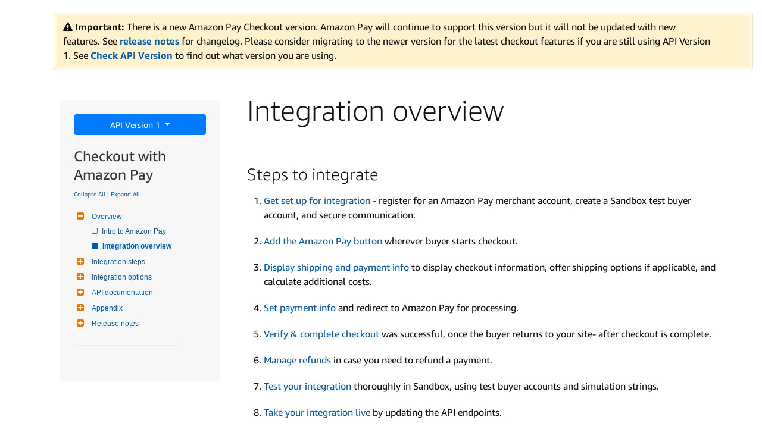

--- FILE ---
content_type: text/html;charset=UTF-8
request_url: https://developer.amazon.com/docs/amazon-pay-checkout/v1-overview.html
body_size: 98581
content:










 


<!doctype html><html lang="en_US" class="a-no-js" data-19ax5a9jf="dingo">
    









 


    <head><script>var aPageStart = (new Date()).getTime();</script><meta charset="utf-8"/>
        
        
            
            
            
                
            
        

        
        
            
            
                
            
        

        

        

        
        
        
        <link rel="stylesheet" href="https://m.media-amazon.com/images/I/213sKsGm6jL._RC|51gj1xZyoqL.css_.css?AUIClients/AmazonUI" />
<link rel="stylesheet" href="https://m.media-amazon.com/images/I/11T9EXq1JNL._RC|01KbPkJKMzL.css,41mvUzsVUUL.css,314EM8NicaL.css,21JMC7OC91L.css,01xH+fhFIJL.css,01EJgRrSvHL.css,413Vvv3GONL.css,1170nDgl0uL.css,01Rw4F+QU6L.css,11NeGmEx+fL.css,01LmAy9LJTL.css,01IdKcBuAdL.css,01iHqjS7YfL.css,01eVBHHaY+L.css,21XTBCXp9XL.css,11pDJV08stL.css,51mBqTVSIJL.css,01HWrzt-WgL.css,01XPHJk60-L.css,11aX6hlPzjL.css,01GAxF7K5tL.css,01ZM-s8Z3xL.css,21gEzBqpmtL.css,11CFYS0t4PL.css,21TxBPhrLyL.css,21Y13QeF34L.css,31uSr5j0RrL.css,11OoyDiN-7L.css,31UjVzu+qrL.css,11PDZ29p-PL.css,11kbPm9N5xL.css,215WpAjwzoL.css,11sUwulETuL.css,114aTS6SjML.css,01xFKTPySiL.css,21veZgndJZL.css,21OD8FuBraL.css,11XozyxiH7L.css,21OIIrnkCdL.css,11bW5bxACjL.css,119Cktja74L.css,11PMguLK6gL.css,01890+Vwk8L.css,11sjvwOAToL.css,01qiwJ7qDfL.css,21AS3Iv3HQL.css,016mfgi+D2L.css,01VinDhK+DL.css,21VEOcGqFRL.css,21msrr4h2yL.css,013-xYw+SRL.css_.css?AUIClients/AmazonUI#us.not-trident" />
<link rel="stylesheet" href="https://m.media-amazon.com/images/I/71cTjwDJRNL.css?AUIClients/DeXWebsiteAUIAssets" />


        
        
            
            
                <meta charset="utf-8" />
    <!-- default-bootstrap44 -->
    <title>Integration overview | Amazon Pay </title>
    
    
    <meta name="description" content="Integration overview" />
    
    <meta name="keywords" content="" />
    
    
    <meta name="viewport" content="width=device-width, initial-scale=1.0" />
    
    <link rel="icon" type="image/x-icon" href="https://d2bvfbw64wr20e.cloudfront.net/jekyll/css/favicon.ico" />
    <meta http-equiv="Content-Security-Policy" content="upgrade-insecure-requests" />
    <!-- FontAwesome (GPL license) -->
    <link rel="stylesheet" type="text/css" href="https://d2bvfbw64wr20e.cloudfront.net/jekyll/css/font-awesome/css/font-awesome.min.css" />
            
        

        
            
            
                
            
        

        
        
        
        
        
        <meta name="google-site-verification" content="wfEDah_6uJe9Y7uIfLrVycd_efr8wQ9YO-fM_5MI5w0" />
        
        <meta name="google-site-verification" content="Eu8BqTWMhRRdfCAdqUh2RYb3SjAiuFp4wmgTtGcteM0" />
        
        
            <link rel="alternate" href="https://developer.amazon.com/docs/amazon-pay-checkout/v1-overview.html" hreflang="en_US" />
            
                
                <link rel="canonical" href="https://developer.amazon.com/docs/amazon-pay-checkout/v1-overview.html" />
            
        
        
        <meta name="google-site-verification" content="KHmp6TUPKc1gHlM9TuB842pcV7TxZVV6TgenZtsYoNY" />
        
        <meta name="msvalidate.01" content="9761B379C1B64F587D71BA40337FDD07" />

        <script language="JavaScript" type="text/javascript">

        var digitalData ={
            page:{
                pageInfo: {
                    pageInstanceID: "docs\/amazon\-pay\-checkout\/v1\-overview.html",
                    path: "\/docs\/amazon\-pay\-checkout\/v1\-overview.html",
                    pageID: "",
                    pageTitle: "",
                    pageType: "DeX",
                    primaryCategory: "amazonpay",
                    pageName: "",
                    language: "en_US",
                    pageUrl: "\/docs\/amazon\-pay\-checkout\/v1\-overview.html",
                    subCategory1: "Docs",
                    subCategory2: "AmazonPayCheckout",
                    subCategory3: "V1Overviewhtml",
                    subCategory4: ""
                }
            },
            user:{
                userID: "",
                ipAddress: "18.117.113.217",
                userAgent: "Mozilla/5.0 (Macintosh; Intel Mac OS X 10_15_7) AppleWebKit/537.36 (KHTML, like Gecko) Chrome/131.0.0.0 Safari/537.36; ClaudeBot/1.0; +claudebot@anthropic.com)"
            }
        };
        var urlSplit = "\/docs\/amazon\-pay\-checkout\/v1\-overview.html".split("/");
        var trailingSlash = urlSplit.pop();
        var pTitle = trailingSlash;
        if (trailingSlash == ""){
            pTitle = urlSplit.pop()
        }

        
        if ("".indexOf("search") !== -1) {
            digitalData.page.pageInfo.searchResultsNum = "";
        }

        if ("".indexOf("dex-home") !== -1){
            digitalData.page.pageInfo.pageID = "Home";
            digitalData.page.pageInfo.pageTitle = "Home";
            digitalData.page.pageInfo.primaryCategory = "Home";
        } else {
            digitalData.page.pageInfo.pageID = pTitle;
            pTitle = pTitle.replace(/(^|-)[a-z]/g,function(f){return f.toUpperCase();});
            pTitle = pTitle.replace(/-/g, '');
            digitalData.page.pageInfo.pageTitle = pTitle;
            var pCat = digitalData.page.pageInfo.primaryCategory;
            pCat = pCat.replace(/(^|-)[a-z]/g,function(f){return f.toUpperCase();});
            pCat = pCat.replace(/-/g, '');
            digitalData.page.pageInfo.primaryCategory = pCat;
        }

        var pageNameStr = "" + digitalData.page.pageInfo.primaryCategory;
        //Todo: add in logic for sub-categories when AOI is implemented.
        if (digitalData.page.pageInfo.pageTitle != null){
        	if (pageNameStr != ""){
        		pageNameStr += ":";
        	}
            pageNameStr += digitalData.page.pageInfo.pageTitle;
        }
        digitalData.page.pageInfo.pageName = pageNameStr;

        
        (function (w) {
           w.URLSearchParams = w.URLSearchParams || function (searchString) {
               var self = this;
               self.searchString = searchString;
               self.get = function (name) {
                   var results = new RegExp('[\?&]' + name + '=([^&#]*)').exec(self.searchString);
                   if (results == null) {
                       return null;
                   }
                   else {
                       return decodeURI(results[1]) || 0;
                   }
               };
           }
        })(window);

        var isIAEnabled = true;
        var service = "n";
        var signInUrl = "/settings/console/registration?return_to=/docs/amazon-pay-checkout/v1-overview.html";

        </script>




        <script src="https://m.media-amazon.com/images/G/01/envImprovement/js/jquery/jquery-3.5.1.min.js" crossorigin="anonymous"></script>
        <script src="https://ds6yc8t7pnx74.cloudfront.net/content/dam/developer-portal/analytics/prod/launch-EN968f8a7401fc4ccea43ced61e7b0c2bb.min.js" async></script>

        <script src="https://df8gj0gzff79.cloudfront.net/amz-dev-portal/rendering-service/hydration.js"></script>

        
            <link rel="stylesheet" type="text/css" href="https://df8gj0gzff79.cloudfront.net/amz-dev-portal/search-ui-assets/main.css" />
        
        <script defer src="https://df8gj0gzff79.cloudfront.net/amz-dev-portal/search-ui-assets/main.js"></script>
        
<script type="text/javascript">
(function() {
  var didInit = false;
  function initMunchkin() {
    if(didInit === false) {
      didInit = true;
      Munchkin.init('365-EFI-026');
    }
  }
  var s = document.createElement('script');
  s.type = 'text/javascript';
  s.async = true;
  s.src = '//munchkin.marketo.net/munchkin.js';
  s.onreadystatechange = function() {
    if (this.readyState == 'complete' || this.readyState == 'loaded') {
      initMunchkin();
    }
  };
  s.onload = initMunchkin;
  document.getElementsByTagName('head')[0].appendChild(s);
})();
</script>


        
        

        
    </head>


    <body class="a-m-us a-aui_72554-c a-aui_killswitch_csa_logger_372963-c a-aui_template_weblab_cache_333406-c a-bw_aui_cxc_alert_measurement_1074111-c a-bw_aui_stepper_enable_strategies_1_1330429-c"><div id="a-page"><script type="a-state" data-a-state="{&quot;key&quot;:&quot;a-wlab-states&quot;}">{"AUI_72554":"C","AUI_KILLSWITCH_CSA_LOGGER_372963":"C","AUI_TEMPLATE_WEBLAB_CACHE_333406":"C","BW_AUI_CXC_ALERT_MEASUREMENT_1074111":"C","BW_AUI_STEPPER_ENABLE_STRATEGIES_1_1330429":"C"}</script>
        <link rel="stylesheet" type="text/css"
            href="https://m.media-amazon.com/images/G/01/Fonts/FontAwesome/css/font-awesome.min._V516135338_.css">

        <div class="header-section"><script type="text/javascript">window.__POST_LOGIN_DATA__ = {initials: '', fullName: '', companyName: '', signInUrl: 'https://www.amazon.com/ap/signin?openid.pape.max_auth_age=3600&openid.return_to=https%3A%2F%2Fdeveloper.amazon.com%2Fdocs%2Famazon-pay-checkout%2Fv1-overview.html&openid.identity=http%3A%2F%2Fspecs.openid.net%2Fauth%2F2.0%2Fidentifier_select&openid.assoc_handle=mas_dev_portal&openid.mode=checkid_setup&language=en_US&openid.claimed_id=http%3A%2F%2Fspecs.openid.net%2Fauth%2F2.0%2Fidentifier_select&pageId=amzn_developer_portal&openid.ns=http%3A%2F%2Fspecs.openid.net%2Fauth%2F2.0&language=en_US', signOutUrl: 'https://www.amazon.com/ap/signin?openid.return_to=https%3A%2F%2Fdeveloper.amazon.com%2Fdocs%2Famazon-pay-checkout%2Fv1-overview.html&openid.identity=http%3A%2F%2Fspecs.openid.net%2Fauth%2F2.0%2Fidentifier_select&openid.assoc_handle=mas_dev_portal&openid.mode=logout&openid.claimed_id=http%3A%2F%2Fspecs.openid.net%2Fauth%2F2.0%2Fidentifier_select&openid.ns=http%3A%2F%2Fspecs.openid.net%2Fauth%2F2.0&language=en_US', isAuthenticated: false, paymentOrTaxPending: false, vendorId: '', vendorIds: [], companyNameList: [], languageData: [{"nodes":null,"title":"English","locale":"en_US","url":"/docs/amazon-pay-checkout/v1-overview.html"},{"nodes":null,"title":"Japanese","locale":"ja_JP","url":"/ja/docs/amazon-pay-checkout/v1-overview.html"},{"nodes":null,"title":"Chinese","locale":"zh_CN","url":"/zh/docs/amazon-pay-checkout/v1-overview.html"}], isRegistration: false};</script><div data-resource-type="developer-portal/components/content/archie/header" data-props="{&quot;pageMenu&quot;:{&quot;parentLabel&quot;:&quot;Amazon Appstore&quot;,&quot;label&quot;:&quot;&quot;,&quot;navigation&quot;:[{&quot;label&quot;:&quot;Docs&quot;,&quot;links&quot;:[{&quot;label&quot;:&quot;One-time Checkout&quot;,&quot;url&quot;:&quot;/docs/amazon-pay-checkout/get-set-up-for-integration.html&quot;,&quot;target&quot;:&quot;_self&quot;},{&quot;label&quot;:&quot;Recurring Checkout&quot;,&quot;url&quot;:&quot;/docs/amazon-pay-recurring-checkout/get-set-up-for-integration.html&quot;,&quot;target&quot;:&quot;_self&quot;},{&quot;label&quot;:&quot;Saved Wallet&quot;,&quot;url&quot;:&quot;/docs/amazon-pay-paymentmethodonfile/overview.html&quot;,&quot;target&quot;:&quot;_self&quot;},{&quot;label&quot;:&quot;Mobile App&quot;,&quot;url&quot;:&quot;/docs/mobile-app/about.html&quot;,&quot;target&quot;:&quot;_self&quot;}]},{&quot;label&quot;:&quot;Resources&quot;,&quot;links&quot;:[{&quot;label&quot;:&quot;API Reference Guide&quot;,&quot;url&quot;:&quot;/docs/amazon-pay-api-v2/introduction.html&quot;,&quot;target&quot;:&quot;_self&quot;},{&quot;label&quot;:&quot;Amazon Pay SDKs&quot;,&quot;links&quot;:[{&quot;label&quot;:&quot;PHP&quot;,&quot;url&quot;:&quot;https://github.com/amzn/amazon-pay-api-sdk-php&quot;,&quot;target&quot;:&quot;_blank&quot;},{&quot;label&quot;:&quot;Java&quot;,&quot;url&quot;:&quot;https://github.com/amzn/amazon-pay-api-sdk-java &quot;,&quot;target&quot;:&quot;_blank&quot;},{&quot;label&quot;:&quot;Node.js&quot;,&quot;url&quot;:&quot;https://github.com/amzn/amazon-pay-api-sdk-nodejs&quot;,&quot;target&quot;:&quot;_blank&quot;},{&quot;label&quot;:&quot;C#&quot;,&quot;url&quot;:&quot;https://github.com/amzn/amazon-pay-api-sdk-dotnet &quot;,&quot;target&quot;:&quot;_blank&quot;},{&quot;label&quot;:&quot;Ruby&quot;,&quot;url&quot;:&quot;https://github.com/amzn/amazon-pay-api-sdk-ruby&quot;,&quot;target&quot;:&quot;_blank&quot;}]},{&quot;label&quot;:&quot;Scratchpad&quot;,&quot;links&quot;:[{&quot;label&quot;:&quot;United States&quot;,&quot;url&quot;:&quot;https://pay-api.amazon.com/tools/scratchpad/index.html&quot;,&quot;target&quot;:&quot;_blank&quot;},{&quot;label&quot;:&quot;European Union&quot;,&quot;url&quot;:&quot;https://pay-api.amazon.eu/tools/scratchpad/index.html&quot;,&quot;target&quot;:&quot;_blank&quot;},{&quot;label&quot;:&quot;Japan&quot;,&quot;url&quot;:&quot;https://pay-api.amazon.jp/tools/scratchpad/index.html&quot;,&quot;target&quot;:&quot;_blank&quot;}]}]},{&quot;label&quot;:&quot;Ecommerce Plug-ins&quot;,&quot;links&quot;:[{&quot;label&quot;:&quot;United States&quot;,&quot;url&quot;:&quot;https://pay.amazon.com/us/integration-options&quot;,&quot;target&quot;:&quot;_blank&quot;},{&quot;label&quot;:&quot;European Union&quot;,&quot;url&quot;:&quot;https://pay.amazon.com/eu/integration-options&quot;,&quot;target&quot;:&quot;_blank&quot;},{&quot;label&quot;:&quot;United Kingdom&quot;,&quot;url&quot;:&quot;https://pay.amazon.com/uk/integration-options&quot;,&quot;target&quot;:&quot;_blank&quot;}]},{&quot;label&quot;:&quot;FAQ&quot;,&quot;url&quot;:&quot;https://pay.amazon.com/technical-faq&quot;,&quot;target&quot;:&quot;_blank&quot;}]},&quot;globalMenu&quot;:{&quot;logo&quot;:{&quot;src&quot;:&quot;https://d1gjf70svh501g.cloudfront.net/content/dam/Archie_Header.png&quot;,&quot;alt&quot;:&quot;Amazon Developer&quot;,&quot;url&quot;:&quot;/&quot;,&quot;target&quot;:&quot;_self&quot;},&quot;navigation&quot;:[{&quot;label&quot;:&quot;Alexa&quot;,&quot;url&quot;:&quot;/alexa&quot;,&quot;target&quot;:&quot;_self&quot;},{&quot;label&quot;:&quot;Amazon Appstore&quot;,&quot;url&quot;:&quot;/apps-and-games&quot;,&quot;target&quot;:&quot;_self&quot;},{&quot;label&quot;:&quot;AWS&quot;,&quot;url&quot;:&quot;https://aws.amazon.com&quot;,&quot;target&quot;:&quot;_blank&quot;},{&quot;label&quot;:&quot;Documentation&quot;,&quot;links&quot;:[{&quot;label&quot;:&quot;Alexa&quot;,&quot;links&quot;:[{&quot;label&quot;:&quot;Home&quot;,&quot;url&quot;:&quot;/alexa/alexa-developer-documentation-welcome&quot;,&quot;target&quot;:&quot;_self&quot;}]},{&quot;label&quot;:&quot;Appstore&quot;,&quot;target&quot;:&quot;_self&quot;,&quot;links&quot;:[{&quot;label&quot;:&quot;Get started&quot;,&quot;url&quot;:&quot;/docs/apps-and-games/documentation.html&quot;,&quot;target&quot;:&quot;_self&quot;},{&quot;label&quot;:&quot;Fire OS&quot;,&quot;url&quot;:&quot;/docs/fire-os/documentation.html&quot;,&quot;target&quot;:&quot;_self&quot;},{&quot;label&quot;:&quot;Vega OS&quot;,&quot;url&quot;:&quot;/docs/vega/vega.html&quot;,&quot;target&quot;:&quot;_self&quot;},{&quot;label&quot;:&quot;Cloud App Program&quot;,&quot;url&quot;:&quot;/docs/cloud-app-program/amazon-cap.html&quot;,&quot;target&quot;:&quot;_self&quot;}]},{&quot;label&quot;:&quot;AWS&quot;,&quot;links&quot;:[{&quot;label&quot;:&quot;Home&quot;,&quot;url&quot;:&quot;https://docs.aws.amazon.com/&quot;,&quot;target&quot;:&quot;_blank&quot;}]}]}]},&quot;theme&quot;:{&quot;textColor&quot;:&quot;#C5C6C9&quot;,&quot;backgroundColor&quot;:&quot;#161D26&quot;,&quot;subMenuBackgroundColor&quot;:&quot;#232F3E&quot;}}" class="slot-component-wrapper">
    <style data-styled="true" data-styled-version="6.1.15">.jYcpAw{position:fixed;top:0;left:0;width:100%;display:flex;flex-direction:column;color:#C5C6C9;background:#161D26;transition:transform 0.2s ease-in-out;transform:translateY(0);z-index:1000;padding:0;}/*!sc*/
data-styled.g1[id="sc-FEMpB"]{content:"jYcpAw,"}/*!sc*/
.nIOIS{height:0px;}/*!sc*/
data-styled.g2[id="sc-gjcoXW"]{content:"nIOIS,"}/*!sc*/
.KIERA{background:#161D26;position:relative;border-bottom:1px solid #2D333B;display:flex;padding:0 24px 0 8px;z-index:10;}/*!sc*/
@media (max-width: 1023px){.KIERA{display:none;}}/*!sc*/
data-styled.g4[id="sc-fLDLck"]{content:"KIERA,"}/*!sc*/
.bmMgQK{display:flex;}/*!sc*/
data-styled.g5[id="sc-dycHyt"]{content:"bmMgQK,"}/*!sc*/
.dPPsgg{position:relative;z-index:10;}/*!sc*/
data-styled.g6[id="sc-jbAkgO"]{content:"dPPsgg,"}/*!sc*/
.jPijJy{padding:18px 12px 0 12px;height:100%;display:flex;align-items:center;cursor:pointer;}/*!sc*/
.jPijNo{padding:16px 12px 0 12px;height:100%;display:flex;align-items:center;cursor:pointer;}/*!sc*/
data-styled.g7[id="sc-gNZgCX"]{content:"jPijJy,jPijNo,"}/*!sc*/
.xYSPR{font-size:14px;line-height:18px;font-weight:500;font-family:AmazonEmber-Regular,Amazon Ember;color:#C5C6C9;white-space:nowrap;}/*!sc*/
data-styled.g8[id="sc-kfeOyU"]{content:"xYSPR,"}/*!sc*/
.hIEnoK{position:relative;padding:0 4px 20px 4px;display:flex;justify-content:center;}/*!sc*/
.hIEnoK:hover .sc-kfeOyU{color:#FFFFFF;}/*!sc*/
data-styled.g9[id="sc-hRDKVd"]{content:"hIEnoK,"}/*!sc*/
.cpNglm{position:relative;padding:0 4px 20px 4px;display:flex;justify-content:center;text-decoration:none;color:inherit;}/*!sc*/
.cpNglm:hover{text-decoration:none;color:inherit;}/*!sc*/
.cpNglm:hover .sc-kfeOyU{color:#FFFFFF;}/*!sc*/
data-styled.g10[id="sc-jBIHhB"]{content:"cpNglm,"}/*!sc*/
.cayELl{position:absolute;width:100%;height:1px;border-radius:3px 3px 0 0;bottom:0;left:0;background:#C5C6C9;visibility:hidden;opacity:0;}/*!sc*/
data-styled.g11[id="sc-cMqPwU"]{content:"cayELl,"}/*!sc*/
.dxBiLe{display:flex;align-items:center;gap:4px;}/*!sc*/
data-styled.g12[id="sc-jUkaYT"]{content:"dxBiLe,"}/*!sc*/
.hiDKur{display:flex;align-items:center;transform:scaleY(1);transition:transform 0.2s ease;}/*!sc*/
data-styled.g13[id="sc-deSjom"]{content:"hiDKur,"}/*!sc*/
.cetsRs{display:flex;position:relative;background-color:#161D26;}/*!sc*/
data-styled.g14[id="sc-jHswkR"]{content:"cetsRs,"}/*!sc*/
.iMHfPQ{align-items:center;color:#C5C6C9;display:inline-flex;gap:6px;text-decoration:none!important;width:fit-content;}/*!sc*/
.iMHfPQ:hover{color:#161D26;text-decoration:unset;}/*!sc*/
.cUfBSh{align-items:center;color:#C5C6C9;display:inline-flex;gap:6px;text-decoration:none!important;width:fit-content;}/*!sc*/
.cUfBSh:hover{color:#FFFFFF;text-decoration:underline;}/*!sc*/
data-styled.g16[id="sc-jZTQcj"]{content:"iMHfPQ,cUfBSh,"}/*!sc*/
.lhXMsM.lhXMsM{color:#C5C6C9;font-family:AmazonEmber-Regular,Amazon Ember;font-weight:400;font-size:12px;line-height:16px;margin:0;font-size:14px;line-height:24px;}/*!sc*/
.lhXMsM.lhXMsM:hover{color:#161D26;}/*!sc*/
.dKGGwi.dKGGwi{color:#C5C6C9;font-family:AmazonEmber-Regular,Amazon Ember;font-weight:400;font-size:12px;line-height:16px;margin:0;font-size:16px;line-height:18px;}/*!sc*/
.dKGGwi.dKGGwi:hover{color:#FFFFFF;text-decoration:underline;}/*!sc*/
.lkXsVP.lkXsVP{color:#C5C6C9;font-family:AmazonEmber-Regular,Amazon Ember;font-weight:400;font-size:12px;line-height:16px;margin:0;font-size:16px;line-height:18px;}/*!sc*/
.lkXsVP.lkXsVP:hover{color:#FFFFFF;}/*!sc*/
data-styled.g18[id="sc-kXOizl"]{content:"lhXMsM,dKGGwi,lkXsVP,"}/*!sc*/
.bMTClm{position:absolute;left:0;top:-100%;width:100%;background-color:#161D26;z-index:-1;visibility:hidden;transition:top 0.3s ease;}/*!sc*/
@media (max-width: 1023px){.bMTClm{display:none;}}/*!sc*/
data-styled.g24[id="sc-dVupuq"]{content:"bMTClm,"}/*!sc*/
.cIOeZM{max-width:unset;height:18px;width:auto;}/*!sc*/
data-styled.g26[id="sc-gpHbIA"]{content:"cIOeZM,"}/*!sc*/
.eNETkm{background:none;border:none;cursor:pointer;display:inline-block;margin:0;padding:0;text-decoration:none;}/*!sc*/
data-styled.g27[id="sc-hUAZgl"]{content:"eNETkm,"}/*!sc*/
.fAldYp{border:1px solid #8A8E92;border-radius:16px;padding:3px 24px;cursor:pointer;font-weight:500;justify-content:center;align-items:center;width:fit-content;white-space:nowrap;}/*!sc*/
.fAldYp:hover{border:1px solid #FFFFFF;background-color:#FFFFFF;color:#161D26!important;}/*!sc*/
data-styled.g28[id="sc-flQbIK"]{content:"fAldYp,"}/*!sc*/
.hFVEfa{display:flex;border:1px solid #8A8E92;border-radius:50%;align-items:center;justify-content:center;gap:3px;width:32px;height:32px;padding:14px 7px;cursor:default;background-color:transparent;}/*!sc*/
data-styled.g29[id="sc-gQJZgv"]{content:"hFVEfa,"}/*!sc*/
.gngtls{width:4px;height:4px;border-radius:50%;background-color:#8A8E92;}/*!sc*/
data-styled.g30[id="sc-bCjwNj"]{content:"gngtls,"}/*!sc*/
.drKwug{position:relative;}/*!sc*/
data-styled.g31[id="sc-iXqmyu"]{content:"drKwug,"}/*!sc*/
.bMVeYA{position:static;top:100%;right:0;width:86%;margin:auto;border-bottom:1px solid #2D333B;z-index:1001;}/*!sc*/
data-styled.g32[id="sc-dJkDXt"]{content:"bMVeYA,"}/*!sc*/
.fcdBMK{display:flex;padding:20px 0;align-items:center;font-size:16px;color:#B6B6B6;}/*!sc*/
data-styled.g33[id="sc-lertIE"]{content:"fcdBMK,"}/*!sc*/
.jynDwT{position:absolute;background:#161D26;border:1px solid #50565C;padding:4px 0;min-width:120px;max-width:fit-content;visibility:hidden;opacity:0;z-index:200;border-radius:8px;box-shadow:0px 8px 32px 0px #161D2633;margin-top:4px;}/*!sc*/
.jymcUB{position:absolute;background:#161D26;border:1px solid #50565C;padding:4px 0;min-width:216px;max-width:fit-content;visibility:hidden;opacity:0;z-index:200;border-radius:8px;box-shadow:0px 8px 32px 0px #161D2633;margin-top:4px;}/*!sc*/
data-styled.g34[id="sc-bHTlQz"]{content:"jynDwT,jymcUB,"}/*!sc*/
.kqUksg{height:100%;}/*!sc*/
data-styled.g35[id="sc-jdabBK"]{content:"kqUksg,"}/*!sc*/
.bpFhJU{width:100%;color:#91979E;cursor:pointer;display:flex;justify-content:space-between;align-items:center;padding:4px 12px;border-radius:24px;background:transparent;white-space:nowrap;border:unset;outline:none;font-family:AmazonEmber-Regular,Amazon Ember;font-weight:500!important;}/*!sc*/
.bpFhJU:hover{color:#FFFFFF;text-decoration:underline;}/*!sc*/
.bpFhJU:hover svg[data-hover-type='fill'] path{fill:#FFFFFF;}/*!sc*/
.bpFhJU:hover svg[data-hover-type='stroke'] path{stroke:#FFFFFF;}/*!sc*/
data-styled.g36[id="sc-dOUtaJ"]{content:"bpFhJU,"}/*!sc*/
.fAYAxu{width:100%;padding:8px 4px;background:#121D28;}/*!sc*/
data-styled.g37[id="sc-lkbiLU"]{content:"fAYAxu,"}/*!sc*/
.jGnpDl{display:flex;position:relative;background-color:#161D26;font-family:AmazonEmber-Regular,Amazon Ember;font-weight:400;padding:0px 15px;margin:auto;cursor:default;color:#FFFFFF;}/*!sc*/
.enEsLI{display:flex;position:relative;background-color:#161D26;font-family:AmazonEmber-Regular,Amazon Ember;font-weight:400;padding:15px 0px;margin:0px 17px;cursor:default;color:#FFFFFF;border-bottom:1px solid #2D333B;}/*!sc*/
data-styled.g39[id="sc-ktvNQe"]{content:"jGnpDl,enEsLI,"}/*!sc*/
.csGYOj{border:1px solid #8A8E92;border-radius:50%;min-width:32px;height:32px;display:flex;align-items:center;justify-content:center;font-size:16px;cursor:default;background-color:transparent;color:#C5C6C9;}/*!sc*/
data-styled.g40[id="sc-dslWvo"]{content:"csGYOj,"}/*!sc*/
.iLwbCr{position:relative;}/*!sc*/
data-styled.g41[id="sc-eXfTSZ"]{content:"iLwbCr,"}/*!sc*/
.csokZc{display:flex;gap:15px;align-self:end;margin-left:auto;align-items:center;margin-bottom:auto;margin-top:-5px;box-sizing:border-box;}/*!sc*/
@media (max-width: 1023px){.csokZc{margin-top:0;}}/*!sc*/
@media (max-width: 767px){.csokZc{display:none;}}/*!sc*/
data-styled.g43[id="sc-fCSSOr"]{content:"csokZc,"}/*!sc*/
.evhrts{position:relative;border:1px solid #8A8E92;border-radius:50%;background-color:transparent;width:32px;height:32px;display:flex;justify-content:center;align-items:center;}/*!sc*/
.evhrts:hover{background-color:#FFFFFF;border:1px solid #FFFFFF;}/*!sc*/
.evhrts:hover svg path{fill:#000000;}/*!sc*/
data-styled.g44[id="sc-jcvEFQ"]{content:"evhrts,"}/*!sc*/
.kmnWJv{position:relative;display:flex;align-items:center;justify-content:center;cursor:pointer;}/*!sc*/
data-styled.g45[id="sc-kHpCdB"]{content:"kmnWJv,"}/*!sc*/
.kskUza{background-color:inherit;display:flex;justify-content:space-between;align-items:center;padding:20px 0;width:86%;margin:auto;flex:1;border-bottom:1px solid #2D333B;}/*!sc*/
data-styled.g48[id="sc-eOrxMY"]{content:"kskUza,"}/*!sc*/
.cqHafT{display:flex;justify-content:end;}/*!sc*/
data-styled.g49[id="sc-gtlvkJ"]{content:"cqHafT,"}/*!sc*/
.jVFIiO{transform:rotate(90deg);transition:transform 0.2s ease;}/*!sc*/
data-styled.g50[id="sc-beKSRx"]{content:"jVFIiO,"}/*!sc*/
.dbJCJr{font-size:16px!important;text-align:left;color:#B6B6B6;}/*!sc*/
data-styled.g51[id="sc-fEOKFM"]{content:"dbJCJr,"}/*!sc*/
.bqMclt{width:100%;background:#161D26;}/*!sc*/
data-styled.g63[id="sc-kHpflN"]{content:"bqMclt,"}/*!sc*/
.bUOdUe{transition:opacity 0.3s ease,visibility 0.3s ease,max-height 0.3s ease;opacity:1;visibility:visible;max-height:1000px;overflow:hidden;}/*!sc*/
data-styled.g64[id="sc-bcWuly"]{content:"bUOdUe,"}/*!sc*/
.dNNzAo{position:relative;padding:20px 24px;display:flex;justify-content:space-between;align-items:center;cursor:pointer;}/*!sc*/
.dNNzAo::after{content:'';position:absolute;left:20px;right:20px;bottom:0;height:1px;background:#2D333B;}/*!sc*/
data-styled.g65[id="sc-cHQrJj"]{content:"dNNzAo,"}/*!sc*/
.bDjxzk{font-family:AmazonEmber-Regular,Amazon Ember;font-weight:400;font-size:16px;color:#B6B6B6;cursor:pointer;}/*!sc*/
data-styled.g66[id="sc-dxjgzI"]{content:"bDjxzk,"}/*!sc*/
.dBnAWs{display:flex;align-items:center;transform:rotate(90deg);opacity:1;transition:opacity 0.2s ease;}/*!sc*/
data-styled.g67[id="sc-fcddXt"]{content:"dBnAWs,"}/*!sc*/
.jchmVe{width:100%;}/*!sc*/
data-styled.g76[id="sc-WwxRR"]{content:"jchmVe,"}/*!sc*/
.dSIPWO{display:flex;justify-content:space-between;align-items:center;padding:20px 24px;cursor:pointer;position:relative;}/*!sc*/
.dSIPWO::after{content:'';position:absolute;left:20px;right:20px;bottom:0;height:1px;background:#2D333B;}/*!sc*/
data-styled.g77[id="sc-irDnDc"]{content:"dSIPWO,"}/*!sc*/
.blgCqm{background:#000000;transition:max-height 0.3s ease,opacity 0.3s ease,visibility 0.3s ease;opacity:0;visibility:hidden;max-height:0;overflow:hidden;}/*!sc*/
data-styled.g78[id="sc-fQMTnL"]{content:"blgCqm,"}/*!sc*/
.eGCLF{font-family:AmazonEmber-Regular,Amazon Ember;font-weight:400;font-size:14px;color:#B6B6B6;padding:16px 24px;cursor:pointer;display:flex;justify-content:space-between;align-items:center;}/*!sc*/
.eGCLF:hover{color:#FFFFFF;}/*!sc*/
data-styled.g79[id="sc-bWxZAa"]{content:"eGCLF,"}/*!sc*/
.eodqxU{display:flex;align-items:center;transform:rotate(90deg);transition:transform 0.2s ease;}/*!sc*/
data-styled.g82[id="sc-irzYNq"]{content:"eodqxU,"}/*!sc*/
.czgfzU{padding:20px 0;width:86%;margin:auto;border-bottom:1px solid #2D333B;border-top:1px solid #2D333B;}/*!sc*/
data-styled.g84[id="sc-hRwOVo"]{content:"czgfzU,"}/*!sc*/
.hwtTrs{display:none;}/*!sc*/
@media (max-width: 767px){.hwtTrs{display:flex;}}/*!sc*/
data-styled.g85[id="sc-jwqMsZ"]{content:"hwtTrs,"}/*!sc*/
.caPSep{flex-direction:column;display:none;}/*!sc*/
@media (max-width: 767px){.caPSep{display:flex;}}/*!sc*/
data-styled.g86[id="sc-ixjNQG"]{content:"caPSep,"}/*!sc*/
.BNICR{position:fixed;top:0;left:0;min-width:304px;max-width:350px;background-color:#161D26;transform:translateX(-100%);transition:transform 0.3s ease-in-out;z-index:998;margin:70px 0 24px 0;display:flex;flex-direction:column;height:100vh;overflow-y:auto;}/*!sc*/
data-styled.g87[id="sc-kcdLor"]{content:"BNICR,"}/*!sc*/
.eFalLc{display:none;background:none;border:none;cursor:pointer;position:relative;z-index:999;outline:none;-webkit-tap-highlight-color:transparent;}/*!sc*/
.eFalLc:focus{outline:none;}/*!sc*/
.eFalLc:active{outline:none;}/*!sc*/
@media (max-width: 1023px){.eFalLc{display:flex;justify-content:center;align-items:center;min-width:16px;padding:0;}}/*!sc*/
data-styled.g88[id="sc-fZqnxA"]{content:"eFalLc,"}/*!sc*/
.tWAmr{display:flex;align-items:center;position:relative;background:#161D26;border-bottom:1px solid #2D333B;padding:18px 24px 0 24px;min-height:57px;z-index:20;}/*!sc*/
@media (max-width: 1023px){.tWAmr{padding:16px 24px 16px 20px;border-bottom:unset;}}/*!sc*/
data-styled.g89[id="sc-hEkkVl"]{content:"tWAmr,"}/*!sc*/
.jHEIln{position:relative;z-index:999;}/*!sc*/
@media (max-width: 1023px){.jHEIln{margin-left:18px;}}/*!sc*/
data-styled.g90[id="sc-fylWoh"]{content:"jHEIln,"}/*!sc*/
.iXgFPu{display:none;position:fixed;top:70px;left:0;width:100vw;height:100vh;background:rgba(0, 0, 0, 0.8);}/*!sc*/
data-styled.g91[id="sc-jYpOcw"]{content:"iXgFPu,"}/*!sc*/
.eKNrEA{position:relative;z-index:999;display:flex;line-height:0;min-height:38px;background:#161D26;}/*!sc*/
@media (max-width: 1023px){.eKNrEA{align-items:center;width:100%;}}/*!sc*/
data-styled.g92[id="sc-fQNqfz"]{content:"eKNrEA,"}/*!sc*/
.kpGGXu{padding:unset;margin-left:28px;margin-top:-18px;}/*!sc*/
@media (max-width: 1023px){.kpGGXu{display:none;}}/*!sc*/
data-styled.g93[id="sc-kqRhTO"]{content:"kpGGXu,"}/*!sc*/
.ljYmuv{position:relative;z-index:20;}/*!sc*/
data-styled.g94[id="sc-fDVLrx"]{content:"ljYmuv,"}/*!sc*/
*{box-sizing:border-box!important;}/*!sc*/
data-styled.g95[id="sc-global-iOvFBz1"]{content:"sc-global-iOvFBz1,"}/*!sc*/
</style>
    <div class="slot-component">
      <link rel="preload" as="image" href="https://d1gjf70svh501g.cloudfront.net/content/dam/Archie_Header.png" /><section data-testid="header-container" class="sc-FEMpB jYcpAw"><div class="sc-fDVLrx ljYmuv"><section class="sc-hEkkVl tWAmr"><div class="sc-fQNqfz eKNrEA"><button class="sc-fZqnxA eFalLc"><svg width="16" height="12" viewbox="0 0 16 12" fill="none" xmlns="http://www.w3.org/2000/svg"><rect width="16" height="2" rx="1" fill="#C5C6C9"></rect><rect y="5" width="16" height="2" rx="1" fill="#C5C6C9"></rect><rect y="10" width="16" height="2" rx="1" fill="#C5C6C9"></rect></svg></button><div class="sc-fylWoh jHEIln"><a href="/" target="_self" class="sc-hUAZgl eNETkm"><img src="https://d1gjf70svh501g.cloudfront.net/content/dam/Archie_Header.png" alt="Amazon Developer" class="sc-gpHbIA cIOeZM" /></a></div><section id="global-menu-options" class="sc-kqRhTO kpGGXu"><div class="sc-jHswkR cetsRs"><div><div toppadding="18" class="sc-gNZgCX jPijJy"><a href="/alexa" target="_self" class="sc-jBIHhB cpNglm"><div class="sc-jUkaYT dxBiLe"><span class="sc-kfeOyU xYSPR">Alexa</span></div><div class="sc-cMqPwU cayELl"></div></a></div></div><div><div toppadding="18" class="sc-gNZgCX jPijJy"><a href="/apps-and-games" target="_self" class="sc-jBIHhB cpNglm"><div class="sc-jUkaYT dxBiLe"><span class="sc-kfeOyU xYSPR">Amazon Appstore</span></div><div class="sc-cMqPwU cayELl"></div></a></div></div><div><div toppadding="18" class="sc-gNZgCX jPijJy"><a href="https://aws.amazon.com" target="_blank" class="sc-jBIHhB cpNglm"><div class="sc-jUkaYT dxBiLe"><span class="sc-kfeOyU xYSPR">AWS</span><svg width="11" height="11" viewbox="0 0 11 11" fill="none" xmlns="http://www.w3.org/2000/svg"><path d="M10.2918 7.28526C9.91596 7.28526 9.59796 7.58886 9.59796 7.96464V9.61248H1.35884V1.37328H3.00666C3.38245 1.37328 3.70046 1.06968 3.70046 0.679476C3.70035 0.289069 3.39686 0 3.02099 0H0.693795C0.318001 0 0 0.303601 0 0.693801V10.3062C0 10.682 0.303598 11 0.693795 11H10.3061C10.6819 11 10.9999 10.6964 10.9999 10.3062L11 7.96466C10.9856 7.58879 10.682 7.28529 10.2918 7.28529L10.2918 7.28526Z" fill="#91979E"></path><path d="M10.261 2.69549e-05H7.13738C6.74506 2.69549e-05 6.41308 0.317245 6.41308 0.724946C6.41308 1.13276 6.73003 1.44987 7.13738 1.44987H8.45018L4.60222 5.37666C4.33066 5.66364 4.33066 6.11673 4.61727 6.38856C4.75306 6.52447 4.93422 6.6 5.11525 6.6C5.29627 6.6 5.4925 6.52446 5.62828 6.38856L9.55169 2.38625V3.85125C9.55169 4.2439 9.86864 4.57617 10.276 4.57617C10.6834 4.57617 11.0003 4.25895 11.0003 3.85125L11.0004 0.724919C10.9853 0.317218 10.6684 0 10.261 0L10.261 2.69549e-05Z" fill="#91979E"></path></svg></div><div class="sc-cMqPwU cayELl"></div></a></div></div><div><div toppadding="18" class="sc-gNZgCX jPijJy"><div class="sc-hRDKVd hIEnoK"><div class="sc-jUkaYT dxBiLe"><span class="sc-kfeOyU xYSPR">Documentation</span><div class="sc-deSjom hiDKur"><svg width="8" height="6" viewbox="0 0 8 6" fill="none" xmlns="http://www.w3.org/2000/svg"><path d="M7.02458 0.683062C7.24774 0.438979 7.60947 0.438979 7.83263 0.683062C8.05579 0.927144 8.05579 1.32279 7.83263 1.56687L4.40398 5.31694C4.18082 5.56102 3.81909 5.56102 3.59593 5.31694L0.16728 1.56687L0.128217 1.51926C-0.0548443 1.27377 -0.0419333 0.911889 0.16728 0.683062C0.376494 0.454235 0.707359 0.440114 0.931806 0.640336L0.975334 0.683062L3.99995 3.99123L7.02458 0.683062Z" fill="#91979E"></path></svg></div></div><div class="sc-cMqPwU cayELl"></div></div></div></div></div></section></div><div class="sc-kcdLor BNICR"><div class="sc-ixjNQG caPSep"><div class="sc-hRwOVo czgfzU"><div class="sc-flQbIK fAldYp"><a href="/home.html" target="_self" class="sc-jZTQcj iMHfPQ"><p size="14" data-testid="link-text" class="sc-kXOizl lhXMsM">Console</p></a></div></div><div class="sc-WwxRR jchmVe"><div class="sc-irDnDc dSIPWO"><div style="display:flex;align-items:center"><div class="sc-dslWvo csGYOj"><span></span></div><div class="sc-ktvNQe jGnpDl"><p><span style="color:#91979E;margin-left:4px">as </span></p></div></div><div class="sc-irzYNq eodqxU"><svg width="7" height="12" viewbox="0 0 7 12" fill="none" xmlns="http://www.w3.org/2000/svg"><path d="M1 11.0771L6 6.07715L1 1.07715" stroke="#B6B6B6" stroke-width="1.2" stroke-linecap="round" stroke-linejoin="round"></path></svg></div></div><div class="sc-fQMTnL blgCqm"><div><div class="sc-bWxZAa eGCLF"><span>Settings</span></div></div><div><div class="sc-bWxZAa eGCLF"><span>Sign out</span></div></div></div></div><div class="sc-eOrxMY kskUza"><div class="sc-fEOKFM dbJCJr">Notifications</div><div class="sc-gtlvkJ cqHafT"><div class="sc-beKSRx jVFIiO"><svg width="7" height="12" viewbox="0 0 7 12" fill="none" xmlns="http://www.w3.org/2000/svg"><path d="M1 11.0771L6 6.07715L1 1.07715" stroke="#B6B6B6" stroke-width="1.2" stroke-linecap="round" stroke-linejoin="round"></path></svg></div></div></div></div><div class="sc-kHpflN bqMclt"><div class="sc-bcWuly bUOdUe"><div class="sc-cHQrJj dNNzAo"><span class="sc-dxjgzI bDjxzk">Alexa<span style="padding-left:10px"></span></span></div></div><div class="sc-bcWuly bUOdUe"><div class="sc-cHQrJj dNNzAo"><span class="sc-dxjgzI bDjxzk">Amazon Appstore<span style="padding-left:10px"></span></span><div class="sc-fcddXt dBnAWs"><svg width="7" height="12" viewbox="0 0 7 12" fill="none" xmlns="http://www.w3.org/2000/svg"><path d="M1 11.0771L6 6.07715L1 1.07715" stroke="#91979E" stroke-width="1.2" stroke-linecap="round" stroke-linejoin="round"></path></svg></div></div></div><div class="sc-bcWuly bUOdUe"><div class="sc-cHQrJj dNNzAo"><span class="sc-dxjgzI bDjxzk">AWS<span style="padding-left:10px"><svg width="11" height="11" viewbox="0 0 11 11" fill="none" xmlns="http://www.w3.org/2000/svg"><path d="M10.2918 7.28526C9.91596 7.28526 9.59796 7.58886 9.59796 7.96464V9.61248H1.35884V1.37328H3.00666C3.38245 1.37328 3.70046 1.06968 3.70046 0.679476C3.70035 0.289069 3.39686 0 3.02099 0H0.693795C0.318001 0 0 0.303601 0 0.693801V10.3062C0 10.682 0.303598 11 0.693795 11H10.3061C10.6819 11 10.9999 10.6964 10.9999 10.3062L11 7.96466C10.9856 7.58879 10.682 7.28529 10.2918 7.28529L10.2918 7.28526Z" fill="#C5C6C9"></path><path d="M10.261 2.69549e-05H7.13738C6.74506 2.69549e-05 6.41308 0.317245 6.41308 0.724946C6.41308 1.13276 6.73003 1.44987 7.13738 1.44987H8.45018L4.60222 5.37666C4.33066 5.66364 4.33066 6.11673 4.61727 6.38856C4.75306 6.52447 4.93422 6.6 5.11525 6.6C5.29627 6.6 5.4925 6.52446 5.62828 6.38856L9.55169 2.38625V3.85125C9.55169 4.2439 9.86864 4.57617 10.276 4.57617C10.6834 4.57617 11.0003 4.25895 11.0003 3.85125L11.0004 0.724919C10.9853 0.317218 10.6684 0 10.261 0L10.261 2.69549e-05Z" fill="#C5C6C9"></path></svg></span></span></div></div><div class="sc-bcWuly bUOdUe"><div class="sc-cHQrJj dNNzAo"><span class="sc-dxjgzI bDjxzk">Documentation<span style="padding-left:10px"></span></span><div class="sc-fcddXt dBnAWs"><svg width="7" height="12" viewbox="0 0 7 12" fill="none" xmlns="http://www.w3.org/2000/svg"><path d="M1 11.0771L6 6.07715L1 1.07715" stroke="#91979E" stroke-width="1.2" stroke-linecap="round" stroke-linejoin="round"></path></svg></div></div></div></div><div class="sc-jwqMsZ hwtTrs"><div class="sc-dJkDXt bMVeYA"><div class="sc-lertIE fcdBMK"><span style="cursor:pointer">Support</span></div><div class="sc-lertIE fcdBMK"><span style="cursor:pointer">Contact Us</span></div><div class="sc-lertIE fcdBMK"><span style="cursor:pointer">My Cases</span></div></div></div></div><div class="sc-jYpOcw iXgFPu"></div><div id="dex-search-header-bar"></div><div class="sc-fCSSOr csokZc"><div class="sc-flQbIK fAldYp"><a href="/home.html" target="_self" class="sc-jZTQcj iMHfPQ"><p size="14" data-testid="link-text" class="sc-kXOizl lhXMsM">Console</p></a></div><div class="sc-iXqmyu drKwug"><div class="sc-gQJZgv hFVEfa"><div class="sc-bCjwNj gngtls"></div><div class="sc-bCjwNj gngtls"></div><div class="sc-bCjwNj gngtls"></div></div><div class="sc-bHTlQz jynDwT"><div class="sc-jdabBK kqUksg"><div><div data-dropdown-container="true" class="sc-lkbiLU fAYAxu"><button class="sc-dOUtaJ bpFhJU"><a href="/support/" target="_self" class="sc-jZTQcj cUfBSh"><p size="16" data-testid="link-text" class="sc-kXOizl dKGGwi">Support</p></a></button></div></div><div><div data-dropdown-container="true" class="sc-lkbiLU fAYAxu"><button class="sc-dOUtaJ bpFhJU"><a href="/support/cases/new" target="_self" class="sc-jZTQcj cUfBSh"><p size="16" data-testid="link-text" class="sc-kXOizl dKGGwi">Contact Us</p></a></button></div></div><div><div data-dropdown-container="true" class="sc-lkbiLU fAYAxu"><button class="sc-dOUtaJ bpFhJU"><a href="/support/cases" target="_self" class="sc-jZTQcj cUfBSh"><p size="16" data-testid="link-text" class="sc-kXOizl dKGGwi">My Cases</p></a></button></div></div></div></div></div><div class="sc-jcvEFQ evhrts"><div data-testid="notifications-icon" class="sc-kHpCdB kmnWJv"><svg width="24" height="24" viewbox="0 0 24 24" fill="none" xmlns="http://www.w3.org/2000/svg"><path opacity="0.5" fill-rule="evenodd" clip-rule="evenodd" d="M13.81 3.067C13.23 2.92 12.626 2.833 12 2.833C11.374 2.833 10.77 2.92 10.191 3.067C10.1888 3.05028 10.1865 3.03356 10.1841 3.01682C10.1756 2.95642 10.167 2.89563 10.167 2.833C10.167 1.821 10.987 1 12 1C13.013 1 13.833 1.821 13.834 2.833C13.834 2.89482 13.8256 2.95426 13.8172 3.01408C13.8148 3.03166 13.8123 3.04928 13.81 3.067ZM15 21C15 22.105 13.657 23 12 23C10.343 23 9 22.105 9 21H15Z" fill="#C5C6C9"></path><path fill-rule="evenodd" clip-rule="evenodd" d="M19 16V11.294C19 7.46102 16.047 4.11902 12.215 4.00402C8.251 3.88402 5 7.06202 5 11V16C5 16.552 4.552 17 4 17C3.448 17 3 17.448 3 18V19C3 19.552 3.448 20 4 20H20C20.552 20 21 19.552 21 19V18C21 17.448 20.552 17 20 17C19.448 17 19 16.552 19 16Z" fill="#C5C6C9"></path></svg></div></div><div class="sc-eXfTSZ iLwbCr"><div class="sc-dslWvo csGYOj"><span></span></div><div class="sc-bHTlQz jymcUB"><div class="sc-jdabBK kqUksg"><div class="sc-ktvNQe enEsLI"><p><span style="color:#91979E;margin-left:4px">as </span></p></div><div><div data-dropdown-container="true" class="sc-lkbiLU fAYAxu"><button class="sc-dOUtaJ bpFhJU"><a href="/myaccount.html" target="_self" class="sc-jZTQcj cUfBSh"><p size="16" data-testid="link-text" class="sc-kXOizl dKGGwi">Settings</p></a></button></div></div><div><div data-dropdown-container="true" class="sc-lkbiLU fAYAxu"><button class="sc-dOUtaJ bpFhJU"><p size="16" data-testid="link-text" class="sc-kXOizl lkXsVP">Sign out</p></button></div></div></div></div></div></div></section><div class="sc-dVupuq bMTClm"><div class="sc-fAomSb bJzkYN"></div></div></div><div class="sc-jbAkgO dPPsgg"><section class="sc-fLDLck KIERA"><div class="sc-dycHyt bmMgQK"><div class="sc-jHswkR cetsRs"><div><div toppadding="16" class="sc-gNZgCX jPijNo"><div class="sc-hRDKVd hIEnoK"><div class="sc-jUkaYT dxBiLe"><span class="sc-kfeOyU xYSPR">Docs</span><div class="sc-deSjom hiDKur"><svg width="8" height="6" viewbox="0 0 8 6" fill="none" xmlns="http://www.w3.org/2000/svg"><path d="M7.02458 0.683062C7.24774 0.438979 7.60947 0.438979 7.83263 0.683062C8.05579 0.927144 8.05579 1.32279 7.83263 1.56687L4.40398 5.31694C4.18082 5.56102 3.81909 5.56102 3.59593 5.31694L0.16728 1.56687L0.128217 1.51926C-0.0548443 1.27377 -0.0419333 0.911889 0.16728 0.683062C0.376494 0.454235 0.707359 0.440114 0.931806 0.640336L0.975334 0.683062L3.99995 3.99123L7.02458 0.683062Z" fill="#91979E"></path></svg></div></div><div class="sc-cMqPwU cayELl"></div></div></div></div><div><div toppadding="16" class="sc-gNZgCX jPijNo"><div class="sc-hRDKVd hIEnoK"><div class="sc-jUkaYT dxBiLe"><span class="sc-kfeOyU xYSPR">Resources</span><div class="sc-deSjom hiDKur"><svg width="8" height="6" viewbox="0 0 8 6" fill="none" xmlns="http://www.w3.org/2000/svg"><path d="M7.02458 0.683062C7.24774 0.438979 7.60947 0.438979 7.83263 0.683062C8.05579 0.927144 8.05579 1.32279 7.83263 1.56687L4.40398 5.31694C4.18082 5.56102 3.81909 5.56102 3.59593 5.31694L0.16728 1.56687L0.128217 1.51926C-0.0548443 1.27377 -0.0419333 0.911889 0.16728 0.683062C0.376494 0.454235 0.707359 0.440114 0.931806 0.640336L0.975334 0.683062L3.99995 3.99123L7.02458 0.683062Z" fill="#91979E"></path></svg></div></div><div class="sc-cMqPwU cayELl"></div></div></div></div><div><div toppadding="16" class="sc-gNZgCX jPijNo"><div class="sc-hRDKVd hIEnoK"><div class="sc-jUkaYT dxBiLe"><span class="sc-kfeOyU xYSPR">Ecommerce Plug-ins</span><div class="sc-deSjom hiDKur"><svg width="8" height="6" viewbox="0 0 8 6" fill="none" xmlns="http://www.w3.org/2000/svg"><path d="M7.02458 0.683062C7.24774 0.438979 7.60947 0.438979 7.83263 0.683062C8.05579 0.927144 8.05579 1.32279 7.83263 1.56687L4.40398 5.31694C4.18082 5.56102 3.81909 5.56102 3.59593 5.31694L0.16728 1.56687L0.128217 1.51926C-0.0548443 1.27377 -0.0419333 0.911889 0.16728 0.683062C0.376494 0.454235 0.707359 0.440114 0.931806 0.640336L0.975334 0.683062L3.99995 3.99123L7.02458 0.683062Z" fill="#91979E"></path></svg></div></div><div class="sc-cMqPwU cayELl"></div></div></div></div><div><div toppadding="16" class="sc-gNZgCX jPijNo"><a href="https://pay.amazon.com/technical-faq" target="_blank" class="sc-jBIHhB cpNglm"><div class="sc-jUkaYT dxBiLe"><span class="sc-kfeOyU xYSPR">FAQ</span><svg width="11" height="11" viewbox="0 0 11 11" fill="none" xmlns="http://www.w3.org/2000/svg"><path d="M10.2918 7.28526C9.91596 7.28526 9.59796 7.58886 9.59796 7.96464V9.61248H1.35884V1.37328H3.00666C3.38245 1.37328 3.70046 1.06968 3.70046 0.679476C3.70035 0.289069 3.39686 0 3.02099 0H0.693795C0.318001 0 0 0.303601 0 0.693801V10.3062C0 10.682 0.303598 11 0.693795 11H10.3061C10.6819 11 10.9999 10.6964 10.9999 10.3062L11 7.96466C10.9856 7.58879 10.682 7.28529 10.2918 7.28529L10.2918 7.28526Z" fill="#91979E"></path><path d="M10.261 2.69549e-05H7.13738C6.74506 2.69549e-05 6.41308 0.317245 6.41308 0.724946C6.41308 1.13276 6.73003 1.44987 7.13738 1.44987H8.45018L4.60222 5.37666C4.33066 5.66364 4.33066 6.11673 4.61727 6.38856C4.75306 6.52447 4.93422 6.6 5.11525 6.6C5.29627 6.6 5.4925 6.52446 5.62828 6.38856L9.55169 2.38625V3.85125C9.55169 4.2439 9.86864 4.57617 10.276 4.57617C10.6834 4.57617 11.0003 4.25895 11.0003 3.85125L11.0004 0.724919C10.9853 0.317218 10.6684 0 10.261 0L10.261 2.69549e-05Z" fill="#91979E"></path></svg></div><div class="sc-cMqPwU cayELl"></div></a></div></div></div></div></section><div class="sc-dVupuq bMTClm"><div class="sc-fAomSb bJzkYN"></div></div></div></section><div class="sc-gjcoXW nIOIS"></div>
    </div>
  </div></div>
        <script>
(function(b,a,c,d){if((b=b.AmazonUIPageJS||b.P)&&b.when&&b.register){c=[];for(a=a.currentScript;a;a=a.parentElement)a.id&&c.push(a.id);return b.log("A copy of P has already been loaded on this page.","FATAL",c.join(" "))}})(window,document,Date);(function(a,b,c,d){"use strict";a._pSetI=function(){return null}})(window,document,Date);(function(c,e,I,B){"use strict";c._pd=function(){var a,u;return function(C,f,h,k,b,D,v,E,F){function w(d){try{return d()}catch(J){return!1}}function l(){if(m){var d={w:c.innerWidth||b.clientWidth,h:c.innerHeight||b.clientHeight};5<Math.abs(d.w-q.w)||50<d.h-q.h?(q=d,n=4,(d=a.mobile||a.tablet?450<d.w&&d.w>d.h:1250<=d.w)?k(b,"a-ws"):b.className=v(b,"a-ws")):0<n&&(n--,x=setTimeout(l,16))}}function G(d){(m=d===B?!m:!!d)&&l()}function H(){return m}if(!u){u=!0;var r=function(){var d=["O","ms","Moz","Webkit"],
c=e.createElement("div");return{testGradients:function(){return!0},test:function(a){var b=a.charAt(0).toUpperCase()+a.substr(1);a=(d.join(b+" ")+b+" "+a).split(" ");for(b=a.length;b--;)if(""===c.style[a[b]])return!0;return!1},testTransform3d:function(){return!0}}}(),y=b.className,z=/(^| )a-mobile( |$)/.test(y),A=/(^| )a-tablet( |$)/.test(y);a={audio:function(){return!!e.createElement("audio").canPlayType},video:function(){return!!e.createElement("video").canPlayType},canvas:function(){return!!e.createElement("canvas").getContext},
svg:function(){return!!e.createElementNS&&!!e.createElementNS("http://www.w3.org/2000/svg","svg").createSVGRect},offline:function(){return navigator.hasOwnProperty&&navigator.hasOwnProperty("onLine")&&navigator.onLine},dragDrop:function(){return"draggable"in e.createElement("span")},geolocation:function(){return!!navigator.geolocation},history:function(){return!(!c.history||!c.history.pushState)},webworker:function(){return!!c.Worker},autofocus:function(){return"autofocus"in e.createElement("input")},
inputPlaceholder:function(){return"placeholder"in e.createElement("input")},textareaPlaceholder:function(){return"placeholder"in e.createElement("textarea")},localStorage:function(){return"localStorage"in c&&null!==c.localStorage},orientation:function(){return"orientation"in c},touch:function(){return"ontouchend"in e},gradients:function(){return r.testGradients()},hires:function(){var a=c.devicePixelRatio&&1.5<=c.devicePixelRatio||c.matchMedia&&c.matchMedia("(min-resolution:144dpi)").matches;E("hiRes"+
(z?"Mobile":A?"Tablet":"Desktop"),a?1:0);return a},transform3d:function(){return r.testTransform3d()},touchScrolling:function(){return f(/Windowshop|android|OS ([5-9]|[1-9][0-9]+)(_[0-9]{1,2})+ like Mac OS X|SOFTWARE=([5-9]|[1-9][0-9]+)(.[0-9]{1,2})+.*DEVICE=iPhone|Chrome|Silk|Firefox|Trident.+?; Touch/i)},ios:function(){return f(/OS [1-9][0-9]*(_[0-9]*)+ like Mac OS X/i)&&!f(/trident|Edge/i)},android:function(){return f(/android.([1-9]|[L-Z])/i)&&!f(/trident|Edge/i)},mobile:function(){return z},
tablet:function(){return A},rtl:function(){return"rtl"===b.dir}};for(var g in a)a.hasOwnProperty(g)&&(a[g]=w(a[g]));for(var t="textShadow textStroke boxShadow borderRadius borderImage opacity transform transition".split(" "),p=0;p<t.length;p++)a[t[p]]=w(function(){return r.test(t[p])});var m=!0,x=0,q={w:0,h:0},n=4;l();h(c,"resize",function(){clearTimeout(x);n=4;l()});b.className=v(b,"a-no-js");k(b,"a-js");!f(/OS [1-8](_[0-9]*)+ like Mac OS X/i)||c.navigator.standalone||f(/safari/i)||k(b,"a-ember");
h=[];for(g in a)a.hasOwnProperty(g)&&a[g]&&h.push("a-"+g.replace(/([A-Z])/g,function(a){return"-"+a.toLowerCase()}));k(b,h.join(" "));b.setAttribute("data-aui-build-date",F);C.register("p-detect",function(){return{capabilities:a,localStorage:a.localStorage&&D,toggleResponsiveGrid:G,responsiveGridEnabled:H}});return a||{}}}}()})(window,document,Date);(function(a,p,q,k){function m(e,b,c,g){a.P.when.apply(a.P,b).register("flow:"+e,function(){var a=g.apply(this,arguments);return c||a})}function l(e){a.P.log(e,"FATAL","AmazonUIPageJS@AUIDefineJS")}function f(a,b,c){Object.defineProperty(a,b,{value:c,writable:!1})}function n(e,b,c){"string"!==typeof e&&a.P.error("Anonymous modules are not supported.");var g=c!==k?c:"function"===typeof b?b:k;g||a.P.error("A callback must be provided");var f,h=[];if(c&&Array.isArray(b)&&(h=b.reduce(function(b,d){if("module"===
d||"require"===d)a.P.error('"module" or "require" injection is not supported.');else if("exports"===d){d=f={};var c="flow:"+e+"-exports";a.P.declare(c,d);b.push(c)}else 0!==d.lastIndexOf("@amzn/",0)?l("Dependency "+d+" does not begin with '@amzn/'"):b.push("flow:"+d);return b},[]),b.length!==h.length))return;m(e,h,f,g)}"use strict";Object.prototype.hasOwnProperty.call(a,"aui")?l("AUIDefineJS is already present globally"):(f(a,"aui",{}),f(a.aui,"amd_define",n))})(window,document,Date);(function(g,h,C,D){function K(a){l&&l.tag&&l.tag(p(":","aui",a))}function q(a,b){l&&l.count&&l.count("aui:"+a,0===b?0:b||(l.count("aui:"+a)||0)+1)}function L(a){try{return a.test(navigator.userAgent)}catch(b){return!1}}function x(a,b,c){a.addEventListener?a.addEventListener(b,c,!1):a.attachEvent&&a.attachEvent("on"+b,c)}function p(a,b,c,f){b=b&&c?b+a+c:b||c;return f?p(a,b,f):b}function y(a,b,c){try{Object.defineProperty(a,b,{value:c,writable:!1})}catch(f){a[b]=c}return c}function M(a,b){a.className=
N(a,b)+" "+b}function N(a,b){return(" "+a.className+" ").split(" "+b+" ").join(" ").replace(/^ | $/g,"")}function aa(a,b,c){var f=c=a.length,e=function(){f--||(E.push(b),F||(m?m.set(z):setTimeout(z,0),F=!0))};for(e();c--;)O[a[c]]?e():(u[a[c]]=u[a[c]]||[]).push(e)}function ba(a,b,c,f,e){var d=h.createElement(a?"script":"link");x(d,"error",f);e&&x(d,"load",e);a?(d.type="text/javascript",d.async=!0,c&&/AUIClients|images[/]I/.test(b)&&d.setAttribute("crossorigin","anonymous"),d.src=b):(d.rel="stylesheet",
d.href=b);h.getElementsByTagName("head")[0].appendChild(d)}function P(a,b){return function(c,f){function e(){ba(b,c,d,function(b){G?q("resource_unload"):d?(d=!1,q("resource_retry"),e()):(q("resource_error"),a.log("Asset failed to load: "+c));b&&b.stopPropagation?b.stopPropagation():g.event&&(g.event.cancelBubble=!0)},f)}if(Q[c])return!1;Q[c]=!0;q("resource_count");var d=!0;return!e()}}function ca(a,b,c){for(var f={name:a,guard:function(c){return b.guardFatal(a,c)},guardTime:function(a){return b.guardTime(a)},
logError:function(c,d,e){b.logError(c,d,e,a)}},e=[],d=0;d<c.length;d++)A.hasOwnProperty(c[d])&&(e[d]=H.hasOwnProperty(c[d])?H[c[d]](A[c[d]],f):A[c[d]]);return e}function v(a,b,c,f,e){return function(d,k){function n(){var a=null;f?a=k:"function"===typeof k&&(q.start=r(),a=k.apply(g,ca(d,h,l)),q.end=r());if(b){A[d]=a;a=d;for(O[a]=!0;(u[a]||[]).length;)u[a].shift()();delete u[a]}q.done=!0}var h=e||this;"function"===typeof d&&(k=d,d=D);b&&(d=d?d.replace(R,""):"__NONAME__",I.hasOwnProperty(d)&&h.error(p(", reregistered by ",
p(" by ",d+" already registered",I[d]),h.attribution),d),I[d]=h.attribution);for(var l=[],m=0;m<a.length;m++)l[m]=a[m].replace(R,"");var q=w[d||"anon"+ ++da]={depend:l,registered:r(),namespace:h.namespace};d&&ea.hasOwnProperty(d);c?n():aa(l,h.guardFatal(d,n),d);return{decorate:function(a){H[d]=h.guardFatal(d,a)}}}}function S(a){return function(){var b=Array.prototype.slice.call(arguments);return{execute:v(b,!1,a,!1,this),register:v(b,!0,a,!1,this)}}}function J(a,b){return function(c,f){f||(f=c,c=
D);var e=this.attribution;return function(){n.push(b||{attribution:e,name:c,logLevel:a});var d=f.apply(this,arguments);n.pop();return d}}}function B(a,b){this.load={js:P(this,!0),css:P(this)};y(this,"namespace",b);y(this,"attribution",a)}function T(){h.body?k.trigger("a-bodyBegin"):setTimeout(T,20)}"use strict";var t=C.now=C.now||function(){return+new C},r=function(a){return a&&a.now?a.now.bind(a):t}(g.performance),fa=r(),ea={},l=g.ue;K();K("aui_build_date:3.25.10-2026-01-13");var U={getItem:function(a){try{return g.localStorage.getItem(a)}catch(b){}},
setItem:function(a,b){try{return g.localStorage.setItem(a,b)}catch(c){}}},m=g._pSetI(),E=[],ha=[],F=!1,ia=navigator.scheduling&&"function"===typeof navigator.scheduling.isInputPending;var z=function(){for(var a=m?m.set(z):setTimeout(z,0),b=t();ha.length||E.length;)if(E.shift()(),m&&ia){if(150<t()-b&&!navigator.scheduling.isInputPending()||50<t()-b&&navigator.scheduling.isInputPending())return}else if(50<t()-b)return;m?m.clear(a):clearTimeout(a);F=!1};var O={},u={},Q={},G=!1;x(g,"beforeunload",function(){G=
!0;setTimeout(function(){G=!1},1E4)});var R=/^prv:/,I={},A={},H={},w={},da=0,ja=String.fromCharCode(92),n=[],V=!0,W=g.onerror;g.onerror=function(a,b,c,f,e){e&&"object"===typeof e||(e=Error(a,b,c),e.columnNumber=f,e.stack=b||c||f?p(ja,e.message,"at "+p(":",b,c,f)):D);var d=n.pop()||{};e.attribution=p(":",e.attribution||d.attribution,d.name);e.logLevel=d.logLevel;e.attribution&&console&&console.log&&console.log([e.logLevel||"ERROR",a,"thrown by",e.attribution].join(" "));n=[];W&&(d=[].slice.call(arguments),
d[4]=e,W.apply(g,d))};B.prototype={logError:function(a,b,c,f){b={message:b,logLevel:c||"ERROR",attribution:p(":",this.attribution,f)};if(g.ueLogError)return g.ueLogError(a||b,a?b:null),!0;console&&console.error&&(console.log(b),console.error(a));return!1},error:function(a,b,c,f){a=Error(p(":",f,a,c));a.attribution=p(":",this.attribution,b);throw a;},guardError:J(),guardFatal:J("FATAL"),guardCurrent:function(a){var b=n[n.length-1];return b?J(b.logLevel,b).call(this,a):a},guardTime:function(a){var b=
n[n.length-1],c=b&&b.name;return c&&c in w?function(){var b=r(),e=a.apply(this,arguments);w[c].async=(w[c].async||0)+r()-b;return e}:a},log:function(a,b,c){return this.logError(null,a,b,c)},declare:v([],!0,!0,!0),register:v([],!0),execute:v([]),AUI_BUILD_DATE:"3.25.10-2026-01-13",when:S(),now:S(!0),trigger:function(a,b,c){var f=t();this.declare(a,{data:b,pageElapsedTime:f-(g.aPageStart||NaN),triggerTime:f});c&&c.instrument&&X.when("prv:a-logTrigger").execute(function(b){b(a)})},handleTriggers:function(){this.log("handleTriggers deprecated")},
attributeErrors:function(a){return new B(a)},_namespace:function(a,b){return new B(a,b)},setPriority:function(a){V?V=!1:this.log("setPriority only accept the first call.")}};var k=y(g,"AmazonUIPageJS",new B);var X=k._namespace("PageJS","AmazonUI");X.declare("prv:p-debug",w);k.declare("p-recorder-events",[]);k.declare("p-recorder-stop",function(){});y(g,"P",k);T();if(h.addEventListener){var Y;h.addEventListener("DOMContentLoaded",Y=function(){k.trigger("a-domready");h.removeEventListener("DOMContentLoaded",
Y,!1)},!1)}var Z=h.documentElement,ka=g._pd(k,L,x,M,Z,U,N,q,"3.25.10-2026-01-13");L(/UCBrowser/i)||ka.localStorage&&M(Z,U.getItem("a-font-class"));k.declare("a-event-revised-handling",!1);k.declare("a-fix-event-off",!1);q("pagejs:pkgExecTime",r()-fa)})(window,document,Date);(function(d,C,E,F){function t(m){e&&e.tag&&e.tag(f(":","aui",m))}function g(m,d){e&&e.count&&e.count("aui:"+m,0===d?0:d||(e.count("aui:"+m)||0)+1)}function v(d){try{return d.test(navigator.userAgent)}catch(x){return!1}}function k(d){return"function"===typeof d}function w(d,f,h){d.addEventListener?d.addEventListener(f,h,!1):d.attachEvent&&d.attachEvent("on"+f,h)}function f(d,g,h,k){g=g&&h?g+d+h:g||h;return k?f(d,g,k):g}"use strict";var e=d.ue,z=String.fromCharCode(92);P.execute("RetailPageServiceWorker",
function(){function m(a,b){l.controller&&a?(a={feature:"retail_service_worker_messaging",command:a},b&&(a.data=b),l.controller.postMessage(a)):a&&g("sw:sw_message_no_ctrl",1)}function x(a){var b=a.data;if(b&&"retail_service_worker_messaging"===b.feature&&b.command&&b.data){var c=b.data;a=d.ue;var n=d.ueLogError;switch(b.command){case "log_counter":a&&k(a.count)&&c.name&&a.count(c.name,0===c.value?0:c.value||1);break;case "log_tag":a&&k(a.tag)&&c.tag&&(a.tag(c.tag),b=d.uex,a.isl&&k(b)&&b("at"));break;
case "log_error":n&&k(n)&&c.message&&n({message:c.message,logLevel:c.level||"ERROR",attribution:c.attribution||"RetailServiceWorker"});break;case "log_weblab_trigger":if(!c.weblab||!c.treatment)break;a&&k(a.trigger)?a.trigger(c.weblab,c.treatment):(g("sw:wt:miss"),g("sw:wt:miss:"+c.weblab+":"+c.treatment));break;default:g("sw:unsupported_message_command",1)}}}function h(a,b){return"sw:"+(b||"")+":"+a+":"}function y(){p.forEach(function(a){t(a)})}function r(a){return a.capabilities.isAmazonApp&&a.capabilities.android}
function A(a,b,c){if(b)if(b.mshop&&r(a))a=h(c,"mshop_and"),b=b.mshop.action,p.push(a+"supported"),b(a,c);else if(b.browser){a=v(/Chrome/i)&&!v(/Edge/i)&&!v(/OPR/i)&&!a.capabilities.isAmazonApp&&!v(new RegExp(z+"bwv"+z+"b"));var d=b.browser;b=h(c,"browser");a?(a=d.action,p.push(b+"supported"),a(b,c)):p.push(b+"unsupported")}}function B(a,b,c){a&&p.push(h("register",c)+"unsupported");b&&p.push(h("unregister",c)+"unsupported");y()}try{var l=navigator.serviceWorker}catch(a){t("sw:nav_err")}(function(){if(l){var a=
function(){m("page_loaded",{rid:d.ue_id,mid:d.ue_mid,pty:d.ue_pty,sid:d.ue_sid,spty:d.ue_spty,furl:d.ue_furl})};w(l,"message",x);m("client_messaging_ready");P.when("load").execute(a);w(l,"controllerchange",function(){m("client_messaging_ready");"complete"===C.readyState&&a()})}})();var p=[],q=function(a,b){var c=d.uex,n=d.uet;a=f(":","aui","sw",a);"ld"===b&&k(c)?c("ld",a,{wb:1}):k(n)&&n(b,a,{wb:1})},D=function(a,b,c){function n(a){b&&k(b.failure)&&b.failure(a)}function h(){m=setTimeout(function(){t(f(":",
"sw:"+e,u.TIMED_OUT));n({ok:!1,statusCode:u.TIMED_OUT,done:!1});q(e,"ld")},c||4E3)}var u={NO_CONTROLLER:"no_ctrl",TIMED_OUT:"timed_out",UNSUPPORTED_BROWSER:"unsupported_browser",UNEXPECTED_RESPONSE:"unexpected_response"},e=f(":",a.feature,a.command),m,p=!0;if("MessageChannel"in d&&l&&"controller"in l)if(l.controller){var r=new MessageChannel;r.port1.onmessage=function(c){(c=c.data)&&c.feature===a.feature&&c.command===a.command?(p&&(q(e,"cf"),p=!1),q(e,"af"),clearTimeout(m),c.done||h(),c.ok?b&&k(b.success)&&
b.success(c):n(c),c.done&&q(e,"ld")):g(f(":","sw:"+e,u.UNEXPECTED_RESPONSE),1)};h();q(e,"bb");l.controller.postMessage(a,[r.port2])}else t(f(":","sw:"+a.feature,u.NO_CONTROLLER)),n({ok:!1,statusCode:u.NO_CONTROLLER,done:!0});else t(f(":","sw:"+a.feature,u.UNSUPPORTED_BROWSER)),n({ok:!1,statusCode:u.UNSUPPORTED_BROWSER,done:!0})};(function(){l?(q("ctrl_changed","bb"),l.addEventListener("controllerchange",function(){t("sw:ctrl_changed");q("ctrl_changed","ld")})):g(f(":","sw:ctrl_changed","sw_unsupp"),
1)})();(function(){var a=function(){q(b,"ld");var a=d.uex;D({feature:"page_proxy",command:"request_feature_tags"},{success:function(b){b=b.data;Array.isArray(b)&&b.forEach(function(a){"string"===typeof a?t(f(":","sw:ppft",a)):g(f(":","sw:ppft","invalid_tag"),1)});g(f(":","sw:ppft","success"),1);e&&e.isl&&k(a)&&a("at")},failure:function(a){g(f(":","sw:ppft","error:"+(a.statusCode||"ppft_error")),1)}})};if("requestIdleCallback"in d){var b=f(":","ppft","callback_ricb");d.requestIdleCallback(a,{timeout:1E3})}else b=
f(":","ppft","callback_timeout"),setTimeout(a,0);q(b,"bb")})();(function(a){var b=a.reg,c=a.unreg;l&&l.getRegistrations?(P.when("A").execute(function(b){if((a.reg.mshop||a.unreg.mshop)&&"function"===typeof r&&r(b)){var f=a.reg.mshop?"T1":"C",e=d.ue;e&&e.trigger?e.trigger("MSHOP_SW_CLIENT_446196",f):g("sw:mshop:wt:failed")}A(b,c,"unregister")}),w(d,"load",function(){P.when("A").execute(function(a){A(a,b,"register");y()})})):(B(b&&b.browser,c&&c.browser,"browser"),P.when("A").execute(function(a){"function"===
typeof r&&r(a)&&B(b&&b.mshop,c&&c.mshop,"mshop_and")}))})({reg:{},unreg:{}})})})(window,document,Date);
  (window.AmazonUIPageJS ? AmazonUIPageJS : P).load.js('https://m.media-amazon.com/images/I/11zuylp74DL._RC|61xJcNKKLXL.js,11Y+5x+kkTL.js,51LPrROZ2JL.js,11yKORv-GTL.js,11GgN1+C7hL.js,01+z+uIeJ-L.js,01VRMV3FBdL.js,21NadQlXUWL.js,01vRf9id2EL.js,11a7qqY8xXL.js,11Kqv22sALL.js,51C4kaFbiAL.js,11FhdH2HZwL.js,11wb9K3sw0L.js,11BrgrMAHUL.js,11GPhx42StL.js,210X-JWUe-L.js,01Svfxfy8OL.js,61uZ+hPSDZL.js,01ikBbTAneL.js,316JwWyajNL.js,01qXJuwGmxL.js,01WlsjNmqIL.js,11F929pmpYL.js,31vxRYDelFL.js,01rpauTep4L.js,31rqCOnXDNL.js,011FfPwYqHL.js,21vGxgxnRsL.js,013ncka0wXL.js,21kN0q4IA-L.js,01VvIkYCafL.js,11vb6P5C5AL.js,01VMML3XPCL.js_.js?AUIClients/AmazonUI');
  (window.AmazonUIPageJS ? AmazonUIPageJS : P).load.js('https://m.media-amazon.com/images/I/616qGtYUw7L.js?AUIClients/DeXWebsiteAUIAssets');
</script>

        <div class="content-section">
            
            <div class="docs">
        <!-- jQuery (MIT license)-->
        <script src="https://d2bvfbw64wr20e.cloudfront.net/jekyll/js/jquery-3.6.0.min.js"></script>
        <link rel="stylesheet" href="https://d2bvfbw64wr20e.cloudfront.net/jekyll/css/bootstrap4.css" />
        <!-- use when you want to serve non-cached file
      <link rel="stylesheet" href="https://devportal-reference-docs.s3-us-west-1.amazonaws.com/jekyll/css/styleoverrides.css"/>
      -->
        <link rel="stylesheet" href="https://d2bvfbw64wr20e.cloudfront.net/jekyll/css/styleoverrides.css" />
        <link rel="stylesheet" href="https://d2bvfbw64wr20e.cloudfront.net/jekyll/css/popovers.css" />
        <!-- Navgoco -->
        <script src="https://d2bvfbw64wr20e.cloudfront.net/jekyll/js/jquery.navgoco.min.js"></script>
        <!-- jQuery cookie (MIT license)-->
        <script type="text/javascript" src="https://d2bvfbw64wr20e.cloudfront.net/jekyll/js/jquery.cookie.js"></script>
        <!-- Bootstrap (MIT license)-->
        <script src="https://d2bvfbw64wr20e.cloudfront.net/jekyll/js/bootstrap.4.4.1.bundle.min.js"></script>
        <!-- Anchor JS (MIT license)-->
        <script src="https://d2bvfbw64wr20e.cloudfront.net/jekyll/js/anchor.min.js"></script>
        <!-- Initialization scripts -->
        <script src="https://d2bvfbw64wr20e.cloudfront.net/jekyll/js/initialization_scripts.js"></script>
        <!-- Tech doc css fixes now incorporated into stylesheet -->
        
        <script>
        (function($) {
            $(function() {

              // Updates HTML elements specific to Amazon Pay (Apay) when rendering guides located outside of Apay folders (e.g., Stripe guide).
              function updateElements(language) {
                      // Update logo and image source if URL contains "amazon-pay-stripe" or "amazon-pay-gmo"
                      if ((window.location.href.indexOf("amazon-pay-stripe") !== -1 ) || (window.location.href.indexOf("amazon-pay-generic-integration-guide-psps-smc") !== -1) || (window.location.href.indexOf("amazon-pay-gmo") !== -1) || (window.location.href.indexOf("marketplaces") !== -1)) {
                          var introPage = (language === 'EN') ? '/docs/amazon-pay/intro.html' : 'ja/docs/amazon-pay/intro.html';
                          $(".dphLogo").attr("href", introPage);
                          $(".dphLogo img").attr("srcset", "https://m.media-amazon.com/images/G/01/AmazonPay/landing/03/2017/amazon-pay-logo-light._V530839464_.png 1x, https://m.media-amazon.com/images/G/01/AmazonPay/landing/03/2017/amazon-pay-logo-light._V530839464_.png 2x");
                          $(".dphLogo img").attr("alt", "Amazon Pay Logo");

                          // Remove menu items based on their text content
                          if (language === 'EN') {
                              $("li.dppnItem:contains('Docs')").eq(1).remove();
                              $("li.dppnItem:contains('Publish')").remove();
                              $("li.dppnItem:contains('Connect')").remove();
                          } else if (language === 'JP') {
                              $("li.dppnItem:contains('アプリの公開')").remove();
                              $("li.dppnItem:contains('関連情報')").remove();
                              $("li.dppnItem:contains('ドキュメント')").remove();
                          }

                          // Remove Developer Console link
                          if (language === 'EN') {
                              $(".dphConsole.dphLink").filter(function() {
                                  return $(this).text().trim() === "Developer Console";
                              }).remove();
                          } else if (language === 'JP') {
                              $(".dphConsole.dphLink").filter(function() {
                                  return $(this).text().trim() === "開発者コンソール";
                              }).remove();
                          }

                          // Remove footer sections based on heading text
                          $(".dpfnGroup.accrItem").each(function() {
                              var headingText = $(this).find("h3").text().trim();
                              if ((language === 'EN' && (headingText === "Support" || headingText === "Legal")) ||
                                  (language === 'JP' && (headingText === "サポート" || headingText === "Legal"))) {
                                  $(this).remove();
                              }
                          });

                          // Change footer menu headings
                          $("h3").each(function() {
                              var headingText = $(this).text().trim();
                              if (language === 'EN') {
                                  switch (headingText) {
                                      case "Resources":
                                          $(this).text("Docs");
                                          break;
                                      case "Supported devices":
                                          $(this).text("Developer Resources");
                                          break;
                                      case "Other services & APIs":
                                          $(this).text("Quick Links");
                                          break;
                                      default:
                                          // Add cases for other headings if needed
                                          break;
                                  }
                              } else if (language === 'JP') {
                                  switch (headingText) {
                                      case "リソース":
                                          $(this).text("Docs");
                                          break;
                                      case "サポート対象デバイス":
                                          $(this).text("Developer Resources");
                                          break;
                                      case "その他のサービスとAPI":
                                          $(this).text("Quick Links");
                                          break;
                                      default:
                                          // Add cases for other headings if needed
                                          break;
                                  }
                              }
                          });
                    }
                }
                // JP guides
                if(window.location.href.search('/ja/')>0 && window.location.href.search('127.0.0.1')<0){

                    // Update footer
                    $($($('.dpFooter .dpfnGroup ul')[0])).html('<li><a href="../amazon-pay-checkout/get-set-up-for-integration.html">One-time Checkout</a></li><li><a href="../amazon-pay-recurring-checkout/get-set-up-for-integration.html">Recurring Checkout</a></li><li><a href="../amazon-pay-paymentmethodonfile/overview.html">Saved Wallet</a></li><li><a href="../mobile-app/about.html">Mobile App</a></li><li><a href="../amazon-pay-api-v2/introduction.html">API Reference Guide</a></li>');
                    $($($('.dpFooter .dpfnGroup ul')[1])).html('<li><a href="https://pay-api.amazon.jp/tools/scratchpad/index.html" target="_blank" rel="noopener noreferrer">Scratchpad</a></li>');
                    $($($('.dpFooter .dpfnGroup ul')[2])).html('<li><a href="https://pay.amazon.co.jp/integration">Ecommerce Plugins</a></li><li><a href="https://pay.amazon.co.jp/">Marketing Site</a></li><li><a href="https://sellercentral-japan.amazon.com/">Seller Central</a></li>');
                    // Update logo
                    $.each($('.dphLogo'),function(index,value){this.href = this.href.replace('docs/amazon-pay','ja/docs/amazon-pay').replace('index.html','intro.html')});
                    // Update header support drop down
                    $('.dphDevConsoleLinkTopBar .dphDropdownList').html('<li class="dphdItem"><a href="https://pay.amazon.co.jp/help/202161890" target="_blank" rel="noopener noreferrer">Help</a>');
                    // Commenting following lines to fix this issue : https://issues.amazon.com/issues/V1969788101
                    // Update header docs drop-down
                    // $($($('.dpPrimaryNav .dppnItems')[0].children)[0]).html('<span class="dppnLink">Docs</span><div class="dpIconArrow accrHandle"></div><div class="dppnFlyoutWrap"><div class="dppnSecondaryNavWrap"><ul class="dppnFlyout dppnSecondaryNav"><li class="dppnfItem  accrItem"><a href="../amazon-pay-checkout/get-set-up-for-integration.html" class="dppnfLink"><span class="dppnfTitle">One-time Checkout</span><span class="dppnfSubtitle"></span></a></li><li class="dppnfItem  accrItem"><a href="../amazon-pay-recurring-checkout/get-set-up-for-integration.html" class="dppnfLink"><span class="dppnfTitle">Recurring Checkout</span><span class="dppnfSubtitle"></span></a></li><li class="dppnfItem  accrItem"><a href="../amazon-pay-api-v2/introduction.html" class="dppnfLink" target="_ blank"><span class="dppnfTitle">API Reference Guide</span><span class="dppnfSubtitle"></span></a></li></ul></div></div>');
                    // Update header resources drop-down
                    // $($($('.dpPrimaryNav .dppnItems')[0].children)[1]).html('<span class="dppnLink">Resources</span><div class="dpIconArrow accrHandle"></div><div class="dppnFlyoutWrap"><div class="dppnSecondaryNavWrap"><ul class="dppnFlyout dppnSecondaryNav"><li class="dppnfItem  accrItem"><a href="https://github.com/amzn/?q=amazon-pay-sdk" class="dppnfLink" target="_ blank" rel="noopener noreferrer"><span class="dppnfTitle">Amazon Pay SDKs</span><span class="dppnfSubtitle"></span></a><div class="dpIconArrow accrHandle"></div><div class="dppnLevel3NavWrap"><ul class="dppnFlyout dppnLevel3Nav"><li class="dppnfItem "><a href="https://github.com/amzn/amazon-pay-api-sdk-php" class="dppnfLink" target="_ blank" rel="noopener noreferrer"><span class="dppnfTitle">PHP</span><span class="dppnfSubtitle"></span></a></li><li class="dppnfItem "><a href="https://github.com/amzn/amazon-pay-api-sdk-java " class="dppnfLink" target="_ blank" rel="noopener noreferrer"><span class="dppnfTitle">Java</span><span class="dppnfSubtitle"></span></a></li><li class="dppnfItem "><a href="https://github.com/amzn/amazon-pay-api-sdk-nodejs" class="dppnfLink" target="_ blank" rel="noopener noreferrer"><span class="dppnfTitle">Node.js</span><span class="dppnfSubtitle"></span></a></li><li class="dppnfItem "><a href="https://github.com/amzn/amazon-pay-api-sdk-dotnet " class="dppnfLink" target="_ blank" rel="noopener noreferrer"><span class="dppnfTitle">C#</span><span class="dppnfSubtitle"></span></a></li><li class="dppnfItem "><a href="https://github.com/amzn/amazon-pay-api-sdk-ruby" class="dppnfLink" target="_blank" rel="noopener noreferrer"><span class="dppnfTitle">Ruby</span><span class="dppnfSubtitle"></span></a></li></ul></div></li></ul></div></div>');
                    // Update header ecommerce plugins
                    // $($($('.dpPrimaryNav .dppnItems')[0].children)[2]).html('<a href="https://pay.amazon.com/jp/integration-options" class="dppnLink">Ecommerce Plug-ins</a>');

                    var style = document.createElement('style');
                    style.innerHTML = `
                    .notEnvironmentSpecificKeys {
                    display: contents !important;
                    }
                    `;
                    document.head.appendChild(style);
                    updateElements('JP');
                }
                else if(window.location.href.search('/ja/')>0) {
                    var style = document.createElement('style');
                    style.innerHTML = `
                    .notEnvironmentSpecificKeys {
                    display: contents !important;
                    }
                    `;
                    document.head.appendChild(style);
                }
                // Other guides
                else if (window.location.href.search('127.0.0.1')<0) {
                    // Update footer
                    $($($('.dpFooter .dpfnGroup ul')[0])).html('<li><a href="../amazon-pay-checkout/get-set-up-for-integration.html">One-time Checkout</a></li><li><a href="../amazon-pay-recurring-checkout/get-set-up-for-integration.html">Recurring Checkout</a></li><li><a href="../amazon-pay-paymentmethodonfile/overview.html">Saved Wallet</a></li><li><a href="../mobile-app/about.html">Mobile App</a></li><li><a href="../amazon-pay-api-v2/introduction.html">API Reference Guide</a></li>');
                    $($($('.dpFooter .dpfnGroup ul')[1])).html('<li>Scratchpad - <a href="https://pay-api.amazon.com/tools/scratchpad/index.html">US</a> | <a href="https://pay-api.amazon.eu/tools/scratchpad/index.html">EU</a> | <a href="https://pay-api.amazon.jp/tools/scratchpad/index.html">JP</a></li>');
                    $($($('.dpFooter .dpfnGroup ul')[2])).html('<li>Ecommerce Plug-ins - <a href="https://pay.amazon.com/integration">US</a> | <a href="https://pay.amazon.eu/integration">EU</a> | <a href="https://pay.amazon.co.uk/integration">UK</a></li><li>Marketing Site - <a href="https://pay.amazon.com/integration">US</a> | <a href="https://pay.amazon.eu/integration">EU</a> | <a href="https://pay.amazon.co.uk/">UK</a></li><li>Seller Central - <a href="https://sellercentral.amazon.com/">US</a> | <a href=" https://sellercentral-europe.amazon.com/">EU</a> | <a href="https://sellercentral.amazon.co.uk/">UK</a></li>');
                    // Update logo
                    $.each($('.dphLogo'),function(index,value){this.href = this.href.replace('index.html','intro.html')});
                    // Update header support drop down
                    if (window.location.href.search('/de/')>0) { // German
                      $('.dphDevConsoleLinkTopBar .dphDropdownList').html('<li class="dphdItem"><a href="https://pay.amazon.de/help/202161890" target="_blank" rel="noopener noreferrer">Help</a>');
                    }
                    else if (window.location.href.search('/fr/')>0) { // French
                      $('.dphDevConsoleLinkTopBar .dphDropdownList').html('<li class="dphdItem"><a href="https://pay.amazon.fr/help/202161890" target="_blank" rel="noopener noreferrer">Help</a>');
                    }
                    else if (window.location.href.search('/it/')>0) { // Italian
                      $('.dphDevConsoleLinkTopBar .dphDropdownList').html('<li class="dphdItem"><a href="https://pay.amazon.it/help/202161890" target="_blank" rel="noopener noreferrer">Help</a>');
                    }
                    else if (window.location.href.search('/es/')>0) { // Spanish
                      $('.dphDevConsoleLinkTopBar .dphDropdownList').html('<li class="dphdItem"><a href="https://pay.amazon.es/help/202161890" target="_blank" rel="noopener noreferrer">Help</a>');
                    }
                    else if (window.location.href.search('/pt-br/')>0) { // Portuguese
                        $('.dphDevConsoleLinkTopBar .dphDropdownList').html('<li class="dphdItem"><a href="https://pay.amazon.eu/help/202161890" target="_blank" rel="noopener noreferrer">Help</a>');
                    }
                    else { // English or any other unsupported language
                      $('.dphDevConsoleLinkTopBar .dphDropdownList').html('<li class="dphdItem"><a href="https://pay.amazon.com/help/202161890">Help</a>');
                    }
                    // Commenting following lines to fix this issue : https://issues.amazon.com/issues/V1969788101
                    // Update header docs drop-down
                    // $($($('.dpPrimaryNav .dppnItems')[0].children)[0]).html('<span class="dppnLink">Docs</span><div class="dpIconArrow accrHandle"></div><div class="dppnFlyoutWrap"><div class="dppnSecondaryNavWrap"><ul class="dppnFlyout dppnSecondaryNav"><li class="dppnfItem  accrItem"><a href="../amazon-pay-checkout/get-set-up-for-integration.html" class="dppnfLink"><span class="dppnfTitle">One-time Checkout</span><span class="dppnfSubtitle"></span></a></li><li class="dppnfItem  accrItem"><a href="../amazon-pay-recurring-checkout/get-set-up-for-integration.html" class="dppnfLink"><span class="dppnfTitle">Recurring Checkout</span><span class="dppnfSubtitle"></span></a></li><li class="dppnfItem  accrItem"><a href="../amazon-pay-paymentmethodonfile/overview.html" class="dppnfLink"><span class="dppnfTitle">Saved Wallet</span><span class="dppnfSubtitle"></span></a></li><li class="dppnfItem  accrItem"><a href="../mobile-app/about.html" class="dppnfLink"><span class="dppnfTitle">Mobile App</span><span class="dppnfSubtitle"></span></a></li></ul></div></div>');
                    // Update header resources drop-down
                    // $($($('.dpPrimaryNav .dppnItems')[0].children)[1]).html('<span class="dppnLink">Resources</span><div class="dpIconArrow accrHandle"></div><div class="dppnFlyoutWrap"><div class="dppnSecondaryNavWrap"><ul class="dppnFlyout dppnSecondaryNav"><li class="dppnfItem  accrItem"><a href="../amazon-pay-api-v2/introduction.html" class="dppnfLink" target="_blank"><span class="dppnfTitle">API Reference Guide</span><span class="dppnfSubtitle"></span></a></li><li class="dppnfItem  accrItem"><a class="dppnfLink" target="_blank" rel="noopener noreferrer"><span class="dppnfTitle">Amazon Pay SDKs</span><span class="dppnfSubtitle"></span></a><div class="dpIconArrow accrHandle"></div><div class="dppnLevel3NavWrap"><ul class="dppnFlyout dppnLevel3Nav"><li class="dppnfItem "><a href="https://github.com/amzn/amazon-pay-api-sdk-php" class="dppnfLink" target="_blank" rel="noopener noreferrer"><span class="dppnfTitle">PHP</span><span class="dppnfSubtitle"></span></a></li><li class="dppnfItem "><a href="https://github.com/amzn/amazon-pay-api-sdk-java " class="dppnfLink" target="_blank" rel="noopener noreferrer"><span class="dppnfTitle">Java</span><span class="dppnfSubtitle"></span></a></li><li class="dppnfItem "><a href="https://github.com/amzn/amazon-pay-api-sdk-nodejs" class="dppnfLink" target="_blank" rel="noopener noreferrer"><span class="dppnfTitle">Node.js</span><span class="dppnfSubtitle"></span></a></li><li class="dppnfItem "><a href="https://github.com/amzn/amazon-pay-api-sdk-dotnet " class="dppnfLink" target="_blank" rel="noopener noreferrer"><span class="dppnfTitle">C#</span><span class="dppnfSubtitle"></span></a></li><li class="dppnfItem "><a href="https://github.com/amzn/amazon-pay-api-sdk-ruby" class="dppnfLink" target="_blank" rel="noopener noreferrer"><span class="dppnfTitle">Ruby</span><span class="dppnfSubtitle"></span></a></li></ul></div></li><li class="dppnfItem  accrItem"><a class="dppnfLink" target="_blank" rel="noopener noreferrer"><span class="dppnfTitle">Scratchpad</span><span class="dppnfSubtitle"></span></a><div class="dpIconArrow accrHandle"></div><div class="dppnLevel3NavWrap"><ul class="dppnFlyout dppnLevel3Nav"><li class="dppnfItem "><a href="https://pay-api.amazon.com/tools/scratchpad/index.html" class="dppnfLink" target="_blank" rel="noopener noreferrer"><span class="dppnfTitle">United States</span><span class="dppnfSubtitle"></span></a></li><li class="dppnfItem "><a href="https://pay-api.amazon.eu/tools/scratchpad/index.html" class="dppnfLink" target="_blank" rel="noopener noreferrer"><span class="dppnfTitle">European Union</span><span class="dppnfSubtitle"></span></a></li><li class="dppnfItem "><a href="https://pay-api.amazon.jp/tools/scratchpad/index.html" class="dppnfLink" target="_blank" rel="noopener noreferrer"><span class="dppnfTitle">Japan</span><span class="dppnfSubtitle"></span></a></li></ul></div></li></ul></div></div>'); 
                    // Update header ecommerce plugins
                    // $($($('.dpPrimaryNav .dppnItems')[0].children)[2]).html('<span class="dppnLink">Ecommerce Plug-ins</span><div class="dpIconArrow accrHandle"></div><div class="dppnFlyoutWrap"><div class="dppnSecondaryNavWrap"><ul class="dppnFlyout dppnSecondaryNav"><li class="dppnfItem  accrItem"><a href="https://pay.amazon.com/us/integration-options" class="dppnfLink" target="_ blank"><span class="dppnfTitle">United States</span><span class="dppnfSubtitle"></span></a></li><li class="dppnfItem  accrItem"><a href="https://pay.amazon.com/eu/integration-options" class="dppnfLink" target="_ blank"><span class="dppnfTitle">European Union</span><span class="dppnfSubtitle"></span></a></li><li class="dppnfItem  accrItem"><a href="https://pay.amazon.com/uk/integration-options" class="dppnfLink" target="_ blank"><span class="dppnfTitle">United Kingdom</span><span class="dppnfSubtitle"></span></a></li></ul></div></div>');
                    // Update header FAQ
                    // $('.dppnItems').append($('<li>').addClass('dppnItem  accrItem').append($('<span>').addClass('dppnLink').append($('<a>').attr({href: 'https://pay.amazon.com/technical-faq', class: 'dppnLink', target: '_blank'}).text('FAQ'))));

                    // control whether to show environment specific keys instructions or not
                    var urlParams = new URLSearchParams(window.location.search);
                    if(urlParams.get("environmentSpecificKeys") == "false") {
                      localStorage.setItem("key", "notEnvironmentSpecificKeys");
                    }
                    else if (urlParams.get("environmentSpecificKeys") == "true") {
                      localStorage.setItem("key", "environmentSpecificKeys");
                    }
                    var keys = localStorage.getItem("key", "environmentSpecificKeys");
                    if (keys == "notEnvironmentSpecificKeys"){
                      var style = document.createElement('style');
                      style.innerHTML = `
                      .notEnvironmentSpecificKeys {
                      display: contents !important;
                      }
                      `;
                      document.head.appendChild(style);
                    }
                    else {
                      var style = document.createElement('style');
                      style.innerHTML = `
                      .environmentSpecificKeys {
                      display: contents !important;
                      }
                      `;
                      document.head.appendChild(style);
                    }
                    updateElements('EN');
                }
                else {
                  // control whether to show environment specific keys instructions or not
                  var urlParams = new URLSearchParams(window.location.search);
                  if(urlParams.get("environmentSpecificKeys") == "false") {
                    localStorage.setItem("key", "notEnvironmentSpecificKeys");
                  }
                  else if (urlParams.get("environmentSpecificKeys") == "true") {
                    localStorage.setItem("key", "environmentSpecificKeys");
                  }
                  var keys = localStorage.getItem("key", "environmentSpecificKeys");
                  if (keys == "notEnvironmentSpecificKeys"){
                    var style = document.createElement('style');
                    style.innerHTML = `
                    .notEnvironmentSpecificKeys {
                    display: contents !important;
                    }
                    `;
                    document.head.appendChild(style);
                  }
                  else {
                    var style = document.createElement('style');
                    style.innerHTML = `
                    .environmentSpecificKeys {
                    display: contents !important;
                    }
                    `;
                    document.head.appendChild(style);
                  }
                }
                
            });
        })(jQuery);
        </script>
        <div class="container">
            
            <!-- sidebar -->
            <style>
            .level1items a,
            .level2items a,
            .level3items a {
                display: block !important;
            }
            </style>
            <div class="alert alert-warning alert-dismissible" role="alert">
                <i class="fa fa-warning"></i> <b>Important:</b> There is a new Amazon Pay Checkout version. Amazon Pay will continue to support this version but it will not be updated with new features. See <a href="../amazon-pay-checkout/release-notes.html" class="alert-link">release notes</a> for changelog.
                Please consider migrating to the newer version for the latest checkout features if you are still using API Version 1. See <a href="../amazon-pay-checkout/v1-check-api-version.html" class="alert-link">Check API Version</a> to find out what version you are using.
            </div>
            <div id="sidebar">
                
                
                
<!-- sidebar_hide_weblab -->




<script>
    // MJ: logic to redirect to correct Cv2 version
    function changeVersion(version) {
        const forwardSlash = '/';
        const introductionPage = 'introduction.html';
        var pathNameArray = window.location.pathname.split(forwardSlash);
        var pageName = pathNameArray.pop() || pathNameArray.pop();
        pathNameArray.pop();
        pathNameArray.push('amazon-pay-checkout');
        if ( version == 'latest' ) { // toggling to latest version
            if (/^v\d/.test(pageName)){ // filename starts with v*-
                pathNameArray.push(introductionPage);
                window.location.pathname = pathNameArray.join(forwardSlash);
            }
            else { // do nothing, already latest file
                return false;
            }
        }
        else { // toggling to archived version
            if (/^v\d/.test(pageName) && pageName.split('')[1] === version) { // filename starts with v*- and change version is same as current version
                return false; // do nothing, already on version
            }
            else {
                var newPageName = "v" + version + "-" + introductionPage;
                pathNameArray.push(newPageName);
                window.location.pathname = pathNameArray.join(forwardSlash);
            }
        }
    }
    
     
     
     
     
    
     
     
     
    
    
    var topic = localStorage.getItem("topic");
    if (topic === "onetime" || !topic) {
          var style = document.createElement('style');
          style.innerHTML = `
          .recurring {
          display: none;
          }
          .paymentmethodonfile {
          display: none;
          }
          .buynow {
            display: none;
            }
          .buynowwithmerchantpoints {
            display: none;
          }
          `;
          document.head.appendChild(style);
    }
    else if( topic == "recurring" ){
        var style = document.createElement('style');
          style.innerHTML = `
          .onetime {
          display: none;
          }
          .paymentmethodonfile {
          display: none;
          }
          .buynow {
            display: none;
            }
          .buynowwithmerchantpoints {
            display: none;
          }
          `;
          document.head.appendChild(style);
    }
    else if( topic == "paymentmethodonfile" ){
        var style = document.createElement('style');
          style.innerHTML = `
          .onetime {
          display: none;
          }
          .recurring {
          display: none;
          }
          .buynow {
            display: none;
            }
          .buynowwithmerchantpoints {
            display: none;
          }
          `;
          document.head.appendChild(style);
    }
    else if( topic == "buynow" ){
        var style = document.createElement('style');
          style.innerHTML = `
          .onetime {
          display: none;
          }
          .recurring {
          display: none;
          }
          .paymentmethodonfile {
            display: none;
            }
          .buynowwithmerchantpoints {
            display: none;
          }
          `;
          document.head.appendChild(style);
    }
    else if( topic == "buynowwithmerchantpoints" ){
        var style = document.createElement('style');
          style.innerHTML = `
          .onetime {
          display: none;
          }
          .recurring {
          display: none;
          }
          .paymentmethodonfile {
            display: none;
            }
          .buynow {
            display: none;
          }
          `;
          document.head.appendChild(style);
    }
    else if( topic == "express-checkout-stripe" ){
        var style = document.createElement('style');
          style.innerHTML = `
          .onetime {
          display: none;
          }
          .recurring {
          display: none;
          }
          .paymentmethodonfile {
            display: none;
          }
          .buynow {
            display: none;
          }
          .buynowwithmerchantpoints {
            display: none;
          }
        `;
          document.head.appendChild(style);
    }
    else if( topic == "gmo-buy-now" || topic == "gmo-apb" || topic == "gmo-cv2") {
        var style = document.createElement('style');
          style.innerHTML = `
          .onetime {
          display: none;
          }
          .recurring {
          display: none;
          }
          .paymentmethodonfile {
            display: none;
          }
          .buynow {
            display: none;
          }
          .buynowwithmerchantpoints {
            display: none;
          }
          .express-checkout-stripe {
            display: none;
          }
        `;
          document.head.appendChild(style);
    }
    else if( topic == "marketplaces-paymentmethodonfile") {
        var style = document.createElement('style');
          style.innerHTML = `
          .onetime {
          display: none;
          }
          .recurring {
          display: none;
          }
          .paymentmethodonfile {
            display: none;
          }
          .buynow {
            display: none;
          }
          .buynowwithmerchantpoints {
            display: none;
          }
          .express-checkout-stripe {
            display: none;
          }
          .gmo-buy-now {
            display: none;
          }
          .gmo-apb {
            display: none;
          }
          .gmo-cv2 {
            display: none;
          }
        `;
          document.head.appendChild(style);
    }
</script>
<div class="mydocsidebar">
    <div class="versionsMenu">
        <div class="dropdown">
            <button style="width:100%;" class="btn btn-primary dropdown-toggle" type="button" id="dropdownMenu1" data-toggle="dropdown" aria-haspopup="true" aria-expanded="true">
                API Version 1
                <span class="caret"></span>
            </button>
            <ul class="dropdown-menu" aria-labelledby="dropdownMenu1">
                <li><a href="#" onclick="changeVersion('latest');">API Version 2</a></li>
                <li><a href="#" onclick="changeVersion('1');">API Version 1</a></li>               
            </ul>
        </div>
    </div>
    
    <div class="productTitle">Checkout with Amazon Pay</div>
    <p class="external">
        <a href="#" id="collapseAll">Collapse All</a> | <a href="#" id="expandAll">Expand All</a>
    </p>
    
    
    
    <ul id="docnavsidebar" class="docnav">
        
        
        
        <li class="level1 folderTitle "><a class="subfoldersTitle" href="#">Overview</a>
            
            
            <ul>
                
                
                
                
                <li class="level1items "><a href="../amazon-pay-checkout/v1-introduction.html">Intro to Amazon Pay</a></li>
                
                
                
                
                
                
                
                
                
                <li class="level1items open "><a href="../amazon-pay-checkout/v1-overview.html">Integration overview</a></li>
                
                
                
                
                
                
            </ul>
            
            
        
        
        </li><li class="level1 folderTitle "><a class="subfoldersTitle" href="#">Integration steps</a>
            
            
            <ul>
                
                
                
                
                <li class="level1items "><a href="../amazon-pay-checkout/v1-get-set-up-for-integration.html">1. Get set up for integration</a></li>
                
                
                
                
                
                
                
                
                
                <li class="level1items "><a href="../amazon-pay-checkout/v1-add-the-amazon-pay-button.html">2. Add the Amazon Pay button</a></li>
                
                
                
                
                
                
                
                
                
                <li class="level1items "><a href="../amazon-pay-checkout/v1-display-shipping-payment-info.html">3. Display shipping/payment info</a></li>
                
                
                
                
                
                
                
                
                
                <li class="level1items "><a href="../amazon-pay-checkout/v1-set-payment-info.html">4. Set payment info</a></li>
                
                
                
                
                
                
                
                
                
                <li class="level1items "><a href="../amazon-pay-checkout/v1-verify-and-complete-checkout.html">5. Verify &amp; complete checkout</a></li>
                
                
                
                
                
                
                
                
                
                <li class="level1items "><a href="../amazon-pay-checkout/v1-manage-refunds.html">6. Manage refunds</a></li>
                
                
                
                
                
                
                
                
                
                <li class="level1items "><a href="../amazon-pay-checkout/v1-test-your-integration.html">7. Test your integration</a></li>
                
                
                
                
                
                
                
                
                
                <li class="level1items "><a href="../amazon-pay-checkout/v1-take-your-integration-live.html">8. Take your integration live</a></li>
                
                
                
                
                
                
            </ul>
            
            
        
        
        </li><li class="level1 folderTitle "><a class="subfoldersTitle" href="#">Integration options</a>
            
            
            <ul>
                
                
                
                
                <li class="level1items "><a href="../amazon-pay-checkout/v1-get-info-post-checkout.html">Get info post-checkout</a></li>
                
                
                
                
                
                
                
                
                
                <li class="level1items "><a href="../amazon-pay-checkout/v1-asynchronous-processing.html">Manage asynchronous processing</a></li>
                
                
                
                
                
                
                
                
                
                <li class="level1items "><a href="../amazon-pay-checkout/v1-deferred-transactions.html">Manage deferred transactions</a></li>
                
                
                
                
                
                
                
                
                
                <li class="level1items "><a href="../amazon-pay-checkout/v1-set-up-instant-payment-notifications.html">Set up Instant Payment Notifications</a></li>
                
                
                
                
                
                
                
                
                
                <li class="level1items "><a href="../amazon-pay-checkout/v1-set-up-reports.html">Set up reports</a></li>
                
                
                
                
                
                
                
                
                
                <li class="level1items "><a href="../amazon-pay-checkout/v1-update-info-post-checkout.html">Update info post-checkout</a></li>
                
                
                
                
                
                
            </ul>
            
            
        
        
        </li><li class="level1 folderTitle "><a class="subfoldersTitle" href="#">API documentation</a>
            
            
            <ul>
                
                
                
                
                <li class="level1items "><a href="../amazon-pay-api-v2/v1-introduction.html">API overview</a></li>
                
                
                
                
                
                
                
                <li class="level2 folderTitle "><a class="subfoldersTitle" href="#">API reference</a>
                    
                    <ul>
                        
                        
                        
                        
                        
                        <li class="level2items "><a href="../amazon-pay-api-v2/v1-checkout-session.html">Checkout Session</a></li>
                        
                        
                        
                        
                        
                        
                        
                        
                        
                        <li class="level2items "><a href="../amazon-pay-api-v2/v1-charge-permission.html">Charge Permission</a></li>
                        
                        
                        
                        
                        
                        
                        
                        
                        
                        <li class="level2items "><a href="../amazon-pay-api-v2/v1-charge.html">Charge</a></li>
                        
                        
                        
                        
                        
                        
                        
                        
                        
                        <li class="level2items "><a href="../amazon-pay-api-v2/v1-refund.html">Refund</a></li>
                        
                        
                        
                        
                        
                        
                    </ul>
                </li>
                
                
                
                
                
                
                <li class="level1items "><a href="../amazon-pay-api-v2/v1-api-throttling-limits.html">API throttling limits</a></li>
                
                
                
                
                
                
                
                
                
                <li class="level1items "><a href="../amazon-pay-api-v2/v1-error-handling.html">Error handling</a></li>
                
                
                
                
                
                
                
                
                
                <li class="level1items "><a href="../amazon-pay-api-v2/v1-idempotency.html">Idempotency</a></li>
                
                
                
                
                
                
                
                
                
                <li class="level1items "><a href="../amazon-pay-api-v2/v1-signing-requests.html">Signing Requests</a></li>
                
                
                
                
                
                
            </ul>
            
            
        
        
        </li><li class="level1 folderTitle "><a class="subfoldersTitle" href="#">Appendix</a>
            
            
            <ul>
                
                
                
                
                <li class="level1items "><a href="../amazon-pay-checkout/v1-address-restriction-samples.html">Address restriction samples</a></li>
                
                
                
                
                
                
                
                
                
                <li class="level1items "><a href="../amazon-pay-checkout/v1-amazon-pay-script.html">Amazon Pay script</a></li>
                
                
                
                
                
                
                
                
                
                <li class="level1items "><a href="../amazon-pay-checkout/v1-buyer-communication.html">Buyer communication</a></li>
                
                
                
                
                
                
                
                
                
                <li class="level1items "><a href="../amazon-pay-checkout/v1-amazon-pay-sandbox-accounts.html">Create Amazon Pay Sandbox accounts</a></li>
                
                
                
                
                
                
                
                
                
                <li class="level1items "><a href="../amazon-pay-checkout/v1-differences-between-environments.html">Differences between environments</a></li>
                
                
                
                
                
                
                
                
                
                <li class="level1items "><a href="../amazon-pay-checkout/v1-multi-currency-integration.html">Multi-currency integration</a></li>
                
                
                
                
                
                
                
                
                
                <li class="level1items "><a href="../amazon-pay-checkout/v1-upgrading-to-v2-checkout.html">Upgrading to Checkout v2</a></li>
                
                
                
                
                
                
                
                
                
                <li class="level1items "><a href="../amazon-pay-checkout/v1-sandbox-simulations.html">Use Sandbox simulations</a></li>
                
                
                
                
                
                
            </ul>
            
            
        
        
        </li><li class="level1 folderTitle "><a class="subfoldersTitle" href="../amazon-pay-checkout/v1-release-notes.html">Release notes</a>
            
            
            <ul>
                
            </ul>
            
            
        </li>
    </ul>
    <hr class="resourceSeparator" />
    
    <div class="relatedResources"></div>
    <ul id="entrypages">
        
        
    </ul>
</div>
<script>
$("li.open").parents('li').toggleClass("open");
</script>

                
                
            </div>
            
            <!-- main area -->
            <div class="mainColumn">
                <h1>Integration overview</h1>
                
                
                
                
                <h3 id="steps-to-integrate">Steps to integrate</h3>

<ol>
  <li>
    <p><a href="../amazon-pay-checkout/v1-get-set-up-for-integration.html">Get set up for integration</a> - register for an Amazon Pay merchant account, create a Sandbox test buyer account, and secure communication.</p>
  </li>
  <li>
    <p><a href="../amazon-pay-checkout/v1-add-the-amazon-pay-button.html">Add the Amazon Pay button</a> wherever buyer starts checkout.</p>
  </li>
  <li>
    <p><a href="../amazon-pay-checkout/v1-display-shipping-payment-info.html">Display shipping and payment info</a> to display checkout information, offer shipping options if applicable, and calculate additional costs.</p>
  </li>
  <li>
    <p><a href="../amazon-pay-checkout/v1-set-payment-info.html">Set payment info</a> and redirect to Amazon Pay for processing.</p>
  </li>
  <li>
    <p><a href="../amazon-pay-checkout/v1-verify-and-complete-checkout.html">Verify &amp; complete checkout</a> was successful, once the buyer returns to your site- after checkout is complete.</p>
  </li>
  <li>
    <p><a href="../amazon-pay-checkout/v1-manage-refunds.html">Manage refunds</a> in case you need to refund a payment.</p>
  </li>
  <li>
    <p><a href="../amazon-pay-checkout/v1-test-your-integration.html">Test your integration</a> thoroughly in Sandbox, using test buyer accounts and simulation strings.</p>
  </li>
  <li>
    <p><a href="../amazon-pay-checkout/v1-take-your-integration-live.html">Take your integration live</a> by updating the API endpoints.</p>
  </li>
</ol>

<h3 id="integration-sequence-diagram">Integration sequence diagram</h3>

<p><img style="width:100%;" src="https://m.media-amazon.com/images/G/01/EPSDocumentation/AmazonPay/Integration/IntegrationOverview._CB1565018491_.png" /></p>


            </div>
        </div>
        <!--/.container-->
    </div>
    <!--/.page-container-->
        </div>
        









 



        




<section class="dp-content-slot dp-content-pixel-tracker-slot">
  <div class="dp-content-slot-inner container">
    
  </div>
</section>
        <div class="footer-section"><div data-resource-type="developer-portal/components/content/archie/footer" data-props="{&quot;navigation&quot;:{&quot;items&quot;:[{&quot;label&quot;:&quot;Docs&quot;,&quot;links&quot;:[{&quot;label&quot;:&quot;One-time Checkout&quot;,&quot;url&quot;:&quot;../amazon-pay-checkout/get-set-up-for-integration.html&quot;,&quot;target&quot;:&quot;_self&quot;},{&quot;label&quot;:&quot;Recurring Checkout&quot;,&quot;url&quot;:&quot;../amazon-pay-recurring-checkout/get-set-up-for-integration.html&quot;,&quot;target&quot;:&quot;_self&quot;},{&quot;label&quot;:&quot;Saved Wallet&quot;,&quot;url&quot;:&quot;../amazon-pay-paymentmethodonfile/overview.html&quot;,&quot;target&quot;:&quot;_self&quot;},{&quot;label&quot;:&quot;Mobile App&quot;,&quot;url&quot;:&quot;../mobile-app/about.html&quot;,&quot;target&quot;:&quot;_self&quot;},{&quot;label&quot;:&quot;API Reference Guide&quot;,&quot;url&quot;:&quot;../amazon-pay-api-v2/introduction.html&quot;,&quot;target&quot;:&quot;_self&quot;}]},{&quot;label&quot;:&quot;Developer Resources&quot;,&quot;links&quot;:[{&quot;label&quot;:&quot;Scratchpad - US&quot;,&quot;url&quot;:&quot;https://pay-api.amazon.com/tools/scratchpad/index.html&quot;,&quot;target&quot;:&quot;_self&quot;},{&quot;label&quot;:&quot;Scratchpad - EU&quot;,&quot;url&quot;:&quot;https://pay-api.amazon.eu/tools/scratchpad/index.html&quot;,&quot;target&quot;:&quot;_self&quot;},{&quot;label&quot;:&quot;Scratchpad - JP&quot;,&quot;url&quot;:&quot;https://pay-api.amazon.jp/tools/scratchpad/index.html&quot;,&quot;target&quot;:&quot;_self&quot;}]},{&quot;label&quot;:&quot;Quick Links&quot;,&quot;links&quot;:[{&quot;label&quot;:&quot;Ecommerce Plug-ins - US&quot;,&quot;url&quot;:&quot;https://pay.amazon.com/integration&quot;,&quot;target&quot;:&quot;_self&quot;},{&quot;label&quot;:&quot;Ecommerce Plug-ins - EU&quot;,&quot;url&quot;:&quot;https://pay.amazon.eu/integration&quot;,&quot;target&quot;:&quot;_self&quot;},{&quot;label&quot;:&quot;Ecommerce Plug-ins - UK&quot;,&quot;url&quot;:&quot;https://pay.amazon.co.uk/integration&quot;,&quot;target&quot;:&quot;_self&quot;},{&quot;label&quot;:&quot;Marketing Site - US&quot;,&quot;url&quot;:&quot;https://pay.amazon.com/integration&quot;,&quot;target&quot;:&quot;_self&quot;},{&quot;label&quot;:&quot;Marketing Site - EU&quot;,&quot;url&quot;:&quot;https://pay.amazon.eu/integration&quot;,&quot;target&quot;:&quot;_self&quot;},{&quot;label&quot;:&quot;Marketing Site - UK&quot;,&quot;url&quot;:&quot;https://pay.amazon.co.uk/&quot;,&quot;target&quot;:&quot;_self&quot;},{&quot;label&quot;:&quot;Seller Central - US&quot;,&quot;url&quot;:&quot;https://sellercentral.amazon.com/&quot;,&quot;target&quot;:&quot;_self&quot;},{&quot;label&quot;:&quot;Seller Central - EU&quot;,&quot;url&quot;:&quot;https://sellercentral-europe.amazon.com/&quot;,&quot;target&quot;:&quot;_self&quot;},{&quot;label&quot;:&quot;Seller Central - UK&quot;,&quot;url&quot;:&quot;https://sellercentral.amazon.co.uk/&quot;,&quot;target&quot;:&quot;_self&quot;}]}],&quot;layout&quot;:{&quot;desktop&quot;:{&quot;columns&quot;:6,&quot;spacing&quot;:{&quot;column&quot;:24,&quot;row&quot;:16}},&quot;tablet&quot;:{&quot;columns&quot;:4,&quot;spacing&quot;:{&quot;column&quot;:16,&quot;row&quot;:12}}}},&quot;global&quot;:{&quot;logo&quot;:{&quot;src&quot;:&quot;https://df8gj0gzff79.cloudfront.net/amz-dev-portal/assets/logo/amazon_footer_logo.png&quot;,&quot;alt&quot;:&quot;amazon_developer_logo&quot;,&quot;url&quot;:&quot;/&quot;,&quot;target&quot;:&quot;_self&quot;},&quot;copyright&quot;:&quot;&copy; 2010-2026, Amazon.com, Inc. or its affiliates. All Rights Reserved.&quot;,&quot;legal&quot;:[{&quot;label&quot;:&quot;Terms&quot;,&quot;url&quot;:&quot;/terms-and-agreements&quot;,&quot;target&quot;:&quot;_self&quot;},{&quot;label&quot;:&quot;Amazon Developer Blog&quot;,&quot;url&quot;:&quot;/blogs/&quot;,&quot;target&quot;:&quot;_self&quot;},{&quot;label&quot;:&quot;Contact Us&quot;,&quot;url&quot;:&quot;/support/cases/new&quot;,&quot;target&quot;:&quot;_self&quot;}],&quot;language&quot;:{&quot;options&quot;:[{&quot;label&quot;:&quot;English&quot;,&quot;locale&quot;:&quot;en_US&quot;,&quot;prefix&quot;:&quot;en&quot;},{&quot;label&quot;:&quot;Chinese (中文)&quot;,&quot;locale&quot;:&quot;zh_CN&quot;,&quot;prefix&quot;:&quot;zh&quot;},{&quot;label&quot;:&quot;Japanese (日本語)&quot;,&quot;locale&quot;:&quot;ja_JP&quot;,&quot;prefix&quot;:&quot;ja&quot;}]}},&quot;social&quot;:{&quot;backToTopText&quot;:&quot;Back to Top&quot;,&quot;label&quot;:&quot;Follow us:&quot;,&quot;links&quot;:[{&quot;type&quot;:&quot;twitter&quot;,&quot;url&quot;:&quot;https://www.twitter.com/AmazonAppDev&quot;,&quot;target&quot;:&quot;_blank&quot;},{&quot;type&quot;:&quot;youtube&quot;,&quot;url&quot;:&quot;https://www.youtube.com/channel/UCT9ApARFgQJOeqD-ygmxnJQ&quot;,&quot;target&quot;:&quot;_blank&quot;},{&quot;type&quot;:&quot;linkedin&quot;,&quot;url&quot;:&quot;https://www.linkedin.com/showcase/amazon-appstore-developers&quot;,&quot;target&quot;:&quot;_blank&quot;},{&quot;type&quot;:&quot;facebook&quot;,&quot;url&quot;:&quot;https://www.facebook.com/AmazonAppDev&quot;,&quot;target&quot;:&quot;_blank&quot;},{&quot;type&quot;:&quot;github&quot;,&quot;url&quot;:&quot;https://github.com/AmazonAppDev&quot;,&quot;target&quot;:&quot;_blank&quot;}]}}" class="slot-component-wrapper">
    <style data-styled="true" data-styled-version="6.1.15">.eSuhjV{display:flex;flex-direction:column;gap:16px;}/*!sc*/
data-styled.g15[id="sc-cSaEAk"]{content:"eSuhjV,"}/*!sc*/
.eHRNRE{align-items:center;color:#B6B6B6;display:inline-flex;gap:6px;text-decoration:none!important;width:fit-content;}/*!sc*/
.eHRNRE:hover{color:#FFFFFF;text-decoration:underline;}/*!sc*/
.oKmtI{align-items:center;color:#FFFFFF;display:inline-flex;gap:6px;text-decoration:none!important;width:fit-content;}/*!sc*/
.oKmtI:hover{color:#FFFFFF;text-decoration:underline;}/*!sc*/
data-styled.g16[id="sc-jZTQcj"]{content:"eHRNRE,oKmtI,"}/*!sc*/
.lagEPV.lagEPV{color:#FFFFFF;font-family:AmazonEmber-Regular,Amazon Ember;font-weight:400;font-size:12px;line-height:16px;margin:0;font-size:16px;line-height:24px;}/*!sc*/
.lagEPV.lagEPV:hover{color:#FFFFFF;}/*!sc*/
.hPkKaV.hPkKaV{color:#B6B6B6;font-family:AmazonEmber-Regular,Amazon Ember;font-weight:400;font-size:12px;line-height:16px;margin:0;font-size:14px;line-height:18px;}/*!sc*/
.hPkKaV.hPkKaV:hover{color:#FFFFFF;text-decoration:underline;}/*!sc*/
.ghZEJu.ghZEJu{color:#FFFFFF;font-family:AmazonEmber-Regular,Amazon Ember;font-weight:400;font-size:12px;line-height:16px;margin:0;}/*!sc*/
.ghZEJu.ghZEJu:hover{color:#FFFFFF;text-decoration:underline;}/*!sc*/
data-styled.g18[id="sc-kXOizl"]{content:"lagEPV,hPkKaV,ghZEJu,"}/*!sc*/
.cUmVuQ{color:inherit;display:flex;flex-direction:column;gap:12px!important;list-style:none;margin:0;padding:0px;}/*!sc*/
data-styled.g19[id="sc-eiwqOE"]{content:"cUmVuQ,"}/*!sc*/
.kpZLtu{align-items:center;display:flex;min-height:16px;}/*!sc*/
data-styled.g20[id="sc-dPKAra"]{content:"kpZLtu,"}/*!sc*/
.eoZpZr{display:grid;margin-top:0px;margin-bottom:0px;grid-template-columns:repeat(3, minmax(0, 1fr));gap:24px;}/*!sc*/
@media (max-width: 1919px){.eoZpZr{grid-template-columns:repeat(3, minmax(0, 1fr));gap:24px;}}/*!sc*/
@media (max-width: 1023px){.eoZpZr{grid-template-columns:repeat(3, minmax(0, 1fr));gap:24px;}}/*!sc*/
@media (max-width: 767px){.eoZpZr{grid-template-columns:repeat(2, minmax(0, 1fr));gap:24px;}}/*!sc*/
data-styled.g21[id="sc-fuExOL"]{content:"eoZpZr,"}/*!sc*/
.kmTdmO{max-width:unset;height:30px;width:auto;}/*!sc*/
data-styled.g26[id="sc-gpHbIA"]{content:"kmTdmO,"}/*!sc*/
.eNETkm{background:none;border:none;cursor:pointer;display:inline-block;margin:0;padding:0;text-decoration:none;}/*!sc*/
data-styled.g27[id="sc-hUAZgl"]{content:"eNETkm,"}/*!sc*/
.fcVlHJ{padding:0;position:relative;}/*!sc*/
data-styled.g96[id="sc-kdZDfM"]{content:"fcVlHJ,"}/*!sc*/
.kDrGoj{background:#161D26;color:#232F3E;}/*!sc*/
data-styled.g97[id="sc-fWxfiP"]{content:"kDrGoj,"}/*!sc*/
.jgWkoP{padding:0 24px;}/*!sc*/
@media (max-width: 1023px){.jgWkoP{margin-bottom:0;}}/*!sc*/
data-styled.g98[id="sc-kwAWXe"]{content:"jgWkoP,"}/*!sc*/
.fueswu{display:flex;justify-content:center;align-items:center;border-bottom:1px solid #2D333B;position:relative;min-height:74px;}/*!sc*/
@media (max-width: 767px){.fueswu{padding:0 0 24px;flex-direction:column;align-items:center;}}/*!sc*/
data-styled.g99[id="sc-dLPjTJ"]{content:"fueswu,"}/*!sc*/
.glGgcu{font-family:AmazonEmber-Regular,Amazon Ember;font-weight:500;font-size:14px;line-height:18px;width:300px;padding:32px 0 24px;color:white;border:none;cursor:pointer;transition:opacity 0.2s ease;text-align:center;background-color:unset;}/*!sc*/
data-styled.g100[id="sc-ilTbHY"]{content:"glGgcu,"}/*!sc*/
.gPGnJG{display:flex;align-items:center;position:absolute;right:0;}/*!sc*/
@media (max-width: 767px){.gPGnJG{position:static;width:100%;justify-content:flex-start;}}/*!sc*/
data-styled.g101[id="sc-kDeqfd"]{content:"gPGnJG,"}/*!sc*/
.hFWhgY{margin-right:16px;color:#C5C6C9;font-weight:400;font-family:AmazonEmber-Regular,Amazon Ember;font-size:12px;line-height:16px;}/*!sc*/
data-styled.g102[id="sc-UBoew"]{content:"hFWhgY,"}/*!sc*/
.iERQyQ{display:flex;align-items:center;}/*!sc*/
.iERQyQ >*+*{margin-left:24px;}/*!sc*/
.iERQyQ a{display:flex;align-items:center;justify-content:center;transition:opacity 0.2s ease;}/*!sc*/
.iERQyQ a:hover{opacity:0.8;}/*!sc*/
data-styled.g103[id="sc-edctFj"]{content:"iERQyQ,"}/*!sc*/
.gXTFfM{padding:24px 40px 40px;}/*!sc*/
@media (max-width: 1023px){.gXTFfM{padding:0 0 32px;}}/*!sc*/
data-styled.g106[id="sc-OeHys"]{content:"gXTFfM,"}/*!sc*/
.kqTIFr{align-items:center;background:#000000;color:#FFFFFF;display:flex;justify-content:space-between;padding:28px 24px 24px;width:100%;gap:16px;}/*!sc*/
@media (max-width: 1919px){.kqTIFr{padding:28px 32px 24px;}}/*!sc*/
@media (max-width: 1023px){.kqTIFr{align-items:flex-end;flex-direction:column;padding:28px 24px 36px;row-gap:20px;}}/*!sc*/
@media (max-width: 767px){.kqTIFr{align-items:flex-start;padding:32px 24px 40px;row-gap:28px;}}/*!sc*/
data-styled.g107[id="sc-dWFMZf"]{content:"kqTIFr,"}/*!sc*/
.jHWNdD{align-items:center;display:flex;gap:40px;}/*!sc*/
@media (max-width: 1023px){.jHWNdD{justify-content:space-between;width:100%;}}/*!sc*/
@media (max-width: 767px){.jHWNdD{align-items:flex-start;flex-direction:column;gap:16px;}}/*!sc*/
data-styled.g108[id="sc-fDyuxu"]{content:"jHWNdD,"}/*!sc*/
.PVA-Dc.PVA-Dc{color:inherit;font-family:AmazonEmber-Regular,Amazon Ember;font-size:12px;font-weight:400;letter-spacing:unset;line-height:16px;margin:0;width:fit-content;max-width:440px;}/*!sc*/
@media (max-width: 1023px){.PVA-Dc.PVA-Dc{max-width:100%;}}/*!sc*/
data-styled.g109[id="sc-biaZqF"]{content:"PVA-Dc,"}/*!sc*/
.fdYhGf{display:flex;gap:11px;margin-left:auto;}/*!sc*/
@media (max-width: 1023px){.fdYhGf{margin-left:unset;}}/*!sc*/
data-styled.g110[id="sc-cOTGOU"]{content:"fdYhGf,"}/*!sc*/
.lhBtA-D{display:flex;align-items:center;}/*!sc*/
.lhBtA-D:not(:last-child){border-right:1px solid #FFFFFF;padding-right:11px;}/*!sc*/
data-styled.g111[id="sc-dNMyuw"]{content:"lhBtA-D,"}/*!sc*/
.cmaZJZ{display:flex;width:100%;justify-content:space-between;max-width:608px;align-items:center;gap:16px;}/*!sc*/
@media (max-width: 1023px){.cmaZJZ{max-width:unset;}}/*!sc*/
@media (max-width: 767px){.cmaZJZ{align-items:flex-start;flex-direction:column;gap:28px;}}/*!sc*/
data-styled.g112[id="sc-ijEwUV"]{content:"cmaZJZ,"}/*!sc*/
</style>
    <div class="slot-component">
      <link rel="preload" as="image" href="https://df8gj0gzff79.cloudfront.net/amz-dev-portal/assets/logo/amazon_footer_logo.png" /><section data-testid="footer-container" class="sc-kdZDfM fcVlHJ"><div class="sc-fWxfiP kDrGoj"><div class="sc-kwAWXe jgWkoP"><div class="sc-dLPjTJ fueswu"><button class="sc-ilTbHY glGgcu">Back to Top</button><div class="sc-kDeqfd gPGnJG"><span class="sc-UBoew hFWhgY">Follow us:</span><div class="sc-edctFj iERQyQ"><a href="https://www.twitter.com/AmazonAppDev" target="_blank"><svg width="19" height="18" viewbox="0 0 19 18" fill="none" xmlns="http://www.w3.org/2000/svg"><g clip-path="url(#clip0_3204_46305)"><path d="M10.7242 7.61786L17.4251 0H15.8372L10.0188 6.61448L5.37164 0H0.0117188L7.0391 10.0023L0.0117188 17.9908H1.59971L7.74408 11.0056L12.6518 17.9908H18.0117L10.7238 7.61786H10.7242ZM8.54919 10.0904L7.83717 9.09439L2.17188 1.16911H4.61094L9.1829 7.56506L9.89492 8.56106L15.8379 16.8748H13.3989L8.54919 10.0908V10.0904Z" fill="#C5C6C9"></path></g><defs><clippath id="clip0_3204_46305"><rect width="18" height="18" fill="white" transform="translate(0.0117188)"></rect></clippath></defs></svg></a><a href="https://www.youtube.com/channel/UCT9ApARFgQJOeqD-ygmxnJQ" target="_blank"><svg width="19" height="19" viewbox="0 0 19 19" fill="none" xmlns="http://www.w3.org/2000/svg"><g clip-path="url(#clip0_3204_46307)"><g clip-path="url(#clip1_3204_46307)"><path d="M17.8436 5.40695C17.6183 3.94259 16.9425 2.92879 15.3654 2.7035C12.8873 2.25293 9.05739 2.25293 9.05739 2.25293C9.05739 2.25293 5.22751 2.25293 2.74935 2.7035C1.17234 2.92879 0.38383 3.94259 0.271186 5.40695C0.0458984 6.87132 0.0458984 9.01155 0.0458984 9.01155C0.0458984 9.01155 0.0458984 11.1518 0.271186 12.6161C0.496473 14.0805 1.17234 15.0943 2.74935 15.3196C5.22751 15.7702 9.05739 15.7702 9.05739 15.7702C9.05739 15.7702 12.8873 15.7702 15.3654 15.3196C16.9425 14.9817 17.6183 14.0805 17.8436 12.6161C18.0689 11.1518 18.0689 9.01155 18.0689 9.01155C18.0689 9.01155 18.0689 6.87132 17.8436 5.40695ZM6.80452 12.3909V5.63224L12.4367 9.01155L6.80452 12.3909Z" fill="#C5C6C9"></path></g></g><defs><clippath id="clip0_3204_46307"><rect width="18.023" height="18.023" fill="white" transform="translate(0.0458984)"></rect></clippath><clippath id="clip1_3204_46307"><rect width="18.023" height="18.023" fill="white" transform="translate(0.0458984)"></rect></clippath></defs></svg></a><a href="https://www.linkedin.com/showcase/amazon-appstore-developers" target="_blank"><svg width="19" height="19" viewbox="0 0 19 19" fill="none" xmlns="http://www.w3.org/2000/svg"><g clip-path="url(#clip0_3204_46308)"><g clip-path="url(#clip1_3204_46308)"><path d="M17.338 0H0.892021C0.441447 0 0.103516 0.337931 0.103516 0.788506V17.3471C0.103516 17.6851 0.441447 18.023 0.892021 18.023H17.4506C17.9012 18.023 18.2391 17.6851 18.2391 17.2345V0.788506C18.1265 0.337931 17.7886 0 17.338 0ZM5.39777 15.3195H2.80696V6.75862H5.51041V15.3195H5.39777ZM4.15869 5.63218C3.25754 5.63218 2.58168 4.84368 2.58168 4.05517C2.58168 3.15402 3.25754 2.47816 4.15869 2.47816C5.05984 2.47816 5.7357 3.15402 5.7357 4.05517C5.62306 4.84368 4.94719 5.63218 4.15869 5.63218ZM15.4231 15.3195H12.7196V11.1517C12.7196 10.1379 12.7196 8.89885 11.3679 8.89885C10.0162 8.89885 9.79087 10.0253 9.79087 11.1517V15.4322H7.08742V6.75862H9.67823V7.88506C10.0162 7.2092 10.9173 6.53333 12.1564 6.53333C14.8598 6.53333 15.3104 8.33563 15.3104 10.5885V15.3195H15.4231Z" fill="#C5C6C9"></path></g></g><defs><clippath id="clip0_3204_46308"><rect width="18.023" height="18.023" fill="white" transform="translate(0.103516)"></rect></clippath><clippath id="clip1_3204_46308"><rect width="18.023" height="18.023" fill="white" transform="translate(0.103516)"></rect></clippath></defs></svg></a><a href="https://www.facebook.com/AmazonAppDev" target="_blank"><svg width="19" height="18" viewbox="0 0 19 18" fill="none" xmlns="http://www.w3.org/2000/svg"><path d="M9.14941 0C4.17781 0 0.149414 4.04214 0.149414 9.0307C0.149414 14.0193 3.05461 16.8188 6.97501 17.7941V11.7905H5.11741V9.0307H6.97501V7.84226C6.97501 4.76821 8.36101 3.34497 11.367 3.34497C14.373 3.34497 12.9222 3.45695 13.3218 3.56893V6.07225C13.1094 6.05057 12.7422 6.03974 12.2814 6.03974C10.8054 6.03974 10.2366 6.59964 10.2366 8.059V9.03432H13.1778L12.6738 11.7941H10.2402V18C14.697 17.4582 18.1494 13.6508 18.1494 9.03432C18.1494 4.41782 14.121 0.00361223 9.14941 0.00361223V0Z" fill="#C5C6C9"></path></svg></a><a href="https://github.com/AmazonAppDev" target="_blank"><svg width="19" height="19" viewbox="0 0 19 19" fill="none" xmlns="http://www.w3.org/2000/svg"><g clip-path="url(#clip0_3204_46309)"><g clip-path="url(#clip1_3204_46309)"><path fill-rule="evenodd" clip-rule="evenodd" d="M9.17263 0.225586C4.21631 0.225586 0.161133 4.28076 0.161133 9.23708C0.161133 13.1796 2.75194 16.5589 6.35654 17.798C6.80711 17.9106 6.91975 17.5727 6.91975 17.3474C6.91975 17.1221 6.91975 16.5589 6.91975 15.7704C4.44159 16.3336 3.87837 14.644 3.87837 14.644C3.4278 13.6302 2.86458 13.2923 2.86458 13.2923C2.07608 12.729 2.97722 12.729 2.97722 12.729C3.87837 12.8417 4.32895 13.6302 4.32895 13.6302C5.11746 15.0946 6.46918 14.644 6.91975 14.4187C7.0324 13.8555 7.25768 13.4049 7.48297 13.1796C5.45539 12.9543 3.4278 12.1658 3.4278 8.67386C3.4278 7.66007 3.76573 6.87156 4.32895 6.30834C4.21631 6.08306 3.87837 5.18191 4.44159 3.94283C4.44159 3.94283 5.2301 3.71754 6.91975 4.84398C7.59562 4.61869 8.38412 4.50605 9.17263 4.50605C9.96113 4.50605 10.7496 4.61869 11.4255 4.84398C13.1152 3.71754 13.9037 3.94283 13.9037 3.94283C14.3542 5.18191 14.129 6.08306 14.0163 6.30834C14.5795 6.98421 14.9175 7.77271 14.9175 8.67386C14.9175 12.1658 12.7772 12.8417 10.7496 13.067C11.0876 13.5175 11.4255 14.0808 11.4255 14.8693C11.4255 16.1083 11.4255 17.0095 11.4255 17.3474C11.4255 17.5727 11.5381 17.9106 12.1014 17.798C15.706 16.5589 18.2968 13.1796 18.2968 9.23708C18.1841 4.28076 14.1289 0.225586 9.17263 0.225586Z" fill="#C5C6C9"></path></g></g><defs><clippath id="clip0_3204_46309"><rect width="18.023" height="18.023" fill="white" transform="translate(0.161133)"></rect></clippath><clippath id="clip1_3204_46309"><rect width="18.023" height="18.023" fill="white" transform="translate(0.161133)"></rect></clippath></defs></svg></a></div></div></div></div><div class="sc-OeHys gXTFfM"><div class="sc-fuExOL eoZpZr"><div><div class="sc-cSaEAk eSuhjV"><p size="16" data-testid="link-text" class="sc-kXOizl lagEPV">Docs</p><ul class="sc-eiwqOE cUmVuQ"><li class="sc-dPKAra kpZLtu"><a href="../amazon-pay-checkout/get-set-up-for-integration.html" target="_self" class="sc-jZTQcj eHRNRE"><p size="14" data-testid="link-text" class="sc-kXOizl hPkKaV">One-time Checkout</p></a></li><li class="sc-dPKAra kpZLtu"><a href="../amazon-pay-recurring-checkout/get-set-up-for-integration.html" target="_self" class="sc-jZTQcj eHRNRE"><p size="14" data-testid="link-text" class="sc-kXOizl hPkKaV">Recurring Checkout</p></a></li><li class="sc-dPKAra kpZLtu"><a href="../amazon-pay-paymentmethodonfile/overview.html" target="_self" class="sc-jZTQcj eHRNRE"><p size="14" data-testid="link-text" class="sc-kXOizl hPkKaV">Saved Wallet</p></a></li><li class="sc-dPKAra kpZLtu"><a href="../mobile-app/about.html" target="_self" class="sc-jZTQcj eHRNRE"><p size="14" data-testid="link-text" class="sc-kXOizl hPkKaV">Mobile App</p></a></li><li class="sc-dPKAra kpZLtu"><a href="../amazon-pay-api-v2/introduction.html" target="_self" class="sc-jZTQcj eHRNRE"><p size="14" data-testid="link-text" class="sc-kXOizl hPkKaV">API Reference Guide</p></a></li></ul></div></div><div><div class="sc-cSaEAk eSuhjV"><p size="16" data-testid="link-text" class="sc-kXOizl lagEPV">Developer Resources</p><ul class="sc-eiwqOE cUmVuQ"><li class="sc-dPKAra kpZLtu"><a href="https://pay-api.amazon.com/tools/scratchpad/index.html" target="_self" class="sc-jZTQcj eHRNRE"><p size="14" data-testid="link-text" class="sc-kXOizl hPkKaV">Scratchpad - US</p></a></li><li class="sc-dPKAra kpZLtu"><a href="https://pay-api.amazon.eu/tools/scratchpad/index.html" target="_self" class="sc-jZTQcj eHRNRE"><p size="14" data-testid="link-text" class="sc-kXOizl hPkKaV">Scratchpad - EU</p></a></li><li class="sc-dPKAra kpZLtu"><a href="https://pay-api.amazon.jp/tools/scratchpad/index.html" target="_self" class="sc-jZTQcj eHRNRE"><p size="14" data-testid="link-text" class="sc-kXOizl hPkKaV">Scratchpad - JP</p></a></li></ul></div></div><div><div class="sc-cSaEAk eSuhjV"><p size="16" data-testid="link-text" class="sc-kXOizl lagEPV">Quick Links</p><ul class="sc-eiwqOE cUmVuQ"><li class="sc-dPKAra kpZLtu"><a href="https://pay.amazon.com/integration" target="_self" class="sc-jZTQcj eHRNRE"><p size="14" data-testid="link-text" class="sc-kXOizl hPkKaV">Ecommerce Plug-ins - US</p></a></li><li class="sc-dPKAra kpZLtu"><a href="https://pay.amazon.eu/integration" target="_self" class="sc-jZTQcj eHRNRE"><p size="14" data-testid="link-text" class="sc-kXOizl hPkKaV">Ecommerce Plug-ins - EU</p></a></li><li class="sc-dPKAra kpZLtu"><a href="https://pay.amazon.co.uk/integration" target="_self" class="sc-jZTQcj eHRNRE"><p size="14" data-testid="link-text" class="sc-kXOizl hPkKaV">Ecommerce Plug-ins - UK</p></a></li><li class="sc-dPKAra kpZLtu"><a href="https://pay.amazon.com/integration" target="_self" class="sc-jZTQcj eHRNRE"><p size="14" data-testid="link-text" class="sc-kXOizl hPkKaV">Marketing Site - US</p></a></li><li class="sc-dPKAra kpZLtu"><a href="https://pay.amazon.eu/integration" target="_self" class="sc-jZTQcj eHRNRE"><p size="14" data-testid="link-text" class="sc-kXOizl hPkKaV">Marketing Site - EU</p></a></li><li class="sc-dPKAra kpZLtu"><a href="https://pay.amazon.co.uk/" target="_self" class="sc-jZTQcj eHRNRE"><p size="14" data-testid="link-text" class="sc-kXOizl hPkKaV">Marketing Site - UK</p></a></li><li class="sc-dPKAra kpZLtu"><a href="https://sellercentral.amazon.com/" target="_self" class="sc-jZTQcj eHRNRE"><p size="14" data-testid="link-text" class="sc-kXOizl hPkKaV">Seller Central - US</p></a></li><li class="sc-dPKAra kpZLtu"><a href="https://sellercentral-europe.amazon.com/" target="_self" class="sc-jZTQcj eHRNRE"><p size="14" data-testid="link-text" class="sc-kXOizl hPkKaV">Seller Central - EU</p></a></li><li class="sc-dPKAra kpZLtu"><a href="https://sellercentral.amazon.co.uk/" target="_self" class="sc-jZTQcj eHRNRE"><p size="14" data-testid="link-text" class="sc-kXOizl hPkKaV">Seller Central - UK</p></a></li></ul></div></div></div></div></div><section class="sc-dWFMZf kqTIFr"><div class="sc-fDyuxu jHWNdD"><a href="/" target="_self" class="sc-hUAZgl eNETkm"><img src="https://df8gj0gzff79.cloudfront.net/amz-dev-portal/assets/logo/amazon_footer_logo.png" alt="amazon_developer_logo" class="sc-gpHbIA kmTdmO" /></a><p class="sc-biaZqF PVA-Dc">&copy; 2010-2026, Amazon.com, Inc. or its affiliates. All Rights Reserved.</p></div><div class="sc-ijEwUV cmaZJZ"><div class="sc-cOTGOU fdYhGf"><div class="sc-dNMyuw lhBtA-D"><a href="/terms-and-agreements" target="_self" class="sc-jZTQcj oKmtI"><p data-testid="link-text" class="sc-kXOizl ghZEJu">Terms</p></a></div><div class="sc-dNMyuw lhBtA-D"><a href="/blogs/" target="_self" class="sc-jZTQcj oKmtI"><p data-testid="link-text" class="sc-kXOizl ghZEJu">Amazon Developer Blog</p></a></div><div class="sc-dNMyuw lhBtA-D"><a href="/support/cases/new" target="_self" class="sc-jZTQcj oKmtI"><p data-testid="link-text" class="sc-kXOizl ghZEJu">Contact Us</p></a></div></div></div></section></section>
    </div>
  </div></div>
        
    </div></body>
    <!-- Google Tag Manager (noscript) -->
<noscript><iframe sandbox src="https://www.googletagmanager.com/ns.html?id=GTM-5LVXJD4"
height="0" width="0" style="display:none;visibility:hidden"></iframe></noscript>
<!-- End Google Tag Manager (noscript) -->

    
        <!doctype html><html lang="en"><head><script defer="defer">/*! For license information please see prelogin.js.LICENSE.txt */
(()=>{"use strict";var e={56:(e,n,t)=>{e.exports=function(e){var n=t.nc;n&&e.setAttribute("nonce",n)}},72:e=>{var n=[];function t(e){for(var t=-1,r=0;r<n.length;r++)if(n[r].identifier===e){t=r;break}return t}function r(e,r){for(var a={},o=[],i=0;i<e.length;i++){var u=e[i],s=r.base?u[0]+r.base:u[0],c=a[s]||0,f="".concat(s," ").concat(c);a[s]=c+1;var d=t(f),p={css:u[1],media:u[2],sourceMap:u[3],supports:u[4],layer:u[5]};if(-1!==d)n[d].references++,n[d].updater(p);else{var h=l(p,r);r.byIndex=i,n.splice(i,0,{identifier:f,updater:h,references:1})}o.push(f)}return o}function l(e,n){var t=n.domAPI(n);return t.update(e),function(n){if(n){if(n.css===e.css&&n.media===e.media&&n.sourceMap===e.sourceMap&&n.supports===e.supports&&n.layer===e.layer)return;t.update(e=n)}else t.remove()}}e.exports=function(e,l){var a=r(e=e||[],l=l||{});return function(e){e=e||[];for(var o=0;o<a.length;o++){var i=t(a[o]);n[i].references--}for(var u=r(e,l),s=0;s<a.length;s++){var c=t(a[s]);0===n[c].references&&(n[c].updater(),n.splice(c,1))}a=u}}},113:e=>{e.exports=function(e,n){if(n.styleSheet)n.styleSheet.cssText=e;else{for(;n.firstChild;)n.removeChild(n.firstChild);n.appendChild(document.createTextNode(e))}}},159:e=>{e.exports=function(e){var n=document.createElement("style");return e.setAttributes(n,e.attributes),e.insert(n,e.options),n}},221:(e,n,t)=>{var r=t(540);function l(e){var n="https://react.dev/errors/"+e;if(1<arguments.length){n+="?args[]="+encodeURIComponent(arguments[1]);for(var t=2;t<arguments.length;t++)n+="&args[]="+encodeURIComponent(arguments[t])}return"Minified React error #"+e+"; visit "+n+" for the full message or use the non-minified dev environment for full errors and additional helpful warnings."}function a(){}var o={d:{f:a,r:function(){throw Error(l(522))},D:a,C:a,L:a,m:a,X:a,S:a,M:a},p:0,findDOMNode:null},i=Symbol.for("react.portal"),u=r.__CLIENT_INTERNALS_DO_NOT_USE_OR_WARN_USERS_THEY_CANNOT_UPGRADE;function s(e,n){return"font"===e?"":"string"==typeof n?"use-credentials"===n?n:"":void 0}n.__DOM_INTERNALS_DO_NOT_USE_OR_WARN_USERS_THEY_CANNOT_UPGRADE=o,n.createPortal=function(e,n){var t=2<arguments.length&&void 0!==arguments[2]?arguments[2]:null;if(!n||1!==n.nodeType&&9!==n.nodeType&&11!==n.nodeType)throw Error(l(299));return function(e,n,t){var r=3<arguments.length&&void 0!==arguments[3]?arguments[3]:null;return{$$typeof:i,key:null==r?null:""+r,children:e,containerInfo:n,implementation:t}}(e,n,null,t)},n.flushSync=function(e){var n=u.T,t=o.p;try{if(u.T=null,o.p=2,e)return e()}finally{u.T=n,o.p=t,o.d.f()}},n.preconnect=function(e,n){"string"==typeof e&&(n=n?"string"==typeof(n=n.crossOrigin)?"use-credentials"===n?n:"":void 0:null,o.d.C(e,n))},n.prefetchDNS=function(e){"string"==typeof e&&o.d.D(e)},n.preinit=function(e,n){if("string"==typeof e&&n&&"string"==typeof n.as){var t=n.as,r=s(t,n.crossOrigin),l="string"==typeof n.integrity?n.integrity:void 0,a="string"==typeof n.fetchPriority?n.fetchPriority:void 0;"style"===t?o.d.S(e,"string"==typeof n.precedence?n.precedence:void 0,{crossOrigin:r,integrity:l,fetchPriority:a}):"script"===t&&o.d.X(e,{crossOrigin:r,integrity:l,fetchPriority:a,nonce:"string"==typeof n.nonce?n.nonce:void 0})}},n.preinitModule=function(e,n){if("string"==typeof e)if("object"==typeof n&&null!==n){if(null==n.as||"script"===n.as){var t=s(n.as,n.crossOrigin);o.d.M(e,{crossOrigin:t,integrity:"string"==typeof n.integrity?n.integrity:void 0,nonce:"string"==typeof n.nonce?n.nonce:void 0})}}else null==n&&o.d.M(e)},n.preload=function(e,n){if("string"==typeof e&&"object"==typeof n&&null!==n&&"string"==typeof n.as){var t=n.as,r=s(t,n.crossOrigin);o.d.L(e,t,{crossOrigin:r,integrity:"string"==typeof n.integrity?n.integrity:void 0,nonce:"string"==typeof n.nonce?n.nonce:void 0,type:"string"==typeof n.type?n.type:void 0,fetchPriority:"string"==typeof n.fetchPriority?n.fetchPriority:void 0,referrerPolicy:"string"==typeof n.referrerPolicy?n.referrerPolicy:void 0,imageSrcSet:"string"==typeof n.imageSrcSet?n.imageSrcSet:void 0,imageSizes:"string"==typeof n.imageSizes?n.imageSizes:void 0,media:"string"==typeof n.media?n.media:void 0})}},n.preloadModule=function(e,n){if("string"==typeof e)if(n){var t=s(n.as,n.crossOrigin);o.d.m(e,{as:"string"==typeof n.as&&"script"!==n.as?n.as:void 0,crossOrigin:t,integrity:"string"==typeof n.integrity?n.integrity:void 0})}else o.d.m(e)},n.requestFormReset=function(e){o.d.r(e)},n.unstable_batchedUpdates=function(e,n){return e(n)},n.useFormState=function(e,n,t){return u.H.useFormState(e,n,t)},n.useFormStatus=function(){return u.H.useHostTransitionStatus()},n.version="19.0.0"},247:(e,n,t)=>{var r=t(982),l=t(540),a=t(961);function o(e){var n="https://react.dev/errors/"+e;if(1<arguments.length){n+="?args[]="+encodeURIComponent(arguments[1]);for(var t=2;t<arguments.length;t++)n+="&args[]="+encodeURIComponent(arguments[t])}return"Minified React error #"+e+"; visit "+n+" for the full message or use the non-minified dev environment for full errors and additional helpful warnings."}var i=Symbol.for("react.element"),u=Symbol.for("react.transitional.element"),s=Symbol.for("react.portal"),c=Symbol.for("react.fragment"),f=Symbol.for("react.strict_mode"),d=Symbol.for("react.profiler"),p=Symbol.for("react.provider"),h=Symbol.for("react.consumer"),m=Symbol.for("react.context"),g=Symbol.for("react.forward_ref"),y=Symbol.for("react.suspense"),v=Symbol.for("react.suspense_list"),b=Symbol.for("react.memo"),w=Symbol.for("react.lazy");Symbol.for("react.scope"),Symbol.for("react.debug_trace_mode");var k=Symbol.for("react.offscreen");Symbol.for("react.legacy_hidden"),Symbol.for("react.tracing_marker");var x=Symbol.for("react.memo_cache_sentinel"),S=Symbol.iterator;function E(e){return null===e||"object"!=typeof e?null:"function"==typeof(e=S&&e[S]||e["@@iterator"])?e:null}var C=Symbol.for("react.client.reference");function _(e){if(null==e)return null;if("function"==typeof e)return e.$$typeof===C?null:e.displayName||e.name||null;if("string"==typeof e)return e;switch(e){case c:return"Fragment";case s:return"Portal";case d:return"Profiler";case f:return"StrictMode";case y:return"Suspense";case v:return"SuspenseList"}if("object"==typeof e)switch(e.$$typeof){case m:return(e.displayName||"Context")+".Provider";case h:return(e._context.displayName||"Context")+".Consumer";case g:var n=e.render;return(e=e.displayName)||(e=""!==(e=n.displayName||n.name||"")?"ForwardRef("+e+")":"ForwardRef"),e;case b:return null!==(n=e.displayName||null)?n:_(e.type)||"Memo";case w:n=e._payload,e=e._init;try{return _(e(n))}catch(e){}}return null}var z,L,P=l.__CLIENT_INTERNALS_DO_NOT_USE_OR_WARN_USERS_THEY_CANNOT_UPGRADE,N=Object.assign;function T(e){if(void 0===z)try{throw Error()}catch(e){var n=e.stack.trim().match(/\n( *(at )?)/);z=n&&n[1]||"",L=-1<e.stack.indexOf("\n    at")?" (<anonymous>)":-1<e.stack.indexOf("@")?"@unknown:0:0":""}return"\n"+z+e+L}var O=!1;function F(e,n){if(!e||O)return"";O=!0;var t=Error.prepareStackTrace;Error.prepareStackTrace=void 0;try{var r={DetermineComponentFrameRoot:function(){try{if(n){var t=function(){throw Error()};if(Object.defineProperty(t.prototype,"props",{set:function(){throw Error()}}),"object"==typeof Reflect&&Reflect.construct){try{Reflect.construct(t,[])}catch(e){var r=e}Reflect.construct(e,[],t)}else{try{t.call()}catch(e){r=e}e.call(t.prototype)}}else{try{throw Error()}catch(e){r=e}(t=e())&&"function"==typeof t.catch&&t.catch((function(){}))}}catch(e){if(e&&r&&"string"==typeof e.stack)return[e.stack,r.stack]}return[null,null]}};r.DetermineComponentFrameRoot.displayName="DetermineComponentFrameRoot";var l=Object.getOwnPropertyDescriptor(r.DetermineComponentFrameRoot,"name");l&&l.configurable&&Object.defineProperty(r.DetermineComponentFrameRoot,"name",{value:"DetermineComponentFrameRoot"});var a=r.DetermineComponentFrameRoot(),o=a[0],i=a[1];if(o&&i){var u=o.split("\n"),s=i.split("\n");for(l=r=0;r<u.length&&!u[r].includes("DetermineComponentFrameRoot");)r++;for(;l<s.length&&!s[l].includes("DetermineComponentFrameRoot");)l++;if(r===u.length||l===s.length)for(r=u.length-1,l=s.length-1;1<=r&&0<=l&&u[r]!==s[l];)l--;for(;1<=r&&0<=l;r--,l--)if(u[r]!==s[l]){if(1!==r||1!==l)do{if(r--,0>--l||u[r]!==s[l]){var c="\n"+u[r].replace(" at new "," at ");return e.displayName&&c.includes("<anonymous>")&&(c=c.replace("<anonymous>",e.displayName)),c}}while(1<=r&&0<=l);break}}}finally{O=!1,Error.prepareStackTrace=t}return(t=e?e.displayName||e.name:"")?T(t):""}function A(e){switch(e.tag){case 26:case 27:case 5:return T(e.type);case 16:return T("Lazy");case 13:return T("Suspense");case 19:return T("SuspenseList");case 0:case 15:return F(e.type,!1);case 11:return F(e.type.render,!1);case 1:return F(e.type,!0);default:return""}}function R(e){try{var n="";do{n+=A(e),e=e.return}while(e);return n}catch(e){return"\nError generating stack: "+e.message+"\n"+e.stack}}function M(e){var n=e,t=e;if(e.alternate)for(;n.return;)n=n.return;else{e=n;do{!!(4098&(n=e).flags)&&(t=n.return),e=n.return}while(e)}return 3===n.tag?t:null}function j(e){if(13===e.tag){var n=e.memoizedState;if(null===n&&null!==(e=e.alternate)&&(n=e.memoizedState),null!==n)return n.dehydrated}return null}function D(e){if(M(e)!==e)throw Error(o(188))}function I(e){var n=e.tag;if(5===n||26===n||27===n||6===n)return e;for(e=e.child;null!==e;){if(null!==(n=I(e)))return n;e=e.sibling}return null}var H=Array.isArray,B=a.__DOM_INTERNALS_DO_NOT_USE_OR_WARN_USERS_THEY_CANNOT_UPGRADE,U={pending:!1,data:null,method:null,action:null},q=[],V=-1;function W(e){return{current:e}}function Q(e){0>V||(e.current=q[V],q[V]=null,V--)}function $(e,n){V++,q[V]=e.current,e.current=n}var G=W(null),K=W(null),Z=W(null),Y=W(null);function X(e,n){switch($(Z,n),$(K,e),$(G,null),e=n.nodeType){case 9:case 11:n=(n=n.documentElement)&&(n=n.namespaceURI)?Kc(n):0;break;default:if(n=(e=8===e?n.parentNode:n).tagName,e=e.namespaceURI)n=Zc(e=Kc(e),n);else switch(n){case"svg":n=1;break;case"math":n=2;break;default:n=0}}Q(G),$(G,n)}function J(){Q(G),Q(K),Q(Z)}function ee(e){null!==e.memoizedState&&$(Y,e);var n=G.current,t=Zc(n,e.type);n!==t&&($(K,e),$(G,t))}function ne(e){K.current===e&&(Q(G),Q(K)),Y.current===e&&(Q(Y),Mf._currentValue=U)}var te=Object.prototype.hasOwnProperty,re=r.unstable_scheduleCallback,le=r.unstable_cancelCallback,ae=r.unstable_shouldYield,oe=r.unstable_requestPaint,ie=r.unstable_now,ue=r.unstable_getCurrentPriorityLevel,se=r.unstable_ImmediatePriority,ce=r.unstable_UserBlockingPriority,fe=r.unstable_NormalPriority,de=r.unstable_LowPriority,pe=r.unstable_IdlePriority,he=r.log,me=r.unstable_setDisableYieldValue,ge=null,ye=null;function ve(e){if("function"==typeof he&&me(e),ye&&"function"==typeof ye.setStrictMode)try{ye.setStrictMode(ge,e)}catch(e){}}var be=Math.clz32?Math.clz32:function(e){return 0==(e>>>=0)?32:31-(we(e)/ke|0)|0},we=Math.log,ke=Math.LN2,xe=128,Se=4194304;function Ee(e){var n=42&e;if(0!==n)return n;switch(e&-e){case 1:return 1;case 2:return 2;case 4:return 4;case 8:return 8;case 16:return 16;case 32:return 32;case 64:return 64;case 128:case 256:case 512:case 1024:case 2048:case 4096:case 8192:case 16384:case 32768:case 65536:case 131072:case 262144:case 524288:case 1048576:case 2097152:return 4194176&e;case 4194304:case 8388608:case 16777216:case 33554432:return 62914560&e;case 67108864:return 67108864;case 134217728:return 134217728;case 268435456:return 268435456;case 536870912:return 536870912;case 1073741824:return 0;default:return e}}function Ce(e,n){var t=e.pendingLanes;if(0===t)return 0;var r=0,l=e.suspendedLanes,a=e.pingedLanes,o=e.warmLanes;e=0!==e.finishedLanes;var i=134217727&t;return 0!==i?0!=(t=i&~l)?r=Ee(t):0!=(a&=i)?r=Ee(a):e||0!=(o=i&~o)&&(r=Ee(o)):0!=(i=t&~l)?r=Ee(i):0!==a?r=Ee(a):e||0!=(o=t&~o)&&(r=Ee(o)),0===r?0:0===n||n===r||n&l||!((l=r&-r)>=(o=n&-n)||32===l&&4194176&o)?r:n}function _e(e,n){return!(e.pendingLanes&~(e.suspendedLanes&~e.pingedLanes)&n)}function ze(e,n){switch(e){case 1:case 2:case 4:case 8:return n+250;case 16:case 32:case 64:case 128:case 256:case 512:case 1024:case 2048:case 4096:case 8192:case 16384:case 32768:case 65536:case 131072:case 262144:case 524288:case 1048576:case 2097152:return n+5e3;default:return-1}}function Le(){var e=xe;return!(4194176&(xe<<=1))&&(xe=128),e}function Pe(){var e=Se;return!(62914560&(Se<<=1))&&(Se=4194304),e}function Ne(e){for(var n=[],t=0;31>t;t++)n.push(e);return n}function Te(e,n){e.pendingLanes|=n,268435456!==n&&(e.suspendedLanes=0,e.pingedLanes=0,e.warmLanes=0)}function Oe(e,n,t){e.pendingLanes|=n,e.suspendedLanes&=~n;var r=31-be(n);e.entangledLanes|=n,e.entanglements[r]=1073741824|e.entanglements[r]|4194218&t}function Fe(e,n){var t=e.entangledLanes|=n;for(e=e.entanglements;t;){var r=31-be(t),l=1<<r;l&n|e[r]&n&&(e[r]|=n),t&=~l}}function Ae(e){return 2<(e&=-e)?8<e?134217727&e?32:268435456:8:2}function Re(){var e=B.p;return 0!==e?e:void 0===(e=window.event)?32:Kf(e.type)}var Me=Math.random().toString(36).slice(2),je="__reactFiber$"+Me,De="__reactProps$"+Me,Ie="__reactContainer$"+Me,He="__reactEvents$"+Me,Be="__reactListeners$"+Me,Ue="__reactHandles$"+Me,qe="__reactResources$"+Me,Ve="__reactMarker$"+Me;function We(e){delete e[je],delete e[De],delete e[He],delete e[Be],delete e[Ue]}function Qe(e){var n=e[je];if(n)return n;for(var t=e.parentNode;t;){if(n=t[Ie]||t[je]){if(t=n.alternate,null!==n.child||null!==t&&null!==t.child)for(e=uf(e);null!==e;){if(t=e[je])return t;e=uf(e)}return n}t=(e=t).parentNode}return null}function $e(e){if(e=e[je]||e[Ie]){var n=e.tag;if(5===n||6===n||13===n||26===n||27===n||3===n)return e}return null}function Ge(e){var n=e.tag;if(5===n||26===n||27===n||6===n)return e.stateNode;throw Error(o(33))}function Ke(e){var n=e[qe];return n||(n=e[qe]={hoistableStyles:new Map,hoistableScripts:new Map}),n}function Ze(e){e[Ve]=!0}var Ye=new Set,Xe={};function Je(e,n){en(e,n),en(e+"Capture",n)}function en(e,n){for(Xe[e]=n,e=0;e<n.length;e++)Ye.add(n[e])}var nn=!("undefined"==typeof window||void 0===window.document||void 0===window.document.createElement),tn=RegExp("^[:A-Z_a-z\\u00C0-\\u00D6\\u00D8-\\u00F6\\u00F8-\\u02FF\\u0370-\\u037D\\u037F-\\u1FFF\\u200C-\\u200D\\u2070-\\u218F\\u2C00-\\u2FEF\\u3001-\\uD7FF\\uF900-\\uFDCF\\uFDF0-\\uFFFD][:A-Z_a-z\\u00C0-\\u00D6\\u00D8-\\u00F6\\u00F8-\\u02FF\\u0370-\\u037D\\u037F-\\u1FFF\\u200C-\\u200D\\u2070-\\u218F\\u2C00-\\u2FEF\\u3001-\\uD7FF\\uF900-\\uFDCF\\uFDF0-\\uFFFD\\-.0-9\\u00B7\\u0300-\\u036F\\u203F-\\u2040]*$"),rn={},ln={};function an(e,n,t){if(l=n,te.call(ln,l)||!te.call(rn,l)&&(tn.test(l)?ln[l]=!0:(rn[l]=!0,0)))if(null===t)e.removeAttribute(n);else{switch(typeof t){case"undefined":case"function":case"symbol":return void e.removeAttribute(n);case"boolean":var r=n.toLowerCase().slice(0,5);if("data-"!==r&&"aria-"!==r)return void e.removeAttribute(n)}e.setAttribute(n,""+t)}var l}function on(e,n,t){if(null===t)e.removeAttribute(n);else{switch(typeof t){case"undefined":case"function":case"symbol":case"boolean":return void e.removeAttribute(n)}e.setAttribute(n,""+t)}}function un(e,n,t,r){if(null===r)e.removeAttribute(t);else{switch(typeof r){case"undefined":case"function":case"symbol":case"boolean":return void e.removeAttribute(t)}e.setAttributeNS(n,t,""+r)}}function sn(e){switch(typeof e){case"bigint":case"boolean":case"number":case"string":case"undefined":case"object":return e;default:return""}}function cn(e){var n=e.type;return(e=e.nodeName)&&"input"===e.toLowerCase()&&("checkbox"===n||"radio"===n)}function fn(e){e._valueTracker||(e._valueTracker=function(e){var n=cn(e)?"checked":"value",t=Object.getOwnPropertyDescriptor(e.constructor.prototype,n),r=""+e[n];if(!e.hasOwnProperty(n)&&void 0!==t&&"function"==typeof t.get&&"function"==typeof t.set){var l=t.get,a=t.set;return Object.defineProperty(e,n,{configurable:!0,get:function(){return l.call(this)},set:function(e){r=""+e,a.call(this,e)}}),Object.defineProperty(e,n,{enumerable:t.enumerable}),{getValue:function(){return r},setValue:function(e){r=""+e},stopTracking:function(){e._valueTracker=null,delete e[n]}}}}(e))}function dn(e){if(!e)return!1;var n=e._valueTracker;if(!n)return!0;var t=n.getValue(),r="";return e&&(r=cn(e)?e.checked?"true":"false":e.value),(e=r)!==t&&(n.setValue(e),!0)}function pn(e){if(void 0===(e=e||("undefined"!=typeof document?document:void 0)))return null;try{return e.activeElement||e.body}catch(n){return e.body}}var hn=/[\n"\\]/g;function mn(e){return e.replace(hn,(function(e){return"\\"+e.charCodeAt(0).toString(16)+" "}))}function gn(e,n,t,r,l,a,o,i){e.name="",null!=o&&"function"!=typeof o&&"symbol"!=typeof o&&"boolean"!=typeof o?e.type=o:e.removeAttribute("type"),null!=n?"number"===o?(0===n&&""===e.value||e.value!=n)&&(e.value=""+sn(n)):e.value!==""+sn(n)&&(e.value=""+sn(n)):"submit"!==o&&"reset"!==o||e.removeAttribute("value"),null!=n?vn(e,o,sn(n)):null!=t?vn(e,o,sn(t)):null!=r&&e.removeAttribute("value"),null==l&&null!=a&&(e.defaultChecked=!!a),null!=l&&(e.checked=l&&"function"!=typeof l&&"symbol"!=typeof l),null!=i&&"function"!=typeof i&&"symbol"!=typeof i&&"boolean"!=typeof i?e.name=""+sn(i):e.removeAttribute("name")}function yn(e,n,t,r,l,a,o,i){if(null!=a&&"function"!=typeof a&&"symbol"!=typeof a&&"boolean"!=typeof a&&(e.type=a),null!=n||null!=t){if(("submit"===a||"reset"===a)&&null==n)return;t=null!=t?""+sn(t):"",n=null!=n?""+sn(n):t,i||n===e.value||(e.value=n),e.defaultValue=n}r="function"!=typeof(r=null!=r?r:l)&&"symbol"!=typeof r&&!!r,e.checked=i?e.checked:!!r,e.defaultChecked=!!r,null!=o&&"function"!=typeof o&&"symbol"!=typeof o&&"boolean"!=typeof o&&(e.name=o)}function vn(e,n,t){"number"===n&&pn(e.ownerDocument)===e||e.defaultValue===""+t||(e.defaultValue=""+t)}function bn(e,n,t,r){if(e=e.options,n){n={};for(var l=0;l<t.length;l++)n["$"+t[l]]=!0;for(t=0;t<e.length;t++)l=n.hasOwnProperty("$"+e[t].value),e[t].selected!==l&&(e[t].selected=l),l&&r&&(e[t].defaultSelected=!0)}else{for(t=""+sn(t),n=null,l=0;l<e.length;l++){if(e[l].value===t)return e[l].selected=!0,void(r&&(e[l].defaultSelected=!0));null!==n||e[l].disabled||(n=e[l])}null!==n&&(n.selected=!0)}}function wn(e,n,t){null==n||((n=""+sn(n))!==e.value&&(e.value=n),null!=t)?e.defaultValue=null!=t?""+sn(t):"":e.defaultValue!==n&&(e.defaultValue=n)}function kn(e,n,t,r){if(null==n){if(null!=r){if(null!=t)throw Error(o(92));if(H(r)){if(1<r.length)throw Error(o(93));r=r[0]}t=r}null==t&&(t=""),n=t}t=sn(n),e.defaultValue=t,(r=e.textContent)===t&&""!==r&&null!==r&&(e.value=r)}function xn(e,n){if(n){var t=e.firstChild;if(t&&t===e.lastChild&&3===t.nodeType)return void(t.nodeValue=n)}e.textContent=n}var Sn=new Set("animationIterationCount aspectRatio borderImageOutset borderImageSlice borderImageWidth boxFlex boxFlexGroup boxOrdinalGroup columnCount columns flex flexGrow flexPositive flexShrink flexNegative flexOrder gridArea gridRow gridRowEnd gridRowSpan gridRowStart gridColumn gridColumnEnd gridColumnSpan gridColumnStart fontWeight lineClamp lineHeight opacity order orphans scale tabSize widows zIndex zoom fillOpacity floodOpacity stopOpacity strokeDasharray strokeDashoffset strokeMiterlimit strokeOpacity strokeWidth MozAnimationIterationCount MozBoxFlex MozBoxFlexGroup MozLineClamp msAnimationIterationCount msFlex msZoom msFlexGrow msFlexNegative msFlexOrder msFlexPositive msFlexShrink msGridColumn msGridColumnSpan msGridRow msGridRowSpan WebkitAnimationIterationCount WebkitBoxFlex WebKitBoxFlexGroup WebkitBoxOrdinalGroup WebkitColumnCount WebkitColumns WebkitFlex WebkitFlexGrow WebkitFlexPositive WebkitFlexShrink WebkitLineClamp".split(" "));function En(e,n,t){var r=0===n.indexOf("--");null==t||"boolean"==typeof t||""===t?r?e.setProperty(n,""):"float"===n?e.cssFloat="":e[n]="":r?e.setProperty(n,t):"number"!=typeof t||0===t||Sn.has(n)?"float"===n?e.cssFloat=t:e[n]=(""+t).trim():e[n]=t+"px"}function Cn(e,n,t){if(null!=n&&"object"!=typeof n)throw Error(o(62));if(e=e.style,null!=t){for(var r in t)!t.hasOwnProperty(r)||null!=n&&n.hasOwnProperty(r)||(0===r.indexOf("--")?e.setProperty(r,""):"float"===r?e.cssFloat="":e[r]="");for(var l in n)r=n[l],n.hasOwnProperty(l)&&t[l]!==r&&En(e,l,r)}else for(var a in n)n.hasOwnProperty(a)&&En(e,a,n[a])}function _n(e){if(-1===e.indexOf("-"))return!1;switch(e){case"annotation-xml":case"color-profile":case"font-face":case"font-face-src":case"font-face-uri":case"font-face-format":case"font-face-name":case"missing-glyph":return!1;default:return!0}}var zn=new Map([["acceptCharset","accept-charset"],["htmlFor","for"],["httpEquiv","http-equiv"],["crossOrigin","crossorigin"],["accentHeight","accent-height"],["alignmentBaseline","alignment-baseline"],["arabicForm","arabic-form"],["baselineShift","baseline-shift"],["capHeight","cap-height"],["clipPath","clip-path"],["clipRule","clip-rule"],["colorInterpolation","color-interpolation"],["colorInterpolationFilters","color-interpolation-filters"],["colorProfile","color-profile"],["colorRendering","color-rendering"],["dominantBaseline","dominant-baseline"],["enableBackground","enable-background"],["fillOpacity","fill-opacity"],["fillRule","fill-rule"],["floodColor","flood-color"],["floodOpacity","flood-opacity"],["fontFamily","font-family"],["fontSize","font-size"],["fontSizeAdjust","font-size-adjust"],["fontStretch","font-stretch"],["fontStyle","font-style"],["fontVariant","font-variant"],["fontWeight","font-weight"],["glyphName","glyph-name"],["glyphOrientationHorizontal","glyph-orientation-horizontal"],["glyphOrientationVertical","glyph-orientation-vertical"],["horizAdvX","horiz-adv-x"],["horizOriginX","horiz-origin-x"],["imageRendering","image-rendering"],["letterSpacing","letter-spacing"],["lightingColor","lighting-color"],["markerEnd","marker-end"],["markerMid","marker-mid"],["markerStart","marker-start"],["overlinePosition","overline-position"],["overlineThickness","overline-thickness"],["paintOrder","paint-order"],["panose-1","panose-1"],["pointerEvents","pointer-events"],["renderingIntent","rendering-intent"],["shapeRendering","shape-rendering"],["stopColor","stop-color"],["stopOpacity","stop-opacity"],["strikethroughPosition","strikethrough-position"],["strikethroughThickness","strikethrough-thickness"],["strokeDasharray","stroke-dasharray"],["strokeDashoffset","stroke-dashoffset"],["strokeLinecap","stroke-linecap"],["strokeLinejoin","stroke-linejoin"],["strokeMiterlimit","stroke-miterlimit"],["strokeOpacity","stroke-opacity"],["strokeWidth","stroke-width"],["textAnchor","text-anchor"],["textDecoration","text-decoration"],["textRendering","text-rendering"],["transformOrigin","transform-origin"],["underlinePosition","underline-position"],["underlineThickness","underline-thickness"],["unicodeBidi","unicode-bidi"],["unicodeRange","unicode-range"],["unitsPerEm","units-per-em"],["vAlphabetic","v-alphabetic"],["vHanging","v-hanging"],["vIdeographic","v-ideographic"],["vMathematical","v-mathematical"],["vectorEffect","vector-effect"],["vertAdvY","vert-adv-y"],["vertOriginX","vert-origin-x"],["vertOriginY","vert-origin-y"],["wordSpacing","word-spacing"],["writingMode","writing-mode"],["xmlnsXlink","xmlns:xlink"],["xHeight","x-height"]]),Ln=/^[\u0000-\u001F ]*j[\r\n\t]*a[\r\n\t]*v[\r\n\t]*a[\r\n\t]*s[\r\n\t]*c[\r\n\t]*r[\r\n\t]*i[\r\n\t]*p[\r\n\t]*t[\r\n\t]*:/i;function Pn(e){return Ln.test(""+e)?"javascript:throw new Error('React has blocked a javascript: URL as a security precaution.')":e}var Nn=null;function Tn(e){return(e=e.target||e.srcElement||window).correspondingUseElement&&(e=e.correspondingUseElement),3===e.nodeType?e.parentNode:e}var On=null,Fn=null;function An(e){var n=$e(e);if(n&&(e=n.stateNode)){var t=e[De]||null;e:switch(e=n.stateNode,n.type){case"input":if(gn(e,t.value,t.defaultValue,t.defaultValue,t.checked,t.defaultChecked,t.type,t.name),n=t.name,"radio"===t.type&&null!=n){for(t=e;t.parentNode;)t=t.parentNode;for(t=t.querySelectorAll('input[name="'+mn(""+n)+'"][type="radio"]'),n=0;n<t.length;n++){var r=t[n];if(r!==e&&r.form===e.form){var l=r[De]||null;if(!l)throw Error(o(90));gn(r,l.value,l.defaultValue,l.defaultValue,l.checked,l.defaultChecked,l.type,l.name)}}for(n=0;n<t.length;n++)(r=t[n]).form===e.form&&dn(r)}break e;case"textarea":wn(e,t.value,t.defaultValue);break e;case"select":null!=(n=t.value)&&bn(e,!!t.multiple,n,!1)}}}var Rn=!1;function Mn(e,n,t){if(Rn)return e(n,t);Rn=!0;try{return e(n)}finally{if(Rn=!1,(null!==On||null!==Fn)&&(js(),On&&(n=On,e=Fn,Fn=On=null,An(n),e)))for(n=0;n<e.length;n++)An(e[n])}}function jn(e,n){var t=e.stateNode;if(null===t)return null;var r=t[De]||null;if(null===r)return null;t=r[n];e:switch(n){case"onClick":case"onClickCapture":case"onDoubleClick":case"onDoubleClickCapture":case"onMouseDown":case"onMouseDownCapture":case"onMouseMove":case"onMouseMoveCapture":case"onMouseUp":case"onMouseUpCapture":case"onMouseEnter":(r=!r.disabled)||(r=!("button"===(e=e.type)||"input"===e||"select"===e||"textarea"===e)),e=!r;break e;default:e=!1}if(e)return null;if(t&&"function"!=typeof t)throw Error(o(231,n,typeof t));return t}var Dn=!1;if(nn)try{var In={};Object.defineProperty(In,"passive",{get:function(){Dn=!0}}),window.addEventListener("test",In,In),window.removeEventListener("test",In,In)}catch(e){Dn=!1}var Hn=null,Bn=null,Un=null;function qn(){if(Un)return Un;var e,n,t=Bn,r=t.length,l="value"in Hn?Hn.value:Hn.textContent,a=l.length;for(e=0;e<r&&t[e]===l[e];e++);var o=r-e;for(n=1;n<=o&&t[r-n]===l[a-n];n++);return Un=l.slice(e,1<n?1-n:void 0)}function Vn(e){var n=e.keyCode;return"charCode"in e?0===(e=e.charCode)&&13===n&&(e=13):e=n,10===e&&(e=13),32<=e||13===e?e:0}function Wn(){return!0}function Qn(){return!1}function $n(e){function n(n,t,r,l,a){for(var o in this._reactName=n,this._targetInst=r,this.type=t,this.nativeEvent=l,this.target=a,this.currentTarget=null,e)e.hasOwnProperty(o)&&(n=e[o],this[o]=n?n(l):l[o]);return this.isDefaultPrevented=(null!=l.defaultPrevented?l.defaultPrevented:!1===l.returnValue)?Wn:Qn,this.isPropagationStopped=Qn,this}return N(n.prototype,{preventDefault:function(){this.defaultPrevented=!0;var e=this.nativeEvent;e&&(e.preventDefault?e.preventDefault():"unknown"!=typeof e.returnValue&&(e.returnValue=!1),this.isDefaultPrevented=Wn)},stopPropagation:function(){var e=this.nativeEvent;e&&(e.stopPropagation?e.stopPropagation():"unknown"!=typeof e.cancelBubble&&(e.cancelBubble=!0),this.isPropagationStopped=Wn)},persist:function(){},isPersistent:Wn}),n}var Gn,Kn,Zn,Yn={eventPhase:0,bubbles:0,cancelable:0,timeStamp:function(e){return e.timeStamp||Date.now()},defaultPrevented:0,isTrusted:0},Xn=$n(Yn),Jn=N({},Yn,{view:0,detail:0}),et=$n(Jn),nt=N({},Jn,{screenX:0,screenY:0,clientX:0,clientY:0,pageX:0,pageY:0,ctrlKey:0,shiftKey:0,altKey:0,metaKey:0,getModifierState:dt,button:0,buttons:0,relatedTarget:function(e){return void 0===e.relatedTarget?e.fromElement===e.srcElement?e.toElement:e.fromElement:e.relatedTarget},movementX:function(e){return"movementX"in e?e.movementX:(e!==Zn&&(Zn&&"mousemove"===e.type?(Gn=e.screenX-Zn.screenX,Kn=e.screenY-Zn.screenY):Kn=Gn=0,Zn=e),Gn)},movementY:function(e){return"movementY"in e?e.movementY:Kn}}),tt=$n(nt),rt=$n(N({},nt,{dataTransfer:0})),lt=$n(N({},Jn,{relatedTarget:0})),at=$n(N({},Yn,{animationName:0,elapsedTime:0,pseudoElement:0})),ot=$n(N({},Yn,{clipboardData:function(e){return"clipboardData"in e?e.clipboardData:window.clipboardData}})),it=$n(N({},Yn,{data:0})),ut={Esc:"Escape",Spacebar:" ",Left:"ArrowLeft",Up:"ArrowUp",Right:"ArrowRight",Down:"ArrowDown",Del:"Delete",Win:"OS",Menu:"ContextMenu",Apps:"ContextMenu",Scroll:"ScrollLock",MozPrintableKey:"Unidentified"},st={8:"Backspace",9:"Tab",12:"Clear",13:"Enter",16:"Shift",17:"Control",18:"Alt",19:"Pause",20:"CapsLock",27:"Escape",32:" ",33:"PageUp",34:"PageDown",35:"End",36:"Home",37:"ArrowLeft",38:"ArrowUp",39:"ArrowRight",40:"ArrowDown",45:"Insert",46:"Delete",112:"F1",113:"F2",114:"F3",115:"F4",116:"F5",117:"F6",118:"F7",119:"F8",120:"F9",121:"F10",122:"F11",123:"F12",144:"NumLock",145:"ScrollLock",224:"Meta"},ct={Alt:"altKey",Control:"ctrlKey",Meta:"metaKey",Shift:"shiftKey"};function ft(e){var n=this.nativeEvent;return n.getModifierState?n.getModifierState(e):!!(e=ct[e])&&!!n[e]}function dt(){return ft}var pt=$n(N({},Jn,{key:function(e){if(e.key){var n=ut[e.key]||e.key;if("Unidentified"!==n)return n}return"keypress"===e.type?13===(e=Vn(e))?"Enter":String.fromCharCode(e):"keydown"===e.type||"keyup"===e.type?st[e.keyCode]||"Unidentified":""},code:0,location:0,ctrlKey:0,shiftKey:0,altKey:0,metaKey:0,repeat:0,locale:0,getModifierState:dt,charCode:function(e){return"keypress"===e.type?Vn(e):0},keyCode:function(e){return"keydown"===e.type||"keyup"===e.type?e.keyCode:0},which:function(e){return"keypress"===e.type?Vn(e):"keydown"===e.type||"keyup"===e.type?e.keyCode:0}})),ht=$n(N({},nt,{pointerId:0,width:0,height:0,pressure:0,tangentialPressure:0,tiltX:0,tiltY:0,twist:0,pointerType:0,isPrimary:0})),mt=$n(N({},Jn,{touches:0,targetTouches:0,changedTouches:0,altKey:0,metaKey:0,ctrlKey:0,shiftKey:0,getModifierState:dt})),gt=$n(N({},Yn,{propertyName:0,elapsedTime:0,pseudoElement:0})),yt=$n(N({},nt,{deltaX:function(e){return"deltaX"in e?e.deltaX:"wheelDeltaX"in e?-e.wheelDeltaX:0},deltaY:function(e){return"deltaY"in e?e.deltaY:"wheelDeltaY"in e?-e.wheelDeltaY:"wheelDelta"in e?-e.wheelDelta:0},deltaZ:0,deltaMode:0})),vt=$n(N({},Yn,{newState:0,oldState:0})),bt=[9,13,27,32],wt=nn&&"CompositionEvent"in window,kt=null;nn&&"documentMode"in document&&(kt=document.documentMode);var xt=nn&&"TextEvent"in window&&!kt,St=nn&&(!wt||kt&&8<kt&&11>=kt),Et=String.fromCharCode(32),Ct=!1;function _t(e,n){switch(e){case"keyup":return-1!==bt.indexOf(n.keyCode);case"keydown":return 229!==n.keyCode;case"keypress":case"mousedown":case"focusout":return!0;default:return!1}}function zt(e){return"object"==typeof(e=e.detail)&&"data"in e?e.data:null}var Lt=!1,Pt={color:!0,date:!0,datetime:!0,"datetime-local":!0,email:!0,month:!0,number:!0,password:!0,range:!0,search:!0,tel:!0,text:!0,time:!0,url:!0,week:!0};function Nt(e){var n=e&&e.nodeName&&e.nodeName.toLowerCase();return"input"===n?!!Pt[e.type]:"textarea"===n}function Tt(e,n,t,r){On?Fn?Fn.push(r):Fn=[r]:On=r,0<(n=Rc(n,"onChange")).length&&(t=new Xn("onChange","change",null,t,r),e.push({event:t,listeners:n}))}var Ot=null,Ft=null;function At(e){zc(e,0)}function Rt(e){if(dn(Ge(e)))return e}function Mt(e,n){if("change"===e)return n}var jt=!1;if(nn){var Dt;if(nn){var It="oninput"in document;if(!It){var Ht=document.createElement("div");Ht.setAttribute("oninput","return;"),It="function"==typeof Ht.oninput}Dt=It}else Dt=!1;jt=Dt&&(!document.documentMode||9<document.documentMode)}function Bt(){Ot&&(Ot.detachEvent("onpropertychange",Ut),Ft=Ot=null)}function Ut(e){if("value"===e.propertyName&&Rt(Ft)){var n=[];Tt(n,Ft,e,Tn(e)),Mn(At,n)}}function qt(e,n,t){"focusin"===e?(Bt(),Ft=t,(Ot=n).attachEvent("onpropertychange",Ut)):"focusout"===e&&Bt()}function Vt(e){if("selectionchange"===e||"keyup"===e||"keydown"===e)return Rt(Ft)}function Wt(e,n){if("click"===e)return Rt(n)}function Qt(e,n){if("input"===e||"change"===e)return Rt(n)}var $t="function"==typeof Object.is?Object.is:function(e,n){return e===n&&(0!==e||1/e==1/n)||e!=e&&n!=n};function Gt(e,n){if($t(e,n))return!0;if("object"!=typeof e||null===e||"object"!=typeof n||null===n)return!1;var t=Object.keys(e),r=Object.keys(n);if(t.length!==r.length)return!1;for(r=0;r<t.length;r++){var l=t[r];if(!te.call(n,l)||!$t(e[l],n[l]))return!1}return!0}function Kt(e){for(;e&&e.firstChild;)e=e.firstChild;return e}function Zt(e,n){var t,r=Kt(e);for(e=0;r;){if(3===r.nodeType){if(t=e+r.textContent.length,e<=n&&t>=n)return{node:r,offset:n-e};e=t}e:{for(;r;){if(r.nextSibling){r=r.nextSibling;break e}r=r.parentNode}r=void 0}r=Kt(r)}}function Yt(e,n){return!(!e||!n)&&(e===n||(!e||3!==e.nodeType)&&(n&&3===n.nodeType?Yt(e,n.parentNode):"contains"in e?e.contains(n):!!e.compareDocumentPosition&&!!(16&e.compareDocumentPosition(n))))}function Xt(e){for(var n=pn((e=null!=e&&null!=e.ownerDocument&&null!=e.ownerDocument.defaultView?e.ownerDocument.defaultView:window).document);n instanceof e.HTMLIFrameElement;){try{var t="string"==typeof n.contentWindow.location.href}catch(e){t=!1}if(!t)break;n=pn((e=n.contentWindow).document)}return n}function Jt(e){var n=e&&e.nodeName&&e.nodeName.toLowerCase();return n&&("input"===n&&("text"===e.type||"search"===e.type||"tel"===e.type||"url"===e.type||"password"===e.type)||"textarea"===n||"true"===e.contentEditable)}function er(e,n){var t=Xt(n);n=e.focusedElem;var r=e.selectionRange;if(t!==n&&n&&n.ownerDocument&&Yt(n.ownerDocument.documentElement,n)){if(null!==r&&Jt(n))if(e=r.start,void 0===(t=r.end)&&(t=e),"selectionStart"in n)n.selectionStart=e,n.selectionEnd=Math.min(t,n.value.length);else if((t=(e=n.ownerDocument||document)&&e.defaultView||window).getSelection){t=t.getSelection();var l=n.textContent.length,a=Math.min(r.start,l);r=void 0===r.end?a:Math.min(r.end,l),!t.extend&&a>r&&(l=r,r=a,a=l),l=Zt(n,a);var o=Zt(n,r);l&&o&&(1!==t.rangeCount||t.anchorNode!==l.node||t.anchorOffset!==l.offset||t.focusNode!==o.node||t.focusOffset!==o.offset)&&((e=e.createRange()).setStart(l.node,l.offset),t.removeAllRanges(),a>r?(t.addRange(e),t.extend(o.node,o.offset)):(e.setEnd(o.node,o.offset),t.addRange(e)))}for(e=[],t=n;t=t.parentNode;)1===t.nodeType&&e.push({element:t,left:t.scrollLeft,top:t.scrollTop});for("function"==typeof n.focus&&n.focus(),n=0;n<e.length;n++)(t=e[n]).element.scrollLeft=t.left,t.element.scrollTop=t.top}}var nr=nn&&"documentMode"in document&&11>=document.documentMode,tr=null,rr=null,lr=null,ar=!1;function or(e,n,t){var r=t.window===t?t.document:9===t.nodeType?t:t.ownerDocument;ar||null==tr||tr!==pn(r)||(r="selectionStart"in(r=tr)&&Jt(r)?{start:r.selectionStart,end:r.selectionEnd}:{anchorNode:(r=(r.ownerDocument&&r.ownerDocument.defaultView||window).getSelection()).anchorNode,anchorOffset:r.anchorOffset,focusNode:r.focusNode,focusOffset:r.focusOffset},lr&&Gt(lr,r)||(lr=r,0<(r=Rc(rr,"onSelect")).length&&(n=new Xn("onSelect","select",null,n,t),e.push({event:n,listeners:r}),n.target=tr)))}function ir(e,n){var t={};return t[e.toLowerCase()]=n.toLowerCase(),t["Webkit"+e]="webkit"+n,t["Moz"+e]="moz"+n,t}var ur={animationend:ir("Animation","AnimationEnd"),animationiteration:ir("Animation","AnimationIteration"),animationstart:ir("Animation","AnimationStart"),transitionrun:ir("Transition","TransitionRun"),transitionstart:ir("Transition","TransitionStart"),transitioncancel:ir("Transition","TransitionCancel"),transitionend:ir("Transition","TransitionEnd")},sr={},cr={};function fr(e){if(sr[e])return sr[e];if(!ur[e])return e;var n,t=ur[e];for(n in t)if(t.hasOwnProperty(n)&&n in cr)return sr[e]=t[n];return e}nn&&(cr=document.createElement("div").style,"AnimationEvent"in window||(delete ur.animationend.animation,delete ur.animationiteration.animation,delete ur.animationstart.animation),"TransitionEvent"in window||delete ur.transitionend.transition);var dr=fr("animationend"),pr=fr("animationiteration"),hr=fr("animationstart"),mr=fr("transitionrun"),gr=fr("transitionstart"),yr=fr("transitioncancel"),vr=fr("transitionend"),br=new Map,wr="abort auxClick beforeToggle cancel canPlay canPlayThrough click close contextMenu copy cut drag dragEnd dragEnter dragExit dragLeave dragOver dragStart drop durationChange emptied encrypted ended error gotPointerCapture input invalid keyDown keyPress keyUp load loadedData loadedMetadata loadStart lostPointerCapture mouseDown mouseMove mouseOut mouseOver mouseUp paste pause play playing pointerCancel pointerDown pointerMove pointerOut pointerOver pointerUp progress rateChange reset resize seeked seeking stalled submit suspend timeUpdate touchCancel touchEnd touchStart volumeChange scroll scrollEnd toggle touchMove waiting wheel".split(" ");function kr(e,n){br.set(e,n),Je(n,[e])}var xr=[],Sr=0,Er=0;function Cr(){for(var e=Sr,n=Er=Sr=0;n<e;){var t=xr[n];xr[n++]=null;var r=xr[n];xr[n++]=null;var l=xr[n];xr[n++]=null;var a=xr[n];if(xr[n++]=null,null!==r&&null!==l){var o=r.pending;null===o?l.next=l:(l.next=o.next,o.next=l),r.pending=l}0!==a&&Pr(t,l,a)}}function _r(e,n,t,r){xr[Sr++]=e,xr[Sr++]=n,xr[Sr++]=t,xr[Sr++]=r,Er|=r,e.lanes|=r,null!==(e=e.alternate)&&(e.lanes|=r)}function zr(e,n,t,r){return _r(e,n,t,r),Nr(e)}function Lr(e,n){return _r(e,null,null,n),Nr(e)}function Pr(e,n,t){e.lanes|=t;var r=e.alternate;null!==r&&(r.lanes|=t);for(var l=!1,a=e.return;null!==a;)a.childLanes|=t,null!==(r=a.alternate)&&(r.childLanes|=t),22===a.tag&&(null===(e=a.stateNode)||1&e._visibility||(l=!0)),e=a,a=a.return;l&&null!==n&&3===e.tag&&(a=e.stateNode,l=31-be(t),null===(e=(a=a.hiddenUpdates)[l])?a[l]=[n]:e.push(n),n.lane=536870912|t)}function Nr(e){if(50<zs)throw zs=0,Ls=null,Error(o(185));for(var n=e.return;null!==n;)n=(e=n).return;return 3===e.tag?e.stateNode:null}var Tr={},Or=new WeakMap;function Fr(e,n){if("object"==typeof e&&null!==e){var t=Or.get(e);return void 0!==t?t:(n={value:e,source:n,stack:R(n)},Or.set(e,n),n)}return{value:e,source:n,stack:R(n)}}var Ar=[],Rr=0,Mr=null,jr=0,Dr=[],Ir=0,Hr=null,Br=1,Ur="";function qr(e,n){Ar[Rr++]=jr,Ar[Rr++]=Mr,Mr=e,jr=n}function Vr(e,n,t){Dr[Ir++]=Br,Dr[Ir++]=Ur,Dr[Ir++]=Hr,Hr=e;var r=Br;e=Ur;var l=32-be(r)-1;r&=~(1<<l),t+=1;var a=32-be(n)+l;if(30<a){var o=l-l%5;a=(r&(1<<o)-1).toString(32),r>>=o,l-=o,Br=1<<32-be(n)+l|t<<l|r,Ur=a+e}else Br=1<<a|t<<l|r,Ur=e}function Wr(e){null!==e.return&&(qr(e,1),Vr(e,1,0))}function Qr(e){for(;e===Mr;)Mr=Ar[--Rr],Ar[Rr]=null,jr=Ar[--Rr],Ar[Rr]=null;for(;e===Hr;)Hr=Dr[--Ir],Dr[Ir]=null,Ur=Dr[--Ir],Dr[Ir]=null,Br=Dr[--Ir],Dr[Ir]=null}var $r=null,Gr=null,Kr=!1,Zr=null,Yr=!1,Xr=Error(o(519));function Jr(e){throw ll(Fr(Error(o(418,"")),e)),Xr}function el(e){var n=e.stateNode,t=e.type,r=e.memoizedProps;switch(n[je]=e,n[De]=r,t){case"dialog":Lc("cancel",n),Lc("close",n);break;case"iframe":case"object":case"embed":Lc("load",n);break;case"video":case"audio":for(t=0;t<Cc.length;t++)Lc(Cc[t],n);break;case"source":Lc("error",n);break;case"img":case"image":case"link":Lc("error",n),Lc("load",n);break;case"details":Lc("toggle",n);break;case"input":Lc("invalid",n),yn(n,r.value,r.defaultValue,r.checked,r.defaultChecked,r.type,r.name,!0),fn(n);break;case"select":Lc("invalid",n);break;case"textarea":Lc("invalid",n),kn(n,r.value,r.defaultValue,r.children),fn(n)}"string"!=typeof(t=r.children)&&"number"!=typeof t&&"bigint"!=typeof t||n.textContent===""+t||!0===r.suppressHydrationWarning||Bc(n.textContent,t)?(null!=r.popover&&(Lc("beforetoggle",n),Lc("toggle",n)),null!=r.onScroll&&Lc("scroll",n),null!=r.onScrollEnd&&Lc("scrollend",n),null!=r.onClick&&(n.onclick=Uc),n=!0):n=!1,n||Jr(e)}function nl(e){for($r=e.return;$r;)switch($r.tag){case 3:case 27:return void(Yr=!0);case 5:case 13:return void(Yr=!1);default:$r=$r.return}}function tl(e){if(e!==$r)return!1;if(!Kr)return nl(e),Kr=!0,!1;var n,t=!1;if((n=3!==e.tag&&27!==e.tag)&&((n=5===e.tag)&&(n=!("form"!==(n=e.type)&&"button"!==n)||Yc(e.type,e.memoizedProps)),n=!n),n&&(t=!0),t&&Gr&&Jr(e),nl(e),13===e.tag){if(!(e=null!==(e=e.memoizedState)?e.dehydrated:null))throw Error(o(317));e:{for(e=e.nextSibling,t=0;e;){if(8===e.nodeType)if("/$"===(n=e.data)){if(0===t){Gr=of(e.nextSibling);break e}t--}else"$"!==n&&"$!"!==n&&"$?"!==n||t++;e=e.nextSibling}Gr=null}}else Gr=$r?of(e.stateNode.nextSibling):null;return!0}function rl(){Gr=$r=null,Kr=!1}function ll(e){null===Zr?Zr=[e]:Zr.push(e)}var al=Error(o(460)),ol=Error(o(474)),il={then:function(){}};function ul(e){return"fulfilled"===(e=e.status)||"rejected"===e}function sl(){}function cl(e,n,t){switch(void 0===(t=e[t])?e.push(n):t!==n&&(n.then(sl,sl),n=t),n.status){case"fulfilled":return n.value;case"rejected":if((e=n.reason)===al)throw Error(o(483));throw e;default:if("string"==typeof n.status)n.then(sl,sl);else{if(null!==(e=es)&&100<e.shellSuspendCounter)throw Error(o(482));(e=n).status="pending",e.then((function(e){if("pending"===n.status){var t=n;t.status="fulfilled",t.value=e}}),(function(e){if("pending"===n.status){var t=n;t.status="rejected",t.reason=e}}))}switch(n.status){case"fulfilled":return n.value;case"rejected":if((e=n.reason)===al)throw Error(o(483));throw e}throw fl=n,al}}var fl=null;function dl(){if(null===fl)throw Error(o(459));var e=fl;return fl=null,e}var pl=null,hl=0;function ml(e){var n=hl;return hl+=1,null===pl&&(pl=[]),cl(pl,e,n)}function gl(e,n){n=n.props.ref,e.ref=void 0!==n?n:null}function yl(e,n){if(n.$$typeof===i)throw Error(o(525));throw e=Object.prototype.toString.call(n),Error(o(31,"[object Object]"===e?"object with keys {"+Object.keys(n).join(", ")+"}":e))}function vl(e){return(0,e._init)(e._payload)}function bl(e){function n(n,t){if(e){var r=n.deletions;null===r?(n.deletions=[t],n.flags|=16):r.push(t)}}function t(t,r){if(!e)return null;for(;null!==r;)n(t,r),r=r.sibling;return null}function r(e){for(var n=new Map;null!==e;)null!==e.key?n.set(e.key,e):n.set(e.index,e),e=e.sibling;return n}function l(e,n){return(e=Mu(e,n)).index=0,e.sibling=null,e}function a(n,t,r){return n.index=r,e?null!==(r=n.alternate)?(r=r.index)<t?(n.flags|=33554434,t):r:(n.flags|=33554434,t):(n.flags|=1048576,t)}function i(n){return e&&null===n.alternate&&(n.flags|=33554434),n}function f(e,n,t,r){return null===n||6!==n.tag?((n=Bu(t,e.mode,r)).return=e,n):((n=l(n,t)).return=e,n)}function d(e,n,t,r){var a=t.type;return a===c?h(e,n,t.props.children,r,t.key):null!==n&&(n.elementType===a||"object"==typeof a&&null!==a&&a.$$typeof===w&&vl(a)===n.type)?(gl(n=l(n,t.props),t),n.return=e,n):(gl(n=Du(t.type,t.key,t.props,null,e.mode,r),t),n.return=e,n)}function p(e,n,t,r){return null===n||4!==n.tag||n.stateNode.containerInfo!==t.containerInfo||n.stateNode.implementation!==t.implementation?((n=Uu(t,e.mode,r)).return=e,n):((n=l(n,t.children||[])).return=e,n)}function h(e,n,t,r,a){return null===n||7!==n.tag?((n=Iu(t,e.mode,r,a)).return=e,n):((n=l(n,t)).return=e,n)}function g(e,n,t){if("string"==typeof n&&""!==n||"number"==typeof n||"bigint"==typeof n)return(n=Bu(""+n,e.mode,t)).return=e,n;if("object"==typeof n&&null!==n){switch(n.$$typeof){case u:return gl(t=Du(n.type,n.key,n.props,null,e.mode,t),n),t.return=e,t;case s:return(n=Uu(n,e.mode,t)).return=e,n;case w:return g(e,n=(0,n._init)(n._payload),t)}if(H(n)||E(n))return(n=Iu(n,e.mode,t,null)).return=e,n;if("function"==typeof n.then)return g(e,ml(n),t);if(n.$$typeof===m)return g(e,Ci(e,n),t);yl(e,n)}return null}function y(e,n,t,r){var l=null!==n?n.key:null;if("string"==typeof t&&""!==t||"number"==typeof t||"bigint"==typeof t)return null!==l?null:f(e,n,""+t,r);if("object"==typeof t&&null!==t){switch(t.$$typeof){case u:return t.key===l?d(e,n,t,r):null;case s:return t.key===l?p(e,n,t,r):null;case w:return y(e,n,t=(l=t._init)(t._payload),r)}if(H(t)||E(t))return null!==l?null:h(e,n,t,r,null);if("function"==typeof t.then)return y(e,n,ml(t),r);if(t.$$typeof===m)return y(e,n,Ci(e,t),r);yl(e,t)}return null}function v(e,n,t,r,l){if("string"==typeof r&&""!==r||"number"==typeof r||"bigint"==typeof r)return f(n,e=e.get(t)||null,""+r,l);if("object"==typeof r&&null!==r){switch(r.$$typeof){case u:return d(n,e=e.get(null===r.key?t:r.key)||null,r,l);case s:return p(n,e=e.get(null===r.key?t:r.key)||null,r,l);case w:return v(e,n,t,r=(0,r._init)(r._payload),l)}if(H(r)||E(r))return h(n,e=e.get(t)||null,r,l,null);if("function"==typeof r.then)return v(e,n,t,ml(r),l);if(r.$$typeof===m)return v(e,n,t,Ci(n,r),l);yl(n,r)}return null}function b(f,d,p,h){if("object"==typeof p&&null!==p&&p.type===c&&null===p.key&&(p=p.props.children),"object"==typeof p&&null!==p){switch(p.$$typeof){case u:e:{for(var k=p.key;null!==d;){if(d.key===k){if((k=p.type)===c){if(7===d.tag){t(f,d.sibling),(h=l(d,p.props.children)).return=f,f=h;break e}}else if(d.elementType===k||"object"==typeof k&&null!==k&&k.$$typeof===w&&vl(k)===d.type){t(f,d.sibling),gl(h=l(d,p.props),p),h.return=f,f=h;break e}t(f,d);break}n(f,d),d=d.sibling}p.type===c?((h=Iu(p.props.children,f.mode,h,p.key)).return=f,f=h):(gl(h=Du(p.type,p.key,p.props,null,f.mode,h),p),h.return=f,f=h)}return i(f);case s:e:{for(k=p.key;null!==d;){if(d.key===k){if(4===d.tag&&d.stateNode.containerInfo===p.containerInfo&&d.stateNode.implementation===p.implementation){t(f,d.sibling),(h=l(d,p.children||[])).return=f,f=h;break e}t(f,d);break}n(f,d),d=d.sibling}(h=Uu(p,f.mode,h)).return=f,f=h}return i(f);case w:return b(f,d,p=(k=p._init)(p._payload),h)}if(H(p))return function(l,o,i,u){for(var s=null,c=null,f=o,d=o=0,p=null;null!==f&&d<i.length;d++){f.index>d?(p=f,f=null):p=f.sibling;var h=y(l,f,i[d],u);if(null===h){null===f&&(f=p);break}e&&f&&null===h.alternate&&n(l,f),o=a(h,o,d),null===c?s=h:c.sibling=h,c=h,f=p}if(d===i.length)return t(l,f),Kr&&qr(l,d),s;if(null===f){for(;d<i.length;d++)null!==(f=g(l,i[d],u))&&(o=a(f,o,d),null===c?s=f:c.sibling=f,c=f);return Kr&&qr(l,d),s}for(f=r(f);d<i.length;d++)null!==(p=v(f,l,d,i[d],u))&&(e&&null!==p.alternate&&f.delete(null===p.key?d:p.key),o=a(p,o,d),null===c?s=p:c.sibling=p,c=p);return e&&f.forEach((function(e){return n(l,e)})),Kr&&qr(l,d),s}(f,d,p,h);if(E(p)){if("function"!=typeof(k=E(p)))throw Error(o(150));return function(l,i,u,s){if(null==u)throw Error(o(151));for(var c=null,f=null,d=i,p=i=0,h=null,m=u.next();null!==d&&!m.done;p++,m=u.next()){d.index>p?(h=d,d=null):h=d.sibling;var b=y(l,d,m.value,s);if(null===b){null===d&&(d=h);break}e&&d&&null===b.alternate&&n(l,d),i=a(b,i,p),null===f?c=b:f.sibling=b,f=b,d=h}if(m.done)return t(l,d),Kr&&qr(l,p),c;if(null===d){for(;!m.done;p++,m=u.next())null!==(m=g(l,m.value,s))&&(i=a(m,i,p),null===f?c=m:f.sibling=m,f=m);return Kr&&qr(l,p),c}for(d=r(d);!m.done;p++,m=u.next())null!==(m=v(d,l,p,m.value,s))&&(e&&null!==m.alternate&&d.delete(null===m.key?p:m.key),i=a(m,i,p),null===f?c=m:f.sibling=m,f=m);return e&&d.forEach((function(e){return n(l,e)})),Kr&&qr(l,p),c}(f,d,p=k.call(p),h)}if("function"==typeof p.then)return b(f,d,ml(p),h);if(p.$$typeof===m)return b(f,d,Ci(f,p),h);yl(f,p)}return"string"==typeof p&&""!==p||"number"==typeof p||"bigint"==typeof p?(p=""+p,null!==d&&6===d.tag?(t(f,d.sibling),(h=l(d,p)).return=f,f=h):(t(f,d),(h=Bu(p,f.mode,h)).return=f,f=h),i(f)):t(f,d)}return function(e,n,t,r){try{hl=0;var l=b(e,n,t,r);return pl=null,l}catch(n){if(n===al)throw n;var a=Au(29,n,null,e.mode);return a.lanes=r,a.return=e,a}}}var wl=bl(!0),kl=bl(!1),xl=W(null),Sl=W(0);function El(e,n){$(Sl,e=us),$(xl,n),us=e|n.baseLanes}function Cl(){$(Sl,us),$(xl,xl.current)}function _l(){us=Sl.current,Q(xl),Q(Sl)}var zl=W(null),Ll=null;function Pl(e){var n=e.alternate;$(Fl,1&Fl.current),$(zl,e),null===Ll&&(null===n||null!==xl.current||null!==n.memoizedState)&&(Ll=e)}function Nl(e){if(22===e.tag){if($(Fl,Fl.current),$(zl,e),null===Ll){var n=e.alternate;null!==n&&null!==n.memoizedState&&(Ll=e)}}else Tl()}function Tl(){$(Fl,Fl.current),$(zl,zl.current)}function Ol(e){Q(zl),Ll===e&&(Ll=null),Q(Fl)}var Fl=W(0);function Al(e){for(var n=e;null!==n;){if(13===n.tag){var t=n.memoizedState;if(null!==t&&(null===(t=t.dehydrated)||"$?"===t.data||"$!"===t.data))return n}else if(19===n.tag&&void 0!==n.memoizedProps.revealOrder){if(128&n.flags)return n}else if(null!==n.child){n.child.return=n,n=n.child;continue}if(n===e)break;for(;null===n.sibling;){if(null===n.return||n.return===e)return null;n=n.return}n.sibling.return=n.return,n=n.sibling}return null}var Rl="undefined"!=typeof AbortController?AbortController:function(){var e=[],n=this.signal={aborted:!1,addEventListener:function(n,t){e.push(t)}};this.abort=function(){n.aborted=!0,e.forEach((function(e){return e()}))}},Ml=r.unstable_scheduleCallback,jl=r.unstable_NormalPriority,Dl={$$typeof:m,Consumer:null,Provider:null,_currentValue:null,_currentValue2:null,_threadCount:0};function Il(){return{controller:new Rl,data:new Map,refCount:0}}function Hl(e){e.refCount--,0===e.refCount&&Ml(jl,(function(){e.controller.abort()}))}var Bl=null,Ul=0,ql=0,Vl=null;function Wl(){if(0==--Ul&&null!==Bl){null!==Vl&&(Vl.status="fulfilled");var e=Bl;Bl=null,ql=0,Vl=null;for(var n=0;n<e.length;n++)(0,e[n])()}}var Ql=P.S;P.S=function(e,n){"object"==typeof n&&null!==n&&"function"==typeof n.then&&function(e,n){if(null===Bl){var t=Bl=[];Ul=0,ql=wc(),Vl={status:"pending",value:void 0,then:function(e){t.push(e)}}}Ul++,n.then(Wl,Wl)}(0,n),null!==Ql&&Ql(e,n)};var $l=W(null);function Gl(){var e=$l.current;return null!==e?e:es.pooledCache}function Kl(e,n){$($l,null===n?$l.current:n.pool)}function Zl(){var e=Gl();return null===e?null:{parent:Dl._currentValue,pool:e}}var Yl=0,Xl=null,Jl=null,ea=null,na=!1,ta=!1,ra=!1,la=0,aa=0,oa=null,ia=0;function ua(){throw Error(o(321))}function sa(e,n){if(null===n)return!1;for(var t=0;t<n.length&&t<e.length;t++)if(!$t(e[t],n[t]))return!1;return!0}function ca(e,n,t,r,l,a){return Yl=a,Xl=n,n.memoizedState=null,n.updateQueue=null,n.lanes=0,P.H=null===e||null===e.memoizedState?Co:_o,ra=!1,a=t(r,l),ra=!1,ta&&(a=da(n,t,r,l)),fa(e),a}function fa(e){P.H=Eo;var n=null!==Jl&&null!==Jl.next;if(Yl=0,ea=Jl=Xl=null,na=!1,aa=0,oa=null,n)throw Error(o(300));null===e||qo||null!==(e=e.dependencies)&&xi(e)&&(qo=!0)}function da(e,n,t,r){Xl=e;var l=0;do{if(ta&&(oa=null),aa=0,ta=!1,25<=l)throw Error(o(301));if(l+=1,ea=Jl=null,null!=e.updateQueue){var a=e.updateQueue;a.lastEffect=null,a.events=null,a.stores=null,null!=a.memoCache&&(a.memoCache.index=0)}P.H=zo,a=n(t,r)}while(ta);return a}function pa(){var e=P.H,n=e.useState()[0];return n="function"==typeof n.then?ba(n):n,e=e.useState()[0],(null!==Jl?Jl.memoizedState:null)!==e&&(Xl.flags|=1024),n}function ha(){var e=0!==la;return la=0,e}function ma(e,n,t){n.updateQueue=e.updateQueue,n.flags&=-2053,e.lanes&=~t}function ga(e){if(na){for(e=e.memoizedState;null!==e;){var n=e.queue;null!==n&&(n.pending=null),e=e.next}na=!1}Yl=0,ea=Jl=Xl=null,ta=!1,aa=la=0,oa=null}function ya(){var e={memoizedState:null,baseState:null,baseQueue:null,queue:null,next:null};return null===ea?Xl.memoizedState=ea=e:ea=ea.next=e,ea}function va(){if(null===Jl){var e=Xl.alternate;e=null!==e?e.memoizedState:null}else e=Jl.next;var n=null===ea?Xl.memoizedState:ea.next;if(null!==n)ea=n,Jl=e;else{if(null===e){if(null===Xl.alternate)throw Error(o(467));throw Error(o(310))}e={memoizedState:(Jl=e).memoizedState,baseState:Jl.baseState,baseQueue:Jl.baseQueue,queue:Jl.queue,next:null},null===ea?Xl.memoizedState=ea=e:ea=ea.next=e}return ea}function ba(e){var n=aa;return aa+=1,null===oa&&(oa=[]),e=cl(oa,e,n),n=Xl,null===(null===ea?n.memoizedState:ea.next)&&(n=n.alternate,P.H=null===n||null===n.memoizedState?Co:_o),e}function wa(e){if(null!==e&&"object"==typeof e){if("function"==typeof e.then)return ba(e);if(e.$$typeof===m)return Ei(e)}throw Error(o(438,String(e)))}function ka(e){var n=null,t=Xl.updateQueue;if(null!==t&&(n=t.memoCache),null==n){var r=Xl.alternate;null!==r&&null!==(r=r.updateQueue)&&null!=(r=r.memoCache)&&(n={data:r.data.map((function(e){return e.slice()})),index:0})}if(null==n&&(n={data:[],index:0}),null===t&&(t={lastEffect:null,events:null,stores:null,memoCache:null},Xl.updateQueue=t),t.memoCache=n,void 0===(t=n.data[n.index]))for(t=n.data[n.index]=Array(e),r=0;r<e;r++)t[r]=x;return n.index++,t}function xa(e,n){return"function"==typeof n?n(e):n}function Sa(e){return Ea(va(),Jl,e)}function Ea(e,n,t){var r=e.queue;if(null===r)throw Error(o(311));r.lastRenderedReducer=t;var l=e.baseQueue,a=r.pending;if(null!==a){if(null!==l){var i=l.next;l.next=a.next,a.next=i}n.baseQueue=l=a,r.pending=null}if(a=e.baseState,null===l)e.memoizedState=a;else{var u=i=null,s=null,c=n=l.next,f=!1;do{var d=-536870913&c.lane;if(d!==c.lane?(ts&d)===d:(Yl&d)===d){var p=c.revertLane;if(0===p)null!==s&&(s=s.next={lane:0,revertLane:0,action:c.action,hasEagerState:c.hasEagerState,eagerState:c.eagerState,next:null}),d===ql&&(f=!0);else{if((Yl&p)===p){c=c.next,p===ql&&(f=!0);continue}d={lane:0,revertLane:c.revertLane,action:c.action,hasEagerState:c.hasEagerState,eagerState:c.eagerState,next:null},null===s?(u=s=d,i=a):s=s.next=d,Xl.lanes|=p,cs|=p}d=c.action,ra&&t(a,d),a=c.hasEagerState?c.eagerState:t(a,d)}else p={lane:d,revertLane:c.revertLane,action:c.action,hasEagerState:c.hasEagerState,eagerState:c.eagerState,next:null},null===s?(u=s=p,i=a):s=s.next=p,Xl.lanes|=d,cs|=d;c=c.next}while(null!==c&&c!==n);if(null===s?i=a:s.next=u,!$t(a,e.memoizedState)&&(qo=!0,f&&null!==(t=Vl)))throw t;e.memoizedState=a,e.baseState=i,e.baseQueue=s,r.lastRenderedState=a}return null===l&&(r.lanes=0),[e.memoizedState,r.dispatch]}function Ca(e){var n=va(),t=n.queue;if(null===t)throw Error(o(311));t.lastRenderedReducer=e;var r=t.dispatch,l=t.pending,a=n.memoizedState;if(null!==l){t.pending=null;var i=l=l.next;do{a=e(a,i.action),i=i.next}while(i!==l);$t(a,n.memoizedState)||(qo=!0),n.memoizedState=a,null===n.baseQueue&&(n.baseState=a),t.lastRenderedState=a}return[a,r]}function _a(e,n,t){var r=Xl,l=va(),a=Kr;if(a){if(void 0===t)throw Error(o(407));t=t()}else t=n();var i=!$t((Jl||l).memoizedState,t);if(i&&(l.memoizedState=t,qo=!0),l=l.queue,Ya(Pa.bind(null,r,l,e),[e]),l.getSnapshot!==n||i||null!==ea&&1&ea.memoizedState.tag){if(r.flags|=2048,Qa(9,La.bind(null,r,l,t,n),{destroy:void 0},null),null===es)throw Error(o(349));a||60&Yl||za(r,n,t)}return t}function za(e,n,t){e.flags|=16384,e={getSnapshot:n,value:t},null===(n=Xl.updateQueue)?(n={lastEffect:null,events:null,stores:null,memoCache:null},Xl.updateQueue=n,n.stores=[e]):null===(t=n.stores)?n.stores=[e]:t.push(e)}function La(e,n,t,r){n.value=t,n.getSnapshot=r,Na(n)&&Ta(e)}function Pa(e,n,t){return t((function(){Na(n)&&Ta(e)}))}function Na(e){var n=e.getSnapshot;e=e.value;try{var t=n();return!$t(e,t)}catch(e){return!0}}function Ta(e){var n=Lr(e,2);null!==n&&Ts(n,0,2)}function Oa(e){var n=ya();if("function"==typeof e){var t=e;if(e=t(),ra){ve(!0);try{t()}finally{ve(!1)}}}return n.memoizedState=n.baseState=e,n.queue={pending:null,lanes:0,dispatch:null,lastRenderedReducer:xa,lastRenderedState:e},n}function Fa(e,n,t,r){return e.baseState=t,Ea(e,Jl,"function"==typeof r?r:xa)}function Aa(e,n,t,r,l){if(ko(e))throw Error(o(485));if(null!==(e=n.action)){var a={payload:l,action:e,next:null,isTransition:!0,status:"pending",value:null,reason:null,listeners:[],then:function(e){a.listeners.push(e)}};null!==P.T?t(!0):a.isTransition=!1,r(a),null===(t=n.pending)?(a.next=n.pending=a,Ra(n,a)):(a.next=t.next,n.pending=t.next=a)}}function Ra(e,n){var t=n.action,r=n.payload,l=e.state;if(n.isTransition){var a=P.T,o={};P.T=o;try{var i=t(l,r),u=P.S;null!==u&&u(o,i),Ma(e,n,i)}catch(t){Da(e,n,t)}finally{P.T=a}}else try{Ma(e,n,a=t(l,r))}catch(t){Da(e,n,t)}}function Ma(e,n,t){null!==t&&"object"==typeof t&&"function"==typeof t.then?t.then((function(t){ja(e,n,t)}),(function(t){return Da(e,n,t)})):ja(e,n,t)}function ja(e,n,t){n.status="fulfilled",n.value=t,Ia(n),e.state=t,null!==(n=e.pending)&&((t=n.next)===n?e.pending=null:(t=t.next,n.next=t,Ra(e,t)))}function Da(e,n,t){var r=e.pending;if(e.pending=null,null!==r){r=r.next;do{n.status="rejected",n.reason=t,Ia(n),n=n.next}while(n!==r)}e.action=null}function Ia(e){e=e.listeners;for(var n=0;n<e.length;n++)(0,e[n])()}function Ha(e,n){return n}function Ba(e,n){if(Kr){var t=es.formState;if(null!==t){e:{var r=Xl;if(Kr){if(Gr){n:{for(var l=Gr,a=Yr;8!==l.nodeType;){if(!a){l=null;break n}if(null===(l=of(l.nextSibling))){l=null;break n}}l="F!"===(a=l.data)||"F"===a?l:null}if(l){Gr=of(l.nextSibling),r="F!"===l.data;break e}}Jr(r)}r=!1}r&&(n=t[0])}}return(t=ya()).memoizedState=t.baseState=n,r={pending:null,lanes:0,dispatch:null,lastRenderedReducer:Ha,lastRenderedState:n},t.queue=r,t=vo.bind(null,Xl,r),r.dispatch=t,r=Oa(!1),a=wo.bind(null,Xl,!1,r.queue),l={state:n,dispatch:null,action:e,pending:null},(r=ya()).queue=l,t=Aa.bind(null,Xl,l,a,t),l.dispatch=t,r.memoizedState=e,[n,t,!1]}function Ua(e){return qa(va(),Jl,e)}function qa(e,n,t){n=Ea(e,n,Ha)[0],e=Sa(xa)[0],n="object"==typeof n&&null!==n&&"function"==typeof n.then?ba(n):n;var r=va(),l=r.queue,a=l.dispatch;return t!==r.memoizedState&&(Xl.flags|=2048,Qa(9,Va.bind(null,l,t),{destroy:void 0},null)),[n,a,e]}function Va(e,n){e.action=n}function Wa(e){var n=va(),t=Jl;if(null!==t)return qa(n,t,e);va(),n=n.memoizedState;var r=(t=va()).queue.dispatch;return t.memoizedState=e,[n,r,!1]}function Qa(e,n,t,r){return e={tag:e,create:n,inst:t,deps:r,next:null},null===(n=Xl.updateQueue)&&(n={lastEffect:null,events:null,stores:null,memoCache:null},Xl.updateQueue=n),null===(t=n.lastEffect)?n.lastEffect=e.next=e:(r=t.next,t.next=e,e.next=r,n.lastEffect=e),e}function $a(){return va().memoizedState}function Ga(e,n,t,r){var l=ya();Xl.flags|=e,l.memoizedState=Qa(1|n,t,{destroy:void 0},void 0===r?null:r)}function Ka(e,n,t,r){var l=va();r=void 0===r?null:r;var a=l.memoizedState.inst;null!==Jl&&null!==r&&sa(r,Jl.memoizedState.deps)?l.memoizedState=Qa(n,t,a,r):(Xl.flags|=e,l.memoizedState=Qa(1|n,t,a,r))}function Za(e,n){Ga(8390656,8,e,n)}function Ya(e,n){Ka(2048,8,e,n)}function Xa(e,n){return Ka(4,2,e,n)}function Ja(e,n){return Ka(4,4,e,n)}function eo(e,n){if("function"==typeof n){e=e();var t=n(e);return function(){"function"==typeof t?t():n(null)}}if(null!=n)return e=e(),n.current=e,function(){n.current=null}}function no(e,n,t){t=null!=t?t.concat([e]):null,Ka(4,4,eo.bind(null,n,e),t)}function to(){}function ro(e,n){var t=va();n=void 0===n?null:n;var r=t.memoizedState;return null!==n&&sa(n,r[1])?r[0]:(t.memoizedState=[e,n],e)}function lo(e,n){var t=va();n=void 0===n?null:n;var r=t.memoizedState;if(null!==n&&sa(n,r[1]))return r[0];if(r=e(),ra){ve(!0);try{e()}finally{ve(!1)}}return t.memoizedState=[r,n],r}function ao(e,n,t){return void 0===t||1073741824&Yl?e.memoizedState=n:(e.memoizedState=t,e=Ns(),Xl.lanes|=e,cs|=e,t)}function oo(e,n,t,r){return $t(t,n)?t:null!==xl.current?(e=ao(e,t,r),$t(e,n)||(qo=!0),e):42&Yl?(e=Ns(),Xl.lanes|=e,cs|=e,n):(qo=!0,e.memoizedState=t)}function io(e,n,t,r,l){var a=B.p;B.p=0!==a&&8>a?a:8;var o,i,u,s=P.T,c={};P.T=c,wo(e,!1,n,t);try{var f=l(),d=P.S;null!==d&&d(c,f),null!==f&&"object"==typeof f&&"function"==typeof f.then?bo(e,n,(o=r,i=[],u={status:"pending",value:null,reason:null,then:function(e){i.push(e)}},f.then((function(){u.status="fulfilled",u.value=o;for(var e=0;e<i.length;e++)(0,i[e])(o)}),(function(e){for(u.status="rejected",u.reason=e,e=0;e<i.length;e++)(0,i[e])(void 0)})),u),Ps()):bo(e,n,r,Ps())}catch(t){bo(e,n,{then:function(){},status:"rejected",reason:t},Ps())}finally{B.p=a,P.T=s}}function uo(){}function so(e,n,t,r){if(5!==e.tag)throw Error(o(476));var l=co(e).queue;io(e,l,n,U,null===t?uo:function(){return fo(e),t(r)})}function co(e){var n=e.memoizedState;if(null!==n)return n;var t={};return(n={memoizedState:U,baseState:U,baseQueue:null,queue:{pending:null,lanes:0,dispatch:null,lastRenderedReducer:xa,lastRenderedState:U},next:null}).next={memoizedState:t,baseState:t,baseQueue:null,queue:{pending:null,lanes:0,dispatch:null,lastRenderedReducer:xa,lastRenderedState:t},next:null},e.memoizedState=n,null!==(e=e.alternate)&&(e.memoizedState=n),n}function fo(e){bo(e,co(e).next.queue,{},Ps())}function po(){return Ei(Mf)}function ho(){return va().memoizedState}function mo(){return va().memoizedState}function go(e){for(var n=e.return;null!==n;){switch(n.tag){case 24:case 3:var t=Ps(),r=Ti(n,e=Ni(t),t);return null!==r&&(Ts(r,0,t),Oi(r,n,t)),n={cache:Il()},void(e.payload=n)}n=n.return}}function yo(e,n,t){var r=Ps();t={lane:r,revertLane:0,action:t,hasEagerState:!1,eagerState:null,next:null},ko(e)?xo(n,t):null!==(t=zr(e,n,t,r))&&(Ts(t,0,r),So(t,n,r))}function vo(e,n,t){bo(e,n,t,Ps())}function bo(e,n,t,r){var l={lane:r,revertLane:0,action:t,hasEagerState:!1,eagerState:null,next:null};if(ko(e))xo(n,l);else{var a=e.alternate;if(0===e.lanes&&(null===a||0===a.lanes)&&null!==(a=n.lastRenderedReducer))try{var o=n.lastRenderedState,i=a(o,t);if(l.hasEagerState=!0,l.eagerState=i,$t(i,o))return _r(e,n,l,0),null===es&&Cr(),!1}catch(e){}if(null!==(t=zr(e,n,l,r)))return Ts(t,0,r),So(t,n,r),!0}return!1}function wo(e,n,t,r){if(r={lane:2,revertLane:wc(),action:r,hasEagerState:!1,eagerState:null,next:null},ko(e)){if(n)throw Error(o(479))}else null!==(n=zr(e,t,r,2))&&Ts(n,0,2)}function ko(e){var n=e.alternate;return e===Xl||null!==n&&n===Xl}function xo(e,n){ta=na=!0;var t=e.pending;null===t?n.next=n:(n.next=t.next,t.next=n),e.pending=n}function So(e,n,t){if(4194176&t){var r=n.lanes;t|=r&=e.pendingLanes,n.lanes=t,Fe(e,t)}}var Eo={readContext:Ei,use:wa,useCallback:ua,useContext:ua,useEffect:ua,useImperativeHandle:ua,useLayoutEffect:ua,useInsertionEffect:ua,useMemo:ua,useReducer:ua,useRef:ua,useState:ua,useDebugValue:ua,useDeferredValue:ua,useTransition:ua,useSyncExternalStore:ua,useId:ua};Eo.useCacheRefresh=ua,Eo.useMemoCache=ua,Eo.useHostTransitionStatus=ua,Eo.useFormState=ua,Eo.useActionState=ua,Eo.useOptimistic=ua;var Co={readContext:Ei,use:wa,useCallback:function(e,n){return ya().memoizedState=[e,void 0===n?null:n],e},useContext:Ei,useEffect:Za,useImperativeHandle:function(e,n,t){t=null!=t?t.concat([e]):null,Ga(4194308,4,eo.bind(null,n,e),t)},useLayoutEffect:function(e,n){return Ga(4194308,4,e,n)},useInsertionEffect:function(e,n){Ga(4,2,e,n)},useMemo:function(e,n){var t=ya();n=void 0===n?null:n;var r=e();if(ra){ve(!0);try{e()}finally{ve(!1)}}return t.memoizedState=[r,n],r},useReducer:function(e,n,t){var r=ya();if(void 0!==t){var l=t(n);if(ra){ve(!0);try{t(n)}finally{ve(!1)}}}else l=n;return r.memoizedState=r.baseState=l,e={pending:null,lanes:0,dispatch:null,lastRenderedReducer:e,lastRenderedState:l},r.queue=e,e=e.dispatch=yo.bind(null,Xl,e),[r.memoizedState,e]},useRef:function(e){return e={current:e},ya().memoizedState=e},useState:function(e){var n=(e=Oa(e)).queue,t=vo.bind(null,Xl,n);return n.dispatch=t,[e.memoizedState,t]},useDebugValue:to,useDeferredValue:function(e,n){return ao(ya(),e,n)},useTransition:function(){var e=Oa(!1);return e=io.bind(null,Xl,e.queue,!0,!1),ya().memoizedState=e,[!1,e]},useSyncExternalStore:function(e,n,t){var r=Xl,l=ya();if(Kr){if(void 0===t)throw Error(o(407));t=t()}else{if(t=n(),null===es)throw Error(o(349));60&ts||za(r,n,t)}l.memoizedState=t;var a={value:t,getSnapshot:n};return l.queue=a,Za(Pa.bind(null,r,a,e),[e]),r.flags|=2048,Qa(9,La.bind(null,r,a,t,n),{destroy:void 0},null),t},useId:function(){var e=ya(),n=es.identifierPrefix;if(Kr){var t=Ur;n=":"+n+"R"+(t=(Br&~(1<<32-be(Br)-1)).toString(32)+t),0<(t=la++)&&(n+="H"+t.toString(32)),n+=":"}else n=":"+n+"r"+(t=ia++).toString(32)+":";return e.memoizedState=n},useCacheRefresh:function(){return ya().memoizedState=go.bind(null,Xl)}};Co.useMemoCache=ka,Co.useHostTransitionStatus=po,Co.useFormState=Ba,Co.useActionState=Ba,Co.useOptimistic=function(e){var n=ya();n.memoizedState=n.baseState=e;var t={pending:null,lanes:0,dispatch:null,lastRenderedReducer:null,lastRenderedState:null};return n.queue=t,n=wo.bind(null,Xl,!0,t),t.dispatch=n,[e,n]};var _o={readContext:Ei,use:wa,useCallback:ro,useContext:Ei,useEffect:Ya,useImperativeHandle:no,useInsertionEffect:Xa,useLayoutEffect:Ja,useMemo:lo,useReducer:Sa,useRef:$a,useState:function(){return Sa(xa)},useDebugValue:to,useDeferredValue:function(e,n){return oo(va(),Jl.memoizedState,e,n)},useTransition:function(){var e=Sa(xa)[0],n=va().memoizedState;return["boolean"==typeof e?e:ba(e),n]},useSyncExternalStore:_a,useId:ho};_o.useCacheRefresh=mo,_o.useMemoCache=ka,_o.useHostTransitionStatus=po,_o.useFormState=Ua,_o.useActionState=Ua,_o.useOptimistic=function(e,n){return Fa(va(),0,e,n)};var zo={readContext:Ei,use:wa,useCallback:ro,useContext:Ei,useEffect:Ya,useImperativeHandle:no,useInsertionEffect:Xa,useLayoutEffect:Ja,useMemo:lo,useReducer:Ca,useRef:$a,useState:function(){return Ca(xa)},useDebugValue:to,useDeferredValue:function(e,n){var t=va();return null===Jl?ao(t,e,n):oo(t,Jl.memoizedState,e,n)},useTransition:function(){var e=Ca(xa)[0],n=va().memoizedState;return["boolean"==typeof e?e:ba(e),n]},useSyncExternalStore:_a,useId:ho};function Lo(e,n,t,r){t=null==(t=t(r,n=e.memoizedState))?n:N({},n,t),e.memoizedState=t,0===e.lanes&&(e.updateQueue.baseState=t)}zo.useCacheRefresh=mo,zo.useMemoCache=ka,zo.useHostTransitionStatus=po,zo.useFormState=Wa,zo.useActionState=Wa,zo.useOptimistic=function(e,n){var t=va();return null!==Jl?Fa(t,0,e,n):(t.baseState=e,[e,t.queue.dispatch])};var Po={isMounted:function(e){return!!(e=e._reactInternals)&&M(e)===e},enqueueSetState:function(e,n,t){e=e._reactInternals;var r=Ps(),l=Ni(r);l.payload=n,null!=t&&(l.callback=t),null!==(n=Ti(e,l,r))&&(Ts(n,0,r),Oi(n,e,r))},enqueueReplaceState:function(e,n,t){e=e._reactInternals;var r=Ps(),l=Ni(r);l.tag=1,l.payload=n,null!=t&&(l.callback=t),null!==(n=Ti(e,l,r))&&(Ts(n,0,r),Oi(n,e,r))},enqueueForceUpdate:function(e,n){e=e._reactInternals;var t=Ps(),r=Ni(t);r.tag=2,null!=n&&(r.callback=n),null!==(n=Ti(e,r,t))&&(Ts(n,0,t),Oi(n,e,t))}};function No(e,n,t,r,l,a,o){return"function"==typeof(e=e.stateNode).shouldComponentUpdate?e.shouldComponentUpdate(r,a,o):!(n.prototype&&n.prototype.isPureReactComponent&&Gt(t,r)&&Gt(l,a))}function To(e,n,t,r){e=n.state,"function"==typeof n.componentWillReceiveProps&&n.componentWillReceiveProps(t,r),"function"==typeof n.UNSAFE_componentWillReceiveProps&&n.UNSAFE_componentWillReceiveProps(t,r),n.state!==e&&Po.enqueueReplaceState(n,n.state,null)}function Oo(e,n){var t=n;if("ref"in n)for(var r in t={},n)"ref"!==r&&(t[r]=n[r]);if(e=e.defaultProps)for(var l in t===n&&(t=N({},t)),e)void 0===t[l]&&(t[l]=e[l]);return t}var Fo="function"==typeof reportError?reportError:function(e){if("object"==typeof window&&"function"==typeof window.ErrorEvent){var n=new window.ErrorEvent("error",{bubbles:!0,cancelable:!0,message:"object"==typeof e&&null!==e&&"string"==typeof e.message?String(e.message):String(e),error:e});if(!window.dispatchEvent(n))return}else if("object"==typeof process&&"function"==typeof process.emit)return void process.emit("uncaughtException",e);console.error(e)};function Ao(e){Fo(e)}function Ro(e){console.error(e)}function Mo(e){Fo(e)}function jo(e,n){try{(0,e.onUncaughtError)(n.value,{componentStack:n.stack})}catch(e){setTimeout((function(){throw e}))}}function Do(e,n,t){try{(0,e.onCaughtError)(t.value,{componentStack:t.stack,errorBoundary:1===n.tag?n.stateNode:null})}catch(e){setTimeout((function(){throw e}))}}function Io(e,n,t){return(t=Ni(t)).tag=3,t.payload={element:null},t.callback=function(){jo(e,n)},t}function Ho(e){return(e=Ni(e)).tag=3,e}function Bo(e,n,t,r){var l=t.type.getDerivedStateFromError;if("function"==typeof l){var a=r.value;e.payload=function(){return l(a)},e.callback=function(){Do(n,t,r)}}var o=t.stateNode;null!==o&&"function"==typeof o.componentDidCatch&&(e.callback=function(){Do(n,t,r),"function"!=typeof l&&(null===ks?ks=new Set([this]):ks.add(this));var e=r.stack;this.componentDidCatch(r.value,{componentStack:null!==e?e:""})})}var Uo=Error(o(461)),qo=!1;function Vo(e,n,t,r){n.child=null===e?kl(n,null,t,r):wl(n,e.child,t,r)}function Wo(e,n,t,r,l){t=t.render;var a=n.ref;if("ref"in r){var o={};for(var i in r)"ref"!==i&&(o[i]=r[i])}else o=r;return Si(n),r=ca(e,n,t,o,a,l),i=ha(),null===e||qo?(Kr&&i&&Wr(n),n.flags|=1,Vo(e,n,r,l),n.child):(ma(e,n,l),fi(e,n,l))}function Qo(e,n,t,r,l){if(null===e){var a=t.type;return"function"!=typeof a||Ru(a)||void 0!==a.defaultProps||null!==t.compare?((e=Du(t.type,null,r,n,n.mode,l)).ref=n.ref,e.return=n,n.child=e):(n.tag=15,n.type=a,$o(e,n,a,r,l))}if(a=e.child,!di(e,l)){var o=a.memoizedProps;if((t=null!==(t=t.compare)?t:Gt)(o,r)&&e.ref===n.ref)return fi(e,n,l)}return n.flags|=1,(e=Mu(a,r)).ref=n.ref,e.return=n,n.child=e}function $o(e,n,t,r,l){if(null!==e){var a=e.memoizedProps;if(Gt(a,r)&&e.ref===n.ref){if(qo=!1,n.pendingProps=r=a,!di(e,l))return n.lanes=e.lanes,fi(e,n,l);131072&e.flags&&(qo=!0)}}return Yo(e,n,t,r,l)}function Go(e,n,t){var r=n.pendingProps,l=r.children,a=!!(2&n.stateNode._pendingVisibility),o=null!==e?e.memoizedState:null;if(Zo(e,n),"hidden"===r.mode||a){if(128&n.flags){if(r=null!==o?o.baseLanes|t:t,null!==e){for(l=n.child=e.child,a=0;null!==l;)a=a|l.lanes|l.childLanes,l=l.sibling;n.childLanes=a&~r}else n.childLanes=0,n.child=null;return Ko(e,n,r,t)}if(!(536870912&t))return n.lanes=n.childLanes=536870912,Ko(e,n,null!==o?o.baseLanes|t:t,t);n.memoizedState={baseLanes:0,cachePool:null},null!==e&&Kl(0,null!==o?o.cachePool:null),null!==o?El(n,o):Cl(),Nl(n)}else null!==o?(Kl(0,o.cachePool),El(n,o),Tl(),n.memoizedState=null):(null!==e&&Kl(0,null),Cl(),Tl());return Vo(e,n,l,t),n.child}function Ko(e,n,t,r){var l=Gl();return l=null===l?null:{parent:Dl._currentValue,pool:l},n.memoizedState={baseLanes:t,cachePool:l},null!==e&&Kl(0,null),Cl(),Nl(n),null!==e&&ki(e,n,r,!0),null}function Zo(e,n){var t=n.ref;if(null===t)null!==e&&null!==e.ref&&(n.flags|=2097664);else{if("function"!=typeof t&&"object"!=typeof t)throw Error(o(284));null!==e&&e.ref===t||(n.flags|=2097664)}}function Yo(e,n,t,r,l){return Si(n),t=ca(e,n,t,r,void 0,l),r=ha(),null===e||qo?(Kr&&r&&Wr(n),n.flags|=1,Vo(e,n,t,l),n.child):(ma(e,n,l),fi(e,n,l))}function Xo(e,n,t,r,l,a){return Si(n),n.updateQueue=null,t=da(n,r,t,l),fa(e),r=ha(),null===e||qo?(Kr&&r&&Wr(n),n.flags|=1,Vo(e,n,t,a),n.child):(ma(e,n,a),fi(e,n,a))}function Jo(e,n,t,r,l){if(Si(n),null===n.stateNode){var a=Tr,o=t.contextType;"object"==typeof o&&null!==o&&(a=Ei(o)),a=new t(r,a),n.memoizedState=null!==a.state&&void 0!==a.state?a.state:null,a.updater=Po,n.stateNode=a,a._reactInternals=n,(a=n.stateNode).props=r,a.state=n.memoizedState,a.refs={},Li(n),o=t.contextType,a.context="object"==typeof o&&null!==o?Ei(o):Tr,a.state=n.memoizedState,"function"==typeof(o=t.getDerivedStateFromProps)&&(Lo(n,t,o,r),a.state=n.memoizedState),"function"==typeof t.getDerivedStateFromProps||"function"==typeof a.getSnapshotBeforeUpdate||"function"!=typeof a.UNSAFE_componentWillMount&&"function"!=typeof a.componentWillMount||(o=a.state,"function"==typeof a.componentWillMount&&a.componentWillMount(),"function"==typeof a.UNSAFE_componentWillMount&&a.UNSAFE_componentWillMount(),o!==a.state&&Po.enqueueReplaceState(a,a.state,null),Mi(n,r,a,l),Ri(),a.state=n.memoizedState),"function"==typeof a.componentDidMount&&(n.flags|=4194308),r=!0}else if(null===e){a=n.stateNode;var i=n.memoizedProps,u=Oo(t,i);a.props=u;var s=a.context,c=t.contextType;o=Tr,"object"==typeof c&&null!==c&&(o=Ei(c));var f=t.getDerivedStateFromProps;c="function"==typeof f||"function"==typeof a.getSnapshotBeforeUpdate,i=n.pendingProps!==i,c||"function"!=typeof a.UNSAFE_componentWillReceiveProps&&"function"!=typeof a.componentWillReceiveProps||(i||s!==o)&&To(n,a,r,o),zi=!1;var d=n.memoizedState;a.state=d,Mi(n,r,a,l),Ri(),s=n.memoizedState,i||d!==s||zi?("function"==typeof f&&(Lo(n,t,f,r),s=n.memoizedState),(u=zi||No(n,t,u,r,d,s,o))?(c||"function"!=typeof a.UNSAFE_componentWillMount&&"function"!=typeof a.componentWillMount||("function"==typeof a.componentWillMount&&a.componentWillMount(),"function"==typeof a.UNSAFE_componentWillMount&&a.UNSAFE_componentWillMount()),"function"==typeof a.componentDidMount&&(n.flags|=4194308)):("function"==typeof a.componentDidMount&&(n.flags|=4194308),n.memoizedProps=r,n.memoizedState=s),a.props=r,a.state=s,a.context=o,r=u):("function"==typeof a.componentDidMount&&(n.flags|=4194308),r=!1)}else{a=n.stateNode,Pi(e,n),c=Oo(t,o=n.memoizedProps),a.props=c,f=n.pendingProps,d=a.context,s=t.contextType,u=Tr,"object"==typeof s&&null!==s&&(u=Ei(s)),(s="function"==typeof(i=t.getDerivedStateFromProps)||"function"==typeof a.getSnapshotBeforeUpdate)||"function"!=typeof a.UNSAFE_componentWillReceiveProps&&"function"!=typeof a.componentWillReceiveProps||(o!==f||d!==u)&&To(n,a,r,u),zi=!1,d=n.memoizedState,a.state=d,Mi(n,r,a,l),Ri();var p=n.memoizedState;o!==f||d!==p||zi||null!==e&&null!==e.dependencies&&xi(e.dependencies)?("function"==typeof i&&(Lo(n,t,i,r),p=n.memoizedState),(c=zi||No(n,t,c,r,d,p,u)||null!==e&&null!==e.dependencies&&xi(e.dependencies))?(s||"function"!=typeof a.UNSAFE_componentWillUpdate&&"function"!=typeof a.componentWillUpdate||("function"==typeof a.componentWillUpdate&&a.componentWillUpdate(r,p,u),"function"==typeof a.UNSAFE_componentWillUpdate&&a.UNSAFE_componentWillUpdate(r,p,u)),"function"==typeof a.componentDidUpdate&&(n.flags|=4),"function"==typeof a.getSnapshotBeforeUpdate&&(n.flags|=1024)):("function"!=typeof a.componentDidUpdate||o===e.memoizedProps&&d===e.memoizedState||(n.flags|=4),"function"!=typeof a.getSnapshotBeforeUpdate||o===e.memoizedProps&&d===e.memoizedState||(n.flags|=1024),n.memoizedProps=r,n.memoizedState=p),a.props=r,a.state=p,a.context=u,r=c):("function"!=typeof a.componentDidUpdate||o===e.memoizedProps&&d===e.memoizedState||(n.flags|=4),"function"!=typeof a.getSnapshotBeforeUpdate||o===e.memoizedProps&&d===e.memoizedState||(n.flags|=1024),r=!1)}return a=r,Zo(e,n),r=!!(128&n.flags),a||r?(a=n.stateNode,t=r&&"function"!=typeof t.getDerivedStateFromError?null:a.render(),n.flags|=1,null!==e&&r?(n.child=wl(n,e.child,null,l),n.child=wl(n,null,t,l)):Vo(e,n,t,l),n.memoizedState=a.state,e=n.child):e=fi(e,n,l),e}function ei(e,n,t,r){return rl(),n.flags|=256,Vo(e,n,t,r),n.child}var ni={dehydrated:null,treeContext:null,retryLane:0};function ti(e){return{baseLanes:e,cachePool:Zl()}}function ri(e,n,t){return e=null!==e?e.childLanes&~t:0,n&&(e|=ps),e}function li(e,n,t){var r,l=n.pendingProps,a=!1,i=!!(128&n.flags);if((r=i)||(r=(null===e||null!==e.memoizedState)&&!!(2&Fl.current)),r&&(a=!0,n.flags&=-129),r=!!(32&n.flags),n.flags&=-33,null===e){if(Kr){if(a?Pl(n):Tl(),Kr){var u,s=Gr;if(u=s){e:{for(u=s,s=Yr;8!==u.nodeType;){if(!s){s=null;break e}if(null===(u=of(u.nextSibling))){s=null;break e}}s=u}null!==s?(n.memoizedState={dehydrated:s,treeContext:null!==Hr?{id:Br,overflow:Ur}:null,retryLane:536870912},(u=Au(18,null,null,0)).stateNode=s,u.return=n,n.child=u,$r=n,Gr=null,u=!0):u=!1}u||Jr(n)}if(null!==(s=n.memoizedState)&&null!==(s=s.dehydrated))return"$!"===s.data?n.lanes=16:n.lanes=536870912,null;Ol(n)}return s=l.children,l=l.fallback,a?(Tl(),s=oi({mode:"hidden",children:s},a=n.mode),l=Iu(l,a,t,null),s.return=n,l.return=n,s.sibling=l,n.child=s,(a=n.child).memoizedState=ti(t),a.childLanes=ri(e,r,t),n.memoizedState=ni,l):(Pl(n),ai(n,s))}if(null!==(u=e.memoizedState)&&null!==(s=u.dehydrated)){if(i)256&n.flags?(Pl(n),n.flags&=-257,n=ii(e,n,t)):null!==n.memoizedState?(Tl(),n.child=e.child,n.flags|=128,n=null):(Tl(),a=l.fallback,s=n.mode,l=oi({mode:"visible",children:l.children},s),(a=Iu(a,s,t,null)).flags|=2,l.return=n,a.return=n,l.sibling=a,n.child=l,wl(n,e.child,null,t),(l=n.child).memoizedState=ti(t),l.childLanes=ri(e,r,t),n.memoizedState=ni,n=a);else if(Pl(n),"$!"===s.data){if(r=s.nextSibling&&s.nextSibling.dataset)var c=r.dgst;r=c,(l=Error(o(419))).stack="",l.digest=r,ll({value:l,source:null,stack:null}),n=ii(e,n,t)}else if(qo||ki(e,n,t,!1),r=!!(t&e.childLanes),qo||r){if(null!==(r=es)){if(42&(l=t&-t))l=1;else switch(l){case 2:l=1;break;case 8:l=4;break;case 32:l=16;break;case 128:case 256:case 512:case 1024:case 2048:case 4096:case 8192:case 16384:case 32768:case 65536:case 131072:case 262144:case 524288:case 1048576:case 2097152:case 4194304:case 8388608:case 16777216:case 33554432:l=64;break;case 268435456:l=134217728;break;default:l=0}if(0!==(l=l&(r.suspendedLanes|t)?0:l)&&l!==u.retryLane)throw u.retryLane=l,Lr(e,l),Ts(r,0,l),Uo}"$?"===s.data||qs(),n=ii(e,n,t)}else"$?"===s.data?(n.flags|=128,n.child=e.child,n=oc.bind(null,e),s._reactRetry=n,n=null):(e=u.treeContext,Gr=of(s.nextSibling),$r=n,Kr=!0,Zr=null,Yr=!1,null!==e&&(Dr[Ir++]=Br,Dr[Ir++]=Ur,Dr[Ir++]=Hr,Br=e.id,Ur=e.overflow,Hr=n),(n=ai(n,l.children)).flags|=4096);return n}return a?(Tl(),a=l.fallback,s=n.mode,c=(u=e.child).sibling,(l=Mu(u,{mode:"hidden",children:l.children})).subtreeFlags=31457280&u.subtreeFlags,null!==c?a=Mu(c,a):(a=Iu(a,s,t,null)).flags|=2,a.return=n,l.return=n,l.sibling=a,n.child=l,l=a,a=n.child,null===(s=e.child.memoizedState)?s=ti(t):(null!==(u=s.cachePool)?(c=Dl._currentValue,u=u.parent!==c?{parent:c,pool:c}:u):u=Zl(),s={baseLanes:s.baseLanes|t,cachePool:u}),a.memoizedState=s,a.childLanes=ri(e,r,t),n.memoizedState=ni,l):(Pl(n),e=(t=e.child).sibling,(t=Mu(t,{mode:"visible",children:l.children})).return=n,t.sibling=null,null!==e&&(null===(r=n.deletions)?(n.deletions=[e],n.flags|=16):r.push(e)),n.child=t,n.memoizedState=null,t)}function ai(e,n){return(n=oi({mode:"visible",children:n},e.mode)).return=e,e.child=n}function oi(e,n){return Hu(e,n,0,null)}function ii(e,n,t){return wl(n,e.child,null,t),(e=ai(n,n.pendingProps.children)).flags|=2,n.memoizedState=null,e}function ui(e,n,t){e.lanes|=n;var r=e.alternate;null!==r&&(r.lanes|=n),bi(e.return,n,t)}function si(e,n,t,r,l){var a=e.memoizedState;null===a?e.memoizedState={isBackwards:n,rendering:null,renderingStartTime:0,last:r,tail:t,tailMode:l}:(a.isBackwards=n,a.rendering=null,a.renderingStartTime=0,a.last=r,a.tail=t,a.tailMode=l)}function ci(e,n,t){var r=n.pendingProps,l=r.revealOrder,a=r.tail;if(Vo(e,n,r.children,t),2&(r=Fl.current))r=1&r|2,n.flags|=128;else{if(null!==e&&128&e.flags)e:for(e=n.child;null!==e;){if(13===e.tag)null!==e.memoizedState&&ui(e,t,n);else if(19===e.tag)ui(e,t,n);else if(null!==e.child){e.child.return=e,e=e.child;continue}if(e===n)break e;for(;null===e.sibling;){if(null===e.return||e.return===n)break e;e=e.return}e.sibling.return=e.return,e=e.sibling}r&=1}switch($(Fl,r),l){case"forwards":for(t=n.child,l=null;null!==t;)null!==(e=t.alternate)&&null===Al(e)&&(l=t),t=t.sibling;null===(t=l)?(l=n.child,n.child=null):(l=t.sibling,t.sibling=null),si(n,!1,l,t,a);break;case"backwards":for(t=null,l=n.child,n.child=null;null!==l;){if(null!==(e=l.alternate)&&null===Al(e)){n.child=l;break}e=l.sibling,l.sibling=t,t=l,l=e}si(n,!0,t,null,a);break;case"together":si(n,!1,null,null,void 0);break;default:n.memoizedState=null}return n.child}function fi(e,n,t){if(null!==e&&(n.dependencies=e.dependencies),cs|=n.lanes,!(t&n.childLanes)){if(null===e)return null;if(ki(e,n,t,!1),!(t&n.childLanes))return null}if(null!==e&&n.child!==e.child)throw Error(o(153));if(null!==n.child){for(t=Mu(e=n.child,e.pendingProps),n.child=t,t.return=n;null!==e.sibling;)e=e.sibling,(t=t.sibling=Mu(e,e.pendingProps)).return=n;t.sibling=null}return n.child}function di(e,n){return!!(e.lanes&n)||!(null===(e=e.dependencies)||!xi(e))}function pi(e,n,t){if(null!==e)if(e.memoizedProps!==n.pendingProps)qo=!0;else{if(!(di(e,t)||128&n.flags))return qo=!1,function(e,n,t){switch(n.tag){case 3:X(n,n.stateNode.containerInfo),yi(0,Dl,e.memoizedState.cache),rl();break;case 27:case 5:ee(n);break;case 4:X(n,n.stateNode.containerInfo);break;case 10:yi(0,n.type,n.memoizedProps.value);break;case 13:var r=n.memoizedState;if(null!==r)return null!==r.dehydrated?(Pl(n),n.flags|=128,null):t&n.child.childLanes?li(e,n,t):(Pl(n),null!==(e=fi(e,n,t))?e.sibling:null);Pl(n);break;case 19:var l=!!(128&e.flags);if((r=!!(t&n.childLanes))||(ki(e,n,t,!1),r=!!(t&n.childLanes)),l){if(r)return ci(e,n,t);n.flags|=128}if(null!==(l=n.memoizedState)&&(l.rendering=null,l.tail=null,l.lastEffect=null),$(Fl,Fl.current),r)break;return null;case 22:case 23:return n.lanes=0,Go(e,n,t);case 24:yi(0,Dl,e.memoizedState.cache)}return fi(e,n,t)}(e,n,t);qo=!!(131072&e.flags)}else qo=!1,Kr&&1048576&n.flags&&Vr(n,jr,n.index);switch(n.lanes=0,n.tag){case 16:e:{e=n.pendingProps;var r=n.elementType,l=r._init;if(r=l(r._payload),n.type=r,"function"!=typeof r){if(null!=r){if((l=r.$$typeof)===g){n.tag=11,n=Wo(null,n,r,e,t);break e}if(l===b){n.tag=14,n=Qo(null,n,r,e,t);break e}}throw n=_(r)||r,Error(o(306,n,""))}Ru(r)?(e=Oo(r,e),n.tag=1,n=Jo(null,n,r,e,t)):(n.tag=0,n=Yo(null,n,r,e,t))}return n;case 0:return Yo(e,n,n.type,n.pendingProps,t);case 1:return Jo(e,n,r=n.type,l=Oo(r,n.pendingProps),t);case 3:e:{if(X(n,n.stateNode.containerInfo),null===e)throw Error(o(387));var a=n.pendingProps;r=(l=n.memoizedState).element,Pi(e,n),Mi(n,a,null,t);var i=n.memoizedState;if(a=i.cache,yi(0,Dl,a),a!==l.cache&&wi(n,[Dl],t,!0),Ri(),a=i.element,l.isDehydrated){if(l={element:a,isDehydrated:!1,cache:i.cache},n.updateQueue.baseState=l,n.memoizedState=l,256&n.flags){n=ei(e,n,a,t);break e}if(a!==r){ll(r=Fr(Error(o(424)),n)),n=ei(e,n,a,t);break e}for(Gr=of(n.stateNode.containerInfo.firstChild),$r=n,Kr=!0,Zr=null,Yr=!0,t=kl(n,null,a,t),n.child=t;t;)t.flags=-3&t.flags|4096,t=t.sibling}else{if(rl(),a===r){n=fi(e,n,t);break e}Vo(e,n,a,t)}n=n.child}return n;case 26:return Zo(e,n),null===e?(t=gf(n.type,null,n.pendingProps,null))?n.memoizedState=t:Kr||(t=n.type,e=n.pendingProps,(r=Gc(Z.current).createElement(t))[je]=n,r[De]=e,Wc(r,t,e),Ze(r),n.stateNode=r):n.memoizedState=gf(n.type,e.memoizedProps,n.pendingProps,e.memoizedState),null;case 27:return ee(n),null===e&&Kr&&(r=n.stateNode=sf(n.type,n.pendingProps,Z.current),$r=n,Yr=!0,Gr=of(r.firstChild)),r=n.pendingProps.children,null!==e||Kr?Vo(e,n,r,t):n.child=wl(n,null,r,t),Zo(e,n),n.child;case 5:return null===e&&Kr&&((l=r=Gr)&&(null!==(r=function(e,n,t,r){for(;1===e.nodeType;){var l=t;if(e.nodeName.toLowerCase()!==n.toLowerCase()){if(!r&&("INPUT"!==e.nodeName||"hidden"!==e.type))break}else if(r){if(!e[Ve])switch(n){case"meta":if(!e.hasAttribute("itemprop"))break;return e;case"link":if("stylesheet"===(a=e.getAttribute("rel"))&&e.hasAttribute("data-precedence"))break;if(a!==l.rel||e.getAttribute("href")!==(null==l.href?null:l.href)||e.getAttribute("crossorigin")!==(null==l.crossOrigin?null:l.crossOrigin)||e.getAttribute("title")!==(null==l.title?null:l.title))break;return e;case"style":if(e.hasAttribute("data-precedence"))break;return e;case"script":if(((a=e.getAttribute("src"))!==(null==l.src?null:l.src)||e.getAttribute("type")!==(null==l.type?null:l.type)||e.getAttribute("crossorigin")!==(null==l.crossOrigin?null:l.crossOrigin))&&a&&e.hasAttribute("async")&&!e.hasAttribute("itemprop"))break;return e;default:return e}}else{if("input"!==n||"hidden"!==e.type)return e;var a=null==l.name?null:""+l.name;if("hidden"===l.type&&e.getAttribute("name")===a)return e}if(null===(e=of(e.nextSibling)))break}return null}(r,n.type,n.pendingProps,Yr))?(n.stateNode=r,$r=n,Gr=of(r.firstChild),Yr=!1,l=!0):l=!1),l||Jr(n)),ee(n),l=n.type,a=n.pendingProps,i=null!==e?e.memoizedProps:null,r=a.children,Yc(l,a)?r=null:null!==i&&Yc(l,i)&&(n.flags|=32),null!==n.memoizedState&&(l=ca(e,n,pa,null,null,t),Mf._currentValue=l),Zo(e,n),Vo(e,n,r,t),n.child;case 6:return null===e&&Kr&&((e=t=Gr)&&(null!==(t=function(e,n,t){if(""===n)return null;for(;3!==e.nodeType;){if((1!==e.nodeType||"INPUT"!==e.nodeName||"hidden"!==e.type)&&!t)return null;if(null===(e=of(e.nextSibling)))return null}return e}(t,n.pendingProps,Yr))?(n.stateNode=t,$r=n,Gr=null,e=!0):e=!1),e||Jr(n)),null;case 13:return li(e,n,t);case 4:return X(n,n.stateNode.containerInfo),r=n.pendingProps,null===e?n.child=wl(n,null,r,t):Vo(e,n,r,t),n.child;case 11:return Wo(e,n,n.type,n.pendingProps,t);case 7:return Vo(e,n,n.pendingProps,t),n.child;case 8:case 12:return Vo(e,n,n.pendingProps.children,t),n.child;case 10:return r=n.pendingProps,yi(0,n.type,r.value),Vo(e,n,r.children,t),n.child;case 9:return l=n.type._context,r=n.pendingProps.children,Si(n),r=r(l=Ei(l)),n.flags|=1,Vo(e,n,r,t),n.child;case 14:return Qo(e,n,n.type,n.pendingProps,t);case 15:return $o(e,n,n.type,n.pendingProps,t);case 19:return ci(e,n,t);case 22:return Go(e,n,t);case 24:return Si(n),r=Ei(Dl),null===e?(null===(l=Gl())&&(l=es,a=Il(),l.pooledCache=a,a.refCount++,null!==a&&(l.pooledCacheLanes|=t),l=a),n.memoizedState={parent:r,cache:l},Li(n),yi(0,Dl,l)):(!!(e.lanes&t)&&(Pi(e,n),Mi(n,null,null,t),Ri()),l=e.memoizedState,a=n.memoizedState,l.parent!==r?(l={parent:r,cache:r},n.memoizedState=l,0===n.lanes&&(n.memoizedState=n.updateQueue.baseState=l),yi(0,Dl,r)):(r=a.cache,yi(0,Dl,r),r!==l.cache&&wi(n,[Dl],t,!0))),Vo(e,n,n.pendingProps.children,t),n.child;case 29:throw n.pendingProps}throw Error(o(156,n.tag))}var hi=W(null),mi=null,gi=null;function yi(e,n,t){$(hi,n._currentValue),n._currentValue=t}function vi(e){e._currentValue=hi.current,Q(hi)}function bi(e,n,t){for(;null!==e;){var r=e.alternate;if((e.childLanes&n)!==n?(e.childLanes|=n,null!==r&&(r.childLanes|=n)):null!==r&&(r.childLanes&n)!==n&&(r.childLanes|=n),e===t)break;e=e.return}}function wi(e,n,t,r){var l=e.child;for(null!==l&&(l.return=e);null!==l;){var a=l.dependencies;if(null!==a){var i=l.child;a=a.firstContext;e:for(;null!==a;){var u=a;a=l;for(var s=0;s<n.length;s++)if(u.context===n[s]){a.lanes|=t,null!==(u=a.alternate)&&(u.lanes|=t),bi(a.return,t,e),r||(i=null);break e}a=u.next}}else if(18===l.tag){if(null===(i=l.return))throw Error(o(341));i.lanes|=t,null!==(a=i.alternate)&&(a.lanes|=t),bi(i,t,e),i=null}else i=l.child;if(null!==i)i.return=l;else for(i=l;null!==i;){if(i===e){i=null;break}if(null!==(l=i.sibling)){l.return=i.return,i=l;break}i=i.return}l=i}}function ki(e,n,t,r){e=null;for(var l=n,a=!1;null!==l;){if(!a)if(524288&l.flags)a=!0;else if(262144&l.flags)break;if(10===l.tag){var i=l.alternate;if(null===i)throw Error(o(387));if(null!==(i=i.memoizedProps)){var u=l.type;$t(l.pendingProps.value,i.value)||(null!==e?e.push(u):e=[u])}}else if(l===Y.current){if(null===(i=l.alternate))throw Error(o(387));i.memoizedState.memoizedState!==l.memoizedState.memoizedState&&(null!==e?e.push(Mf):e=[Mf])}l=l.return}null!==e&&wi(n,e,t,r),n.flags|=262144}function xi(e){for(e=e.firstContext;null!==e;){if(!$t(e.context._currentValue,e.memoizedValue))return!0;e=e.next}return!1}function Si(e){mi=e,gi=null,null!==(e=e.dependencies)&&(e.firstContext=null)}function Ei(e){return _i(mi,e)}function Ci(e,n){return null===mi&&Si(e),_i(e,n)}function _i(e,n){var t=n._currentValue;if(n={context:n,memoizedValue:t,next:null},null===gi){if(null===e)throw Error(o(308));gi=n,e.dependencies={lanes:0,firstContext:n},e.flags|=524288}else gi=gi.next=n;return t}var zi=!1;function Li(e){e.updateQueue={baseState:e.memoizedState,firstBaseUpdate:null,lastBaseUpdate:null,shared:{pending:null,lanes:0,hiddenCallbacks:null},callbacks:null}}function Pi(e,n){e=e.updateQueue,n.updateQueue===e&&(n.updateQueue={baseState:e.baseState,firstBaseUpdate:e.firstBaseUpdate,lastBaseUpdate:e.lastBaseUpdate,shared:e.shared,callbacks:null})}function Ni(e){return{lane:e,tag:0,payload:null,callback:null,next:null}}function Ti(e,n,t){var r=e.updateQueue;if(null===r)return null;if(r=r.shared,2&Ju){var l=r.pending;return null===l?n.next=n:(n.next=l.next,l.next=n),r.pending=n,n=Nr(e),Pr(e,null,t),n}return _r(e,r,n,t),Nr(e)}function Oi(e,n,t){if(null!==(n=n.updateQueue)&&(n=n.shared,4194176&t)){var r=n.lanes;t|=r&=e.pendingLanes,n.lanes=t,Fe(e,t)}}function Fi(e,n){var t=e.updateQueue,r=e.alternate;if(null!==r&&t===(r=r.updateQueue)){var l=null,a=null;if(null!==(t=t.firstBaseUpdate)){do{var o={lane:t.lane,tag:t.tag,payload:t.payload,callback:null,next:null};null===a?l=a=o:a=a.next=o,t=t.next}while(null!==t);null===a?l=a=n:a=a.next=n}else l=a=n;return t={baseState:r.baseState,firstBaseUpdate:l,lastBaseUpdate:a,shared:r.shared,callbacks:r.callbacks},void(e.updateQueue=t)}null===(e=t.lastBaseUpdate)?t.firstBaseUpdate=n:e.next=n,t.lastBaseUpdate=n}var Ai=!1;function Ri(){if(Ai&&null!==Vl)throw Vl}function Mi(e,n,t,r){Ai=!1;var l=e.updateQueue;zi=!1;var a=l.firstBaseUpdate,o=l.lastBaseUpdate,i=l.shared.pending;if(null!==i){l.shared.pending=null;var u=i,s=u.next;u.next=null,null===o?a=s:o.next=s,o=u;var c=e.alternate;null!==c&&(i=(c=c.updateQueue).lastBaseUpdate)!==o&&(null===i?c.firstBaseUpdate=s:i.next=s,c.lastBaseUpdate=u)}if(null!==a){var f=l.baseState;for(o=0,c=s=u=null,i=a;;){var d=-536870913&i.lane,p=d!==i.lane;if(p?(ts&d)===d:(r&d)===d){0!==d&&d===ql&&(Ai=!0),null!==c&&(c=c.next={lane:0,tag:i.tag,payload:i.payload,callback:null,next:null});e:{var h=e,m=i;d=n;var g=t;switch(m.tag){case 1:if("function"==typeof(h=m.payload)){f=h.call(g,f,d);break e}f=h;break e;case 3:h.flags=-65537&h.flags|128;case 0:if(null==(d="function"==typeof(h=m.payload)?h.call(g,f,d):h))break e;f=N({},f,d);break e;case 2:zi=!0}}null!==(d=i.callback)&&(e.flags|=64,p&&(e.flags|=8192),null===(p=l.callbacks)?l.callbacks=[d]:p.push(d))}else p={lane:d,tag:i.tag,payload:i.payload,callback:i.callback,next:null},null===c?(s=c=p,u=f):c=c.next=p,o|=d;if(null===(i=i.next)){if(null===(i=l.shared.pending))break;i=(p=i).next,p.next=null,l.lastBaseUpdate=p,l.shared.pending=null}}null===c&&(u=f),l.baseState=u,l.firstBaseUpdate=s,l.lastBaseUpdate=c,null===a&&(l.shared.lanes=0),cs|=o,e.lanes=o,e.memoizedState=f}}function ji(e,n){if("function"!=typeof e)throw Error(o(191,e));e.call(n)}function Di(e,n){var t=e.callbacks;if(null!==t)for(e.callbacks=null,e=0;e<t.length;e++)ji(t[e],n)}function Ii(e,n){try{var t=n.updateQueue,r=null!==t?t.lastEffect:null;if(null!==r){var l=r.next;t=l;do{if((t.tag&e)===e){r=void 0;var a=t.create,o=t.inst;r=a(),o.destroy=r}t=t.next}while(t!==l)}}catch(e){tc(n,n.return,e)}}function Hi(e,n,t){try{var r=n.updateQueue,l=null!==r?r.lastEffect:null;if(null!==l){var a=l.next;r=a;do{if((r.tag&e)===e){var o=r.inst,i=o.destroy;if(void 0!==i){o.destroy=void 0,l=n;var u=t;try{i()}catch(e){tc(l,u,e)}}}r=r.next}while(r!==a)}}catch(e){tc(n,n.return,e)}}function Bi(e){var n=e.updateQueue;if(null!==n){var t=e.stateNode;try{Di(n,t)}catch(n){tc(e,e.return,n)}}}function Ui(e,n,t){t.props=Oo(e.type,e.memoizedProps),t.state=e.memoizedState;try{t.componentWillUnmount()}catch(t){tc(e,n,t)}}function qi(e,n){try{var t=e.ref;if(null!==t){var r=e.stateNode;switch(e.tag){case 26:case 27:case 5:var l=r;break;default:l=r}"function"==typeof t?e.refCleanup=t(l):t.current=l}}catch(t){tc(e,n,t)}}function Vi(e,n){var t=e.ref,r=e.refCleanup;if(null!==t)if("function"==typeof r)try{r()}catch(t){tc(e,n,t)}finally{e.refCleanup=null,null!=(e=e.alternate)&&(e.refCleanup=null)}else if("function"==typeof t)try{t(null)}catch(t){tc(e,n,t)}else t.current=null}function Wi(e){var n=e.type,t=e.memoizedProps,r=e.stateNode;try{e:switch(n){case"button":case"input":case"select":case"textarea":t.autoFocus&&r.focus();break e;case"img":t.src?r.src=t.src:t.srcSet&&(r.srcset=t.srcSet)}}catch(n){tc(e,e.return,n)}}function Qi(e,n,t){try{var r=e.stateNode;!function(e,n,t,r){switch(n){case"div":case"span":case"svg":case"path":case"a":case"g":case"p":case"li":break;case"input":var l=null,a=null,i=null,u=null,s=null,c=null,f=null;for(h in t){var d=t[h];if(t.hasOwnProperty(h)&&null!=d)switch(h){case"checked":case"value":break;case"defaultValue":s=d;default:r.hasOwnProperty(h)||qc(e,n,h,null,r,d)}}for(var p in r){var h=r[p];if(d=t[p],r.hasOwnProperty(p)&&(null!=h||null!=d))switch(p){case"type":a=h;break;case"name":l=h;break;case"checked":c=h;break;case"defaultChecked":f=h;break;case"value":i=h;break;case"defaultValue":u=h;break;case"children":case"dangerouslySetInnerHTML":if(null!=h)throw Error(o(137,n));break;default:h!==d&&qc(e,n,p,h,r,d)}}return void gn(e,i,u,s,c,f,a,l);case"select":for(a in h=i=u=p=null,t)if(s=t[a],t.hasOwnProperty(a)&&null!=s)switch(a){case"value":break;case"multiple":h=s;default:r.hasOwnProperty(a)||qc(e,n,a,null,r,s)}for(l in r)if(a=r[l],s=t[l],r.hasOwnProperty(l)&&(null!=a||null!=s))switch(l){case"value":p=a;break;case"defaultValue":u=a;break;case"multiple":i=a;default:a!==s&&qc(e,n,l,a,r,s)}return n=u,t=i,r=h,void(null!=p?bn(e,!!t,p,!1):!!r!=!!t&&(null!=n?bn(e,!!t,n,!0):bn(e,!!t,t?[]:"",!1)));case"textarea":for(u in h=p=null,t)if(l=t[u],t.hasOwnProperty(u)&&null!=l&&!r.hasOwnProperty(u))switch(u){case"value":case"children":break;default:qc(e,n,u,null,r,l)}for(i in r)if(l=r[i],a=t[i],r.hasOwnProperty(i)&&(null!=l||null!=a))switch(i){case"value":p=l;break;case"defaultValue":h=l;break;case"children":break;case"dangerouslySetInnerHTML":if(null!=l)throw Error(o(91));break;default:l!==a&&qc(e,n,i,l,r,a)}return void wn(e,p,h);case"option":for(var m in t)p=t[m],t.hasOwnProperty(m)&&null!=p&&!r.hasOwnProperty(m)&&("selected"===m?e.selected=!1:qc(e,n,m,null,r,p));for(s in r)p=r[s],h=t[s],!r.hasOwnProperty(s)||p===h||null==p&&null==h||("selected"===s?e.selected=p&&"function"!=typeof p&&"symbol"!=typeof p:qc(e,n,s,p,r,h));return;case"img":case"link":case"area":case"base":case"br":case"col":case"embed":case"hr":case"keygen":case"meta":case"param":case"source":case"track":case"wbr":case"menuitem":for(var g in t)p=t[g],t.hasOwnProperty(g)&&null!=p&&!r.hasOwnProperty(g)&&qc(e,n,g,null,r,p);for(c in r)if(p=r[c],h=t[c],r.hasOwnProperty(c)&&p!==h&&(null!=p||null!=h))switch(c){case"children":case"dangerouslySetInnerHTML":if(null!=p)throw Error(o(137,n));break;default:qc(e,n,c,p,r,h)}return;default:if(_n(n)){for(var y in t)p=t[y],t.hasOwnProperty(y)&&void 0!==p&&!r.hasOwnProperty(y)&&Vc(e,n,y,void 0,r,p);for(f in r)p=r[f],h=t[f],!r.hasOwnProperty(f)||p===h||void 0===p&&void 0===h||Vc(e,n,f,p,r,h);return}}for(var v in t)p=t[v],t.hasOwnProperty(v)&&null!=p&&!r.hasOwnProperty(v)&&qc(e,n,v,null,r,p);for(d in r)p=r[d],h=t[d],!r.hasOwnProperty(d)||p===h||null==p&&null==h||qc(e,n,d,p,r,h)}(r,e.type,t,n),r[De]=n}catch(n){tc(e,e.return,n)}}function $i(e){return 5===e.tag||3===e.tag||26===e.tag||27===e.tag||4===e.tag}function Gi(e){e:for(;;){for(;null===e.sibling;){if(null===e.return||$i(e.return))return null;e=e.return}for(e.sibling.return=e.return,e=e.sibling;5!==e.tag&&6!==e.tag&&27!==e.tag&&18!==e.tag;){if(2&e.flags)continue e;if(null===e.child||4===e.tag)continue e;e.child.return=e,e=e.child}if(!(2&e.flags))return e.stateNode}}function Ki(e,n,t){var r=e.tag;if(5===r||6===r)e=e.stateNode,n?8===t.nodeType?t.parentNode.insertBefore(e,n):t.insertBefore(e,n):(8===t.nodeType?(n=t.parentNode).insertBefore(e,t):(n=t).appendChild(e),null!=(t=t._reactRootContainer)||null!==n.onclick||(n.onclick=Uc));else if(4!==r&&27!==r&&null!==(e=e.child))for(Ki(e,n,t),e=e.sibling;null!==e;)Ki(e,n,t),e=e.sibling}function Zi(e,n,t){var r=e.tag;if(5===r||6===r)e=e.stateNode,n?t.insertBefore(e,n):t.appendChild(e);else if(4!==r&&27!==r&&null!==(e=e.child))for(Zi(e,n,t),e=e.sibling;null!==e;)Zi(e,n,t),e=e.sibling}var Yi=!1,Xi=!1,Ji=!1,eu="function"==typeof WeakSet?WeakSet:Set,nu=null,tu=!1;function ru(e,n,t){var r=t.flags;switch(t.tag){case 0:case 11:case 15:gu(e,t),4&r&&Ii(5,t);break;case 1:if(gu(e,t),4&r)if(e=t.stateNode,null===n)try{e.componentDidMount()}catch(e){tc(t,t.return,e)}else{var l=Oo(t.type,n.memoizedProps);n=n.memoizedState;try{e.componentDidUpdate(l,n,e.__reactInternalSnapshotBeforeUpdate)}catch(e){tc(t,t.return,e)}}64&r&&Bi(t),512&r&&qi(t,t.return);break;case 3:if(gu(e,t),64&r&&null!==(r=t.updateQueue)){if(e=null,null!==t.child)switch(t.child.tag){case 27:case 5:case 1:e=t.child.stateNode}try{Di(r,e)}catch(e){tc(t,t.return,e)}}break;case 26:gu(e,t),512&r&&qi(t,t.return);break;case 27:case 5:gu(e,t),null===n&&4&r&&Wi(t),512&r&&qi(t,t.return);break;case 12:default:gu(e,t);break;case 13:gu(e,t),4&r&&su(e,t);break;case 22:if(!(l=null!==t.memoizedState||Yi)){n=null!==n&&null!==n.memoizedState||Xi;var a=Yi,o=Xi;Yi=l,(Xi=n)&&!o?vu(e,t,!!(8772&t.subtreeFlags)):gu(e,t),Yi=a,Xi=o}512&r&&("manual"===t.memoizedProps.mode?qi(t,t.return):Vi(t,t.return))}}function lu(e){var n=e.alternate;null!==n&&(e.alternate=null,lu(n)),e.child=null,e.deletions=null,e.sibling=null,5===e.tag&&null!==(n=e.stateNode)&&We(n),e.stateNode=null,e.return=null,e.dependencies=null,e.memoizedProps=null,e.memoizedState=null,e.pendingProps=null,e.stateNode=null,e.updateQueue=null}var au=null,ou=!1;function iu(e,n,t){for(t=t.child;null!==t;)uu(e,n,t),t=t.sibling}function uu(e,n,t){if(ye&&"function"==typeof ye.onCommitFiberUnmount)try{ye.onCommitFiberUnmount(ge,t)}catch(e){}switch(t.tag){case 26:Xi||Vi(t,n),iu(e,n,t),t.memoizedState?t.memoizedState.count--:t.stateNode&&(t=t.stateNode).parentNode.removeChild(t);break;case 27:Xi||Vi(t,n);var r=au,l=ou;for(au=t.stateNode,iu(e,n,t),n=(t=t.stateNode).attributes;n.length;)t.removeAttributeNode(n[0]);We(t),au=r,ou=l;break;case 5:Xi||Vi(t,n);case 6:l=au;var a=ou;if(au=null,iu(e,n,t),ou=a,null!==(au=l))if(ou)try{e=au,r=t.stateNode,8===e.nodeType?e.parentNode.removeChild(r):e.removeChild(r)}catch(e){tc(t,n,e)}else try{au.removeChild(t.stateNode)}catch(e){tc(t,n,e)}break;case 18:null!==au&&(ou?(n=au,t=t.stateNode,8===n.nodeType?lf(n.parentNode,t):1===n.nodeType&&lf(n,t),pd(n)):lf(au,t.stateNode));break;case 4:r=au,l=ou,au=t.stateNode.containerInfo,ou=!0,iu(e,n,t),au=r,ou=l;break;case 0:case 11:case 14:case 15:Xi||Hi(2,t,n),Xi||Hi(4,t,n),iu(e,n,t);break;case 1:Xi||(Vi(t,n),"function"==typeof(r=t.stateNode).componentWillUnmount&&Ui(t,n,r)),iu(e,n,t);break;case 21:iu(e,n,t);break;case 22:Xi||Vi(t,n),Xi=(r=Xi)||null!==t.memoizedState,iu(e,n,t),Xi=r;break;default:iu(e,n,t)}}function su(e,n){if(null===n.memoizedState&&null!==(e=n.alternate)&&null!==(e=e.memoizedState)&&null!==(e=e.dehydrated))try{pd(e)}catch(e){tc(n,n.return,e)}}function cu(e,n){var t=function(e){switch(e.tag){case 13:case 19:var n=e.stateNode;return null===n&&(n=e.stateNode=new eu),n;case 22:return null===(n=(e=e.stateNode)._retryCache)&&(n=e._retryCache=new eu),n;default:throw Error(o(435,e.tag))}}(e);n.forEach((function(n){var r=ic.bind(null,e,n);t.has(n)||(t.add(n),n.then(r,r))}))}function fu(e,n){var t=n.deletions;if(null!==t)for(var r=0;r<t.length;r++){var l=t[r],a=e,i=n,u=i;e:for(;null!==u;){switch(u.tag){case 27:case 5:au=u.stateNode,ou=!1;break e;case 3:case 4:au=u.stateNode.containerInfo,ou=!0;break e}u=u.return}if(null===au)throw Error(o(160));uu(a,i,l),au=null,ou=!1,null!==(a=l.alternate)&&(a.return=null),l.return=null}if(13878&n.subtreeFlags)for(n=n.child;null!==n;)pu(n,e),n=n.sibling}var du=null;function pu(e,n){var t=e.alternate,r=e.flags;switch(e.tag){case 0:case 11:case 14:case 15:fu(n,e),hu(e),4&r&&(Hi(3,e,e.return),Ii(3,e),Hi(5,e,e.return));break;case 1:fu(n,e),hu(e),512&r&&(Xi||null===t||Vi(t,t.return)),64&r&&Yi&&null!==(e=e.updateQueue)&&null!==(r=e.callbacks)&&(t=e.shared.hiddenCallbacks,e.shared.hiddenCallbacks=null===t?r:t.concat(r));break;case 26:var l=du;if(fu(n,e),hu(e),512&r&&(Xi||null===t||Vi(t,t.return)),4&r){var a=null!==t?t.memoizedState:null;if(r=e.memoizedState,null===t)if(null===r)if(null===e.stateNode){e:{r=e.type,t=e.memoizedProps,l=l.ownerDocument||l;n:switch(r){case"title":(!(a=l.getElementsByTagName("title")[0])||a[Ve]||a[je]||"http://www.w3.org/2000/svg"===a.namespaceURI||a.hasAttribute("itemprop"))&&(a=l.createElement(r),l.head.insertBefore(a,l.querySelector("head > title"))),Wc(a,r,t),a[je]=e,Ze(a),r=a;break e;case"link":var i=zf("link","href",l).get(r+(t.href||""));if(i)for(var u=0;u<i.length;u++)if((a=i[u]).getAttribute("href")===(null==t.href?null:t.href)&&a.getAttribute("rel")===(null==t.rel?null:t.rel)&&a.getAttribute("title")===(null==t.title?null:t.title)&&a.getAttribute("crossorigin")===(null==t.crossOrigin?null:t.crossOrigin)){i.splice(u,1);break n}Wc(a=l.createElement(r),r,t),l.head.appendChild(a);break;case"meta":if(i=zf("meta","content",l).get(r+(t.content||"")))for(u=0;u<i.length;u++)if((a=i[u]).getAttribute("content")===(null==t.content?null:""+t.content)&&a.getAttribute("name")===(null==t.name?null:t.name)&&a.getAttribute("property")===(null==t.property?null:t.property)&&a.getAttribute("http-equiv")===(null==t.httpEquiv?null:t.httpEquiv)&&a.getAttribute("charset")===(null==t.charSet?null:t.charSet)){i.splice(u,1);break n}Wc(a=l.createElement(r),r,t),l.head.appendChild(a);break;default:throw Error(o(468,r))}a[je]=e,Ze(a),r=a}e.stateNode=r}else Lf(l,e.type,e.stateNode);else e.stateNode=xf(l,r,e.memoizedProps);else a!==r?(null===a?null!==t.stateNode&&(t=t.stateNode).parentNode.removeChild(t):a.count--,null===r?Lf(l,e.type,e.stateNode):xf(l,r,e.memoizedProps)):null===r&&null!==e.stateNode&&Qi(e,e.memoizedProps,t.memoizedProps)}break;case 27:if(4&r&&null===e.alternate){l=e.stateNode,a=e.memoizedProps;try{for(var s=l.firstChild;s;){var c=s.nextSibling,f=s.nodeName;s[Ve]||"HEAD"===f||"BODY"===f||"SCRIPT"===f||"STYLE"===f||"LINK"===f&&"stylesheet"===s.rel.toLowerCase()||l.removeChild(s),s=c}for(var d=e.type,p=l.attributes;p.length;)l.removeAttributeNode(p[0]);Wc(l,d,a),l[je]=e,l[De]=a}catch(n){tc(e,e.return,n)}}case 5:if(fu(n,e),hu(e),512&r&&(Xi||null===t||Vi(t,t.return)),32&e.flags){l=e.stateNode;try{xn(l,"")}catch(n){tc(e,e.return,n)}}4&r&&null!=e.stateNode&&Qi(e,l=e.memoizedProps,null!==t?t.memoizedProps:l),1024&r&&(Ji=!0);break;case 6:if(fu(n,e),hu(e),4&r){if(null===e.stateNode)throw Error(o(162));r=e.memoizedProps,t=e.stateNode;try{t.nodeValue=r}catch(n){tc(e,e.return,n)}}break;case 3:if(_f=null,l=du,du=df(n.containerInfo),fu(n,e),du=l,hu(e),4&r&&null!==t&&t.memoizedState.isDehydrated)try{pd(n.containerInfo)}catch(n){tc(e,e.return,n)}Ji&&(Ji=!1,mu(e));break;case 4:r=du,du=df(e.stateNode.containerInfo),fu(n,e),hu(e),du=r;break;case 12:fu(n,e),hu(e);break;case 13:fu(n,e),hu(e),8192&e.child.flags&&null!==e.memoizedState!=(null!==t&&null!==t.memoizedState)&&(vs=ie()),4&r&&null!==(r=e.updateQueue)&&(e.updateQueue=null,cu(e,r));break;case 22:if(512&r&&(Xi||null===t||Vi(t,t.return)),s=null!==e.memoizedState,c=null!==t&&null!==t.memoizedState,Yi=(f=Yi)||s,Xi=(d=Xi)||c,fu(n,e),Xi=d,Yi=f,hu(e),(n=e.stateNode)._current=e,n._visibility&=-3,n._visibility|=2&n._pendingVisibility,8192&r&&(n._visibility=s?-2&n._visibility:1|n._visibility,s&&(n=Yi||Xi,null===t||c||n||yu(e)),null===e.memoizedProps||"manual"!==e.memoizedProps.mode))e:for(t=null,n=e;;){if(5===n.tag||26===n.tag||27===n.tag){if(null===t){c=t=n;try{if(l=c.stateNode,s)"function"==typeof(a=l.style).setProperty?a.setProperty("display","none","important"):a.display="none";else{i=c.stateNode;var h=null!=(u=c.memoizedProps.style)&&u.hasOwnProperty("display")?u.display:null;i.style.display=null==h||"boolean"==typeof h?"":(""+h).trim()}}catch(e){tc(c,c.return,e)}}}else if(6===n.tag){if(null===t){c=n;try{c.stateNode.nodeValue=s?"":c.memoizedProps}catch(e){tc(c,c.return,e)}}}else if((22!==n.tag&&23!==n.tag||null===n.memoizedState||n===e)&&null!==n.child){n.child.return=n,n=n.child;continue}if(n===e)break e;for(;null===n.sibling;){if(null===n.return||n.return===e)break e;t===n&&(t=null),n=n.return}t===n&&(t=null),n.sibling.return=n.return,n=n.sibling}4&r&&null!==(r=e.updateQueue)&&null!==(t=r.retryQueue)&&(r.retryQueue=null,cu(e,t));break;case 19:fu(n,e),hu(e),4&r&&null!==(r=e.updateQueue)&&(e.updateQueue=null,cu(e,r));break;case 21:break;default:fu(n,e),hu(e)}}function hu(e){var n=e.flags;if(2&n){try{if(27!==e.tag){e:{for(var t=e.return;null!==t;){if($i(t)){var r=t;break e}t=t.return}throw Error(o(160))}switch(r.tag){case 27:var l=r.stateNode;Zi(e,Gi(e),l);break;case 5:var a=r.stateNode;32&r.flags&&(xn(a,""),r.flags&=-33),Zi(e,Gi(e),a);break;case 3:case 4:var i=r.stateNode.containerInfo;Ki(e,Gi(e),i);break;default:throw Error(o(161))}}}catch(n){tc(e,e.return,n)}e.flags&=-3}4096&n&&(e.flags&=-4097)}function mu(e){if(1024&e.subtreeFlags)for(e=e.child;null!==e;){var n=e;mu(n),5===n.tag&&1024&n.flags&&n.stateNode.reset(),e=e.sibling}}function gu(e,n){if(8772&n.subtreeFlags)for(n=n.child;null!==n;)ru(e,n.alternate,n),n=n.sibling}function yu(e){for(e=e.child;null!==e;){var n=e;switch(n.tag){case 0:case 11:case 14:case 15:Hi(4,n,n.return),yu(n);break;case 1:Vi(n,n.return);var t=n.stateNode;"function"==typeof t.componentWillUnmount&&Ui(n,n.return,t),yu(n);break;case 26:case 27:case 5:Vi(n,n.return),yu(n);break;case 22:Vi(n,n.return),null===n.memoizedState&&yu(n);break;default:yu(n)}e=e.sibling}}function vu(e,n,t){for(t=t&&!!(8772&n.subtreeFlags),n=n.child;null!==n;){var r=n.alternate,l=e,a=n,o=a.flags;switch(a.tag){case 0:case 11:case 15:vu(l,a,t),Ii(4,a);break;case 1:if(vu(l,a,t),"function"==typeof(l=(r=a).stateNode).componentDidMount)try{l.componentDidMount()}catch(e){tc(r,r.return,e)}if(null!==(l=(r=a).updateQueue)){var i=r.stateNode;try{var u=l.shared.hiddenCallbacks;if(null!==u)for(l.shared.hiddenCallbacks=null,l=0;l<u.length;l++)ji(u[l],i)}catch(e){tc(r,r.return,e)}}t&&64&o&&Bi(a),qi(a,a.return);break;case 26:case 27:case 5:vu(l,a,t),t&&null===r&&4&o&&Wi(a),qi(a,a.return);break;case 12:default:vu(l,a,t);break;case 13:vu(l,a,t),t&&4&o&&su(l,a);break;case 22:null===a.memoizedState&&vu(l,a,t),qi(a,a.return)}n=n.sibling}}function bu(e,n){var t=null;null!==e&&null!==e.memoizedState&&null!==e.memoizedState.cachePool&&(t=e.memoizedState.cachePool.pool),e=null,null!==n.memoizedState&&null!==n.memoizedState.cachePool&&(e=n.memoizedState.cachePool.pool),e!==t&&(null!=e&&e.refCount++,null!=t&&Hl(t))}function wu(e,n){e=null,null!==n.alternate&&(e=n.alternate.memoizedState.cache),(n=n.memoizedState.cache)!==e&&(n.refCount++,null!=e&&Hl(e))}function ku(e,n,t,r){if(10256&n.subtreeFlags)for(n=n.child;null!==n;)xu(e,n,t,r),n=n.sibling}function xu(e,n,t,r){var l=n.flags;switch(n.tag){case 0:case 11:case 15:ku(e,n,t,r),2048&l&&Ii(9,n);break;case 3:ku(e,n,t,r),2048&l&&(e=null,null!==n.alternate&&(e=n.alternate.memoizedState.cache),(n=n.memoizedState.cache)!==e&&(n.refCount++,null!=e&&Hl(e)));break;case 12:if(2048&l){ku(e,n,t,r),e=n.stateNode;try{var a=n.memoizedProps,o=a.id,i=a.onPostCommit;"function"==typeof i&&i(o,null===n.alternate?"mount":"update",e.passiveEffectDuration,-0)}catch(e){tc(n,n.return,e)}}else ku(e,n,t,r);break;case 23:break;case 22:a=n.stateNode,null!==n.memoizedState?4&a._visibility?ku(e,n,t,r):Eu(e,n):4&a._visibility?ku(e,n,t,r):(a._visibility|=4,Su(e,n,t,r,!!(10256&n.subtreeFlags))),2048&l&&bu(n.alternate,n);break;case 24:ku(e,n,t,r),2048&l&&wu(n.alternate,n);break;default:ku(e,n,t,r)}}function Su(e,n,t,r,l){for(l=l&&!!(10256&n.subtreeFlags),n=n.child;null!==n;){var a=e,o=n,i=t,u=r,s=o.flags;switch(o.tag){case 0:case 11:case 15:Su(a,o,i,u,l),Ii(8,o);break;case 23:break;case 22:var c=o.stateNode;null!==o.memoizedState?4&c._visibility?Su(a,o,i,u,l):Eu(a,o):(c._visibility|=4,Su(a,o,i,u,l)),l&&2048&s&&bu(o.alternate,o);break;case 24:Su(a,o,i,u,l),l&&2048&s&&wu(o.alternate,o);break;default:Su(a,o,i,u,l)}n=n.sibling}}function Eu(e,n){if(10256&n.subtreeFlags)for(n=n.child;null!==n;){var t=e,r=n,l=r.flags;switch(r.tag){case 22:Eu(t,r),2048&l&&bu(r.alternate,r);break;case 24:Eu(t,r),2048&l&&wu(r.alternate,r);break;default:Eu(t,r)}n=n.sibling}}var Cu=8192;function _u(e){if(e.subtreeFlags&Cu)for(e=e.child;null!==e;)zu(e),e=e.sibling}function zu(e){switch(e.tag){case 26:_u(e),e.flags&Cu&&null!==e.memoizedState&&function(e,n,t){if(null===Nf)throw Error(o(475));var r=Nf;if(!("stylesheet"!==n.type||"string"==typeof t.media&&!1===matchMedia(t.media).matches||4&n.state.loading)){if(null===n.instance){var l=yf(t.href),a=e.querySelector(vf(l));if(a)return null!==(e=a._p)&&"object"==typeof e&&"function"==typeof e.then&&(r.count++,r=Of.bind(r),e.then(r,r)),n.state.loading|=4,n.instance=a,void Ze(a);a=e.ownerDocument||e,t=bf(t),(l=cf.get(l))&&Ef(t,l),Ze(a=a.createElement("link"));var i=a;i._p=new Promise((function(e,n){i.onload=e,i.onerror=n})),Wc(a,"link",t),n.instance=a}null===r.stylesheets&&(r.stylesheets=new Map),r.stylesheets.set(n,e),(e=n.state.preload)&&!(3&n.state.loading)&&(r.count++,n=Of.bind(r),e.addEventListener("load",n),e.addEventListener("error",n))}}(du,e.memoizedState,e.memoizedProps);break;case 5:default:_u(e);break;case 3:case 4:var n=du;du=df(e.stateNode.containerInfo),_u(e),du=n;break;case 22:null===e.memoizedState&&(null!==(n=e.alternate)&&null!==n.memoizedState?(n=Cu,Cu=16777216,_u(e),Cu=n):_u(e))}}function Lu(e){var n=e.alternate;if(null!==n&&null!==(e=n.child)){n.child=null;do{n=e.sibling,e.sibling=null,e=n}while(null!==e)}}function Pu(e){var n=e.deletions;if(16&e.flags){if(null!==n)for(var t=0;t<n.length;t++){var r=n[t];nu=r,Ou(r,e)}Lu(e)}if(10256&e.subtreeFlags)for(e=e.child;null!==e;)Nu(e),e=e.sibling}function Nu(e){switch(e.tag){case 0:case 11:case 15:Pu(e),2048&e.flags&&Hi(9,e,e.return);break;case 3:case 12:default:Pu(e);break;case 22:var n=e.stateNode;null!==e.memoizedState&&4&n._visibility&&(null===e.return||13!==e.return.tag)?(n._visibility&=-5,Tu(e)):Pu(e)}}function Tu(e){var n=e.deletions;if(16&e.flags){if(null!==n)for(var t=0;t<n.length;t++){var r=n[t];nu=r,Ou(r,e)}Lu(e)}for(e=e.child;null!==e;){switch((n=e).tag){case 0:case 11:case 15:Hi(8,n,n.return),Tu(n);break;case 22:4&(t=n.stateNode)._visibility&&(t._visibility&=-5,Tu(n));break;default:Tu(n)}e=e.sibling}}function Ou(e,n){for(;null!==nu;){var t=nu;switch(t.tag){case 0:case 11:case 15:Hi(8,t,n);break;case 23:case 22:if(null!==t.memoizedState&&null!==t.memoizedState.cachePool){var r=t.memoizedState.cachePool.pool;null!=r&&r.refCount++}break;case 24:Hl(t.memoizedState.cache)}if(null!==(r=t.child))r.return=t,nu=r;else e:for(t=e;null!==nu;){var l=(r=nu).sibling,a=r.return;if(lu(r),r===t){nu=null;break e}if(null!==l){l.return=a,nu=l;break e}nu=a}}}function Fu(e,n,t,r){this.tag=e,this.key=t,this.sibling=this.child=this.return=this.stateNode=this.type=this.elementType=null,this.index=0,this.refCleanup=this.ref=null,this.pendingProps=n,this.dependencies=this.memoizedState=this.updateQueue=this.memoizedProps=null,this.mode=r,this.subtreeFlags=this.flags=0,this.deletions=null,this.childLanes=this.lanes=0,this.alternate=null}function Au(e,n,t,r){return new Fu(e,n,t,r)}function Ru(e){return!(!(e=e.prototype)||!e.isReactComponent)}function Mu(e,n){var t=e.alternate;return null===t?((t=Au(e.tag,n,e.key,e.mode)).elementType=e.elementType,t.type=e.type,t.stateNode=e.stateNode,t.alternate=e,e.alternate=t):(t.pendingProps=n,t.type=e.type,t.flags=0,t.subtreeFlags=0,t.deletions=null),t.flags=31457280&e.flags,t.childLanes=e.childLanes,t.lanes=e.lanes,t.child=e.child,t.memoizedProps=e.memoizedProps,t.memoizedState=e.memoizedState,t.updateQueue=e.updateQueue,n=e.dependencies,t.dependencies=null===n?null:{lanes:n.lanes,firstContext:n.firstContext},t.sibling=e.sibling,t.index=e.index,t.ref=e.ref,t.refCleanup=e.refCleanup,t}function ju(e,n){e.flags&=31457282;var t=e.alternate;return null===t?(e.childLanes=0,e.lanes=n,e.child=null,e.subtreeFlags=0,e.memoizedProps=null,e.memoizedState=null,e.updateQueue=null,e.dependencies=null,e.stateNode=null):(e.childLanes=t.childLanes,e.lanes=t.lanes,e.child=t.child,e.subtreeFlags=0,e.deletions=null,e.memoizedProps=t.memoizedProps,e.memoizedState=t.memoizedState,e.updateQueue=t.updateQueue,e.type=t.type,n=t.dependencies,e.dependencies=null===n?null:{lanes:n.lanes,firstContext:n.firstContext}),e}function Du(e,n,t,r,l,a){var i=0;if(r=e,"function"==typeof e)Ru(e)&&(i=1);else if("string"==typeof e)i=function(e,n,t){if(1===t||null!=n.itemProp)return!1;switch(e){case"meta":case"title":return!0;case"style":if("string"!=typeof n.precedence||"string"!=typeof n.href||""===n.href)break;return!0;case"link":if("string"!=typeof n.rel||"string"!=typeof n.href||""===n.href||n.onLoad||n.onError)break;return"stylesheet"!==n.rel||(e=n.disabled,"string"==typeof n.precedence&&null==e);case"script":if(n.async&&"function"!=typeof n.async&&"symbol"!=typeof n.async&&!n.onLoad&&!n.onError&&n.src&&"string"==typeof n.src)return!0}return!1}(e,t,G.current)?26:"html"===e||"head"===e||"body"===e?27:5;else e:switch(e){case c:return Iu(t.children,l,a,n);case f:i=8,l|=24;break;case d:return(e=Au(12,t,n,2|l)).elementType=d,e.lanes=a,e;case y:return(e=Au(13,t,n,l)).elementType=y,e.lanes=a,e;case v:return(e=Au(19,t,n,l)).elementType=v,e.lanes=a,e;case k:return Hu(t,l,a,n);default:if("object"==typeof e&&null!==e)switch(e.$$typeof){case p:case m:i=10;break e;case h:i=9;break e;case g:i=11;break e;case b:i=14;break e;case w:i=16,r=null;break e}i=29,t=Error(o(130,null===e?"null":typeof e,"")),r=null}return(n=Au(i,t,n,l)).elementType=e,n.type=r,n.lanes=a,n}function Iu(e,n,t,r){return(e=Au(7,e,r,n)).lanes=t,e}function Hu(e,n,t,r){(e=Au(22,e,r,n)).elementType=k,e.lanes=t;var l={_visibility:1,_pendingVisibility:1,_pendingMarkers:null,_retryCache:null,_transitions:null,_current:null,detach:function(){var e=l._current;if(null===e)throw Error(o(456));if(!(2&l._pendingVisibility)){var n=Lr(e,2);null!==n&&(l._pendingVisibility|=2,Ts(n,0,2))}},attach:function(){var e=l._current;if(null===e)throw Error(o(456));if(2&l._pendingVisibility){var n=Lr(e,2);null!==n&&(l._pendingVisibility&=-3,Ts(n,0,2))}}};return e.stateNode=l,e}function Bu(e,n,t){return(e=Au(6,e,null,n)).lanes=t,e}function Uu(e,n,t){return(n=Au(4,null!==e.children?e.children:[],e.key,n)).lanes=t,n.stateNode={containerInfo:e.containerInfo,pendingChildren:null,implementation:e.implementation},n}function qu(e){e.flags|=4}function Vu(e,n){if("stylesheet"!==n.type||4&n.state.loading)e.flags&=-16777217;else if(e.flags|=16777216,!Pf(n)){if(null!==(n=zl.current)&&((4194176&ts)===ts?null!==Ll:(62914560&ts)!==ts&&!(536870912&ts)||n!==Ll))throw fl=il,ol;e.flags|=8192}}function Wu(e,n){null!==n&&(e.flags|=4),16384&e.flags&&(n=22!==e.tag?Pe():536870912,e.lanes|=n,hs|=n)}function Qu(e,n){if(!Kr)switch(e.tailMode){case"hidden":n=e.tail;for(var t=null;null!==n;)null!==n.alternate&&(t=n),n=n.sibling;null===t?e.tail=null:t.sibling=null;break;case"collapsed":t=e.tail;for(var r=null;null!==t;)null!==t.alternate&&(r=t),t=t.sibling;null===r?n||null===e.tail?e.tail=null:e.tail.sibling=null:r.sibling=null}}function $u(e){var n=null!==e.alternate&&e.alternate.child===e.child,t=0,r=0;if(n)for(var l=e.child;null!==l;)t|=l.lanes|l.childLanes,r|=31457280&l.subtreeFlags,r|=31457280&l.flags,l.return=e,l=l.sibling;else for(l=e.child;null!==l;)t|=l.lanes|l.childLanes,r|=l.subtreeFlags,r|=l.flags,l.return=e,l=l.sibling;return e.subtreeFlags|=r,e.childLanes=t,n}function Gu(e,n,t){var r=n.pendingProps;switch(Qr(n),n.tag){case 16:case 15:case 0:case 11:case 7:case 8:case 12:case 9:case 14:case 1:return $u(n),null;case 3:return t=n.stateNode,r=null,null!==e&&(r=e.memoizedState.cache),n.memoizedState.cache!==r&&(n.flags|=2048),vi(Dl),J(),t.pendingContext&&(t.context=t.pendingContext,t.pendingContext=null),null!==e&&null!==e.child||(tl(n)?qu(n):null===e||e.memoizedState.isDehydrated&&!(256&n.flags)||(n.flags|=1024,null!==Zr&&(Fs(Zr),Zr=null))),$u(n),null;case 26:return t=n.memoizedState,null===e?(qu(n),null!==t?($u(n),Vu(n,t)):($u(n),n.flags&=-16777217)):t?t!==e.memoizedState?(qu(n),$u(n),Vu(n,t)):($u(n),n.flags&=-16777217):(e.memoizedProps!==r&&qu(n),$u(n),n.flags&=-16777217),null;case 27:ne(n),t=Z.current;var l=n.type;if(null!==e&&null!=n.stateNode)e.memoizedProps!==r&&qu(n);else{if(!r){if(null===n.stateNode)throw Error(o(166));return $u(n),null}e=G.current,tl(n)?el(n):(e=sf(l,r,t),n.stateNode=e,qu(n))}return $u(n),null;case 5:if(ne(n),t=n.type,null!==e&&null!=n.stateNode)e.memoizedProps!==r&&qu(n);else{if(!r){if(null===n.stateNode)throw Error(o(166));return $u(n),null}if(e=G.current,tl(n))el(n);else{switch(l=Gc(Z.current),e){case 1:e=l.createElementNS("http://www.w3.org/2000/svg",t);break;case 2:e=l.createElementNS("http://www.w3.org/1998/Math/MathML",t);break;default:switch(t){case"svg":e=l.createElementNS("http://www.w3.org/2000/svg",t);break;case"math":e=l.createElementNS("http://www.w3.org/1998/Math/MathML",t);break;case"script":(e=l.createElement("div")).innerHTML="<script><\/script>",e=e.removeChild(e.firstChild);break;case"select":e="string"==typeof r.is?l.createElement("select",{is:r.is}):l.createElement("select"),r.multiple?e.multiple=!0:r.size&&(e.size=r.size);break;default:e="string"==typeof r.is?l.createElement(t,{is:r.is}):l.createElement(t)}}e[je]=n,e[De]=r;e:for(l=n.child;null!==l;){if(5===l.tag||6===l.tag)e.appendChild(l.stateNode);else if(4!==l.tag&&27!==l.tag&&null!==l.child){l.child.return=l,l=l.child;continue}if(l===n)break e;for(;null===l.sibling;){if(null===l.return||l.return===n)break e;l=l.return}l.sibling.return=l.return,l=l.sibling}n.stateNode=e;e:switch(Wc(e,t,r),t){case"button":case"input":case"select":case"textarea":e=!!r.autoFocus;break e;case"img":e=!0;break e;default:e=!1}e&&qu(n)}}return $u(n),n.flags&=-16777217,null;case 6:if(e&&null!=n.stateNode)e.memoizedProps!==r&&qu(n);else{if("string"!=typeof r&&null===n.stateNode)throw Error(o(166));if(e=Z.current,tl(n)){if(e=n.stateNode,t=n.memoizedProps,r=null,null!==(l=$r))switch(l.tag){case 27:case 5:r=l.memoizedProps}e[je]=n,(e=!!(e.nodeValue===t||null!==r&&!0===r.suppressHydrationWarning||Bc(e.nodeValue,t)))||Jr(n)}else(e=Gc(e).createTextNode(r))[je]=n,n.stateNode=e}return $u(n),null;case 13:if(r=n.memoizedState,null===e||null!==e.memoizedState&&null!==e.memoizedState.dehydrated){if(l=tl(n),null!==r&&null!==r.dehydrated){if(null===e){if(!l)throw Error(o(318));if(!(l=null!==(l=n.memoizedState)?l.dehydrated:null))throw Error(o(317));l[je]=n}else rl(),!(128&n.flags)&&(n.memoizedState=null),n.flags|=4;$u(n),l=!1}else null!==Zr&&(Fs(Zr),Zr=null),l=!0;if(!l)return 256&n.flags?(Ol(n),n):(Ol(n),null)}if(Ol(n),128&n.flags)return n.lanes=t,n;if(t=null!==r,e=null!==e&&null!==e.memoizedState,t){l=null,null!==(r=n.child).alternate&&null!==r.alternate.memoizedState&&null!==r.alternate.memoizedState.cachePool&&(l=r.alternate.memoizedState.cachePool.pool);var a=null;null!==r.memoizedState&&null!==r.memoizedState.cachePool&&(a=r.memoizedState.cachePool.pool),a!==l&&(r.flags|=2048)}return t!==e&&t&&(n.child.flags|=8192),Wu(n,n.updateQueue),$u(n),null;case 4:return J(),null===e&&Tc(n.stateNode.containerInfo),$u(n),null;case 10:return vi(n.type),$u(n),null;case 19:if(Q(Fl),null===(l=n.memoizedState))return $u(n),null;if(r=!!(128&n.flags),null===(a=l.rendering))if(r)Qu(l,!1);else{if(0!==ss||null!==e&&128&e.flags)for(e=n.child;null!==e;){if(null!==(a=Al(e))){for(n.flags|=128,Qu(l,!1),e=a.updateQueue,n.updateQueue=e,Wu(n,e),n.subtreeFlags=0,e=t,t=n.child;null!==t;)ju(t,e),t=t.sibling;return $(Fl,1&Fl.current|2),n.child}e=e.sibling}null!==l.tail&&ie()>bs&&(n.flags|=128,r=!0,Qu(l,!1),n.lanes=4194304)}else{if(!r)if(null!==(e=Al(a))){if(n.flags|=128,r=!0,e=e.updateQueue,n.updateQueue=e,Wu(n,e),Qu(l,!0),null===l.tail&&"hidden"===l.tailMode&&!a.alternate&&!Kr)return $u(n),null}else 2*ie()-l.renderingStartTime>bs&&536870912!==t&&(n.flags|=128,r=!0,Qu(l,!1),n.lanes=4194304);l.isBackwards?(a.sibling=n.child,n.child=a):(null!==(e=l.last)?e.sibling=a:n.child=a,l.last=a)}return null!==l.tail?(n=l.tail,l.rendering=n,l.tail=n.sibling,l.renderingStartTime=ie(),n.sibling=null,e=Fl.current,$(Fl,r?1&e|2:1&e),n):($u(n),null);case 22:case 23:return Ol(n),_l(),r=null!==n.memoizedState,null!==e?null!==e.memoizedState!==r&&(n.flags|=8192):r&&(n.flags|=8192),r?!!(536870912&t)&&!(128&n.flags)&&($u(n),6&n.subtreeFlags&&(n.flags|=8192)):$u(n),null!==(t=n.updateQueue)&&Wu(n,t.retryQueue),t=null,null!==e&&null!==e.memoizedState&&null!==e.memoizedState.cachePool&&(t=e.memoizedState.cachePool.pool),r=null,null!==n.memoizedState&&null!==n.memoizedState.cachePool&&(r=n.memoizedState.cachePool.pool),r!==t&&(n.flags|=2048),null!==e&&Q($l),null;case 24:return t=null,null!==e&&(t=e.memoizedState.cache),n.memoizedState.cache!==t&&(n.flags|=2048),vi(Dl),$u(n),null;case 25:return null}throw Error(o(156,n.tag))}function Ku(e,n){switch(Qr(n),n.tag){case 1:return 65536&(e=n.flags)?(n.flags=-65537&e|128,n):null;case 3:return vi(Dl),J(),65536&(e=n.flags)&&!(128&e)?(n.flags=-65537&e|128,n):null;case 26:case 27:case 5:return ne(n),null;case 13:if(Ol(n),null!==(e=n.memoizedState)&&null!==e.dehydrated){if(null===n.alternate)throw Error(o(340));rl()}return 65536&(e=n.flags)?(n.flags=-65537&e|128,n):null;case 19:return Q(Fl),null;case 4:return J(),null;case 10:return vi(n.type),null;case 22:case 23:return Ol(n),_l(),null!==e&&Q($l),65536&(e=n.flags)?(n.flags=-65537&e|128,n):null;case 24:return vi(Dl),null;default:return null}}function Zu(e,n){switch(Qr(n),n.tag){case 3:vi(Dl),J();break;case 26:case 27:case 5:ne(n);break;case 4:J();break;case 13:Ol(n);break;case 19:Q(Fl);break;case 10:vi(n.type);break;case 22:case 23:Ol(n),_l(),null!==e&&Q($l);break;case 24:vi(Dl)}}var Yu={getCacheForType:function(e){var n=Ei(Dl),t=n.data.get(e);return void 0===t&&(t=e(),n.data.set(e,t)),t}},Xu="function"==typeof WeakMap?WeakMap:Map,Ju=0,es=null,ns=null,ts=0,rs=0,ls=null,as=!1,os=!1,is=!1,us=0,ss=0,cs=0,fs=0,ds=0,ps=0,hs=0,ms=null,gs=null,ys=!1,vs=0,bs=1/0,ws=null,ks=null,xs=!1,Ss=null,Es=0,Cs=0,_s=null,zs=0,Ls=null;function Ps(){return 2&Ju&&0!==ts?ts&-ts:null!==P.T?0!==ql?ql:wc():Re()}function Ns(){0===ps&&(ps=536870912&ts&&!Kr?536870912:Le());var e=zl.current;return null!==e&&(e.flags|=32),ps}function Ts(e,n,t){(e===es&&2===rs||null!==e.cancelPendingCommit)&&(Is(e,0),Ms(e,ts,ps,!1)),Te(e,t),2&Ju&&e===es||(e===es&&(!(2&Ju)&&(fs|=t),4===ss&&Ms(e,ts,ps,!1)),hc(e))}function Os(e,n,t){if(6&Ju)throw Error(o(327));for(var r=!t&&!(60&n)&&!(n&e.expiredLanes)||_e(e,n),l=r?function(e,n){var t=Ju;Ju|=2;var r=Bs(),l=Us();es!==e||ts!==n?(ws=null,bs=ie()+500,Is(e,n)):os=_e(e,n);e:for(;;)try{if(0!==rs&&null!==ns){n=ns;var a=ls;n:switch(rs){case 1:rs=0,ls=null,Ks(e,n,a,1);break;case 2:if(ul(a)){rs=0,ls=null,Gs(n);break}n=function(){2===rs&&es===e&&(rs=7),hc(e)},a.then(n,n);break e;case 3:rs=7;break e;case 4:rs=5;break e;case 7:ul(a)?(rs=0,ls=null,Gs(n)):(rs=0,ls=null,Ks(e,n,a,7));break;case 5:var i=null;switch(ns.tag){case 26:i=ns.memoizedState;case 5:case 27:var u=ns;if(!i||Pf(i)){rs=0,ls=null;var s=u.sibling;if(null!==s)ns=s;else{var c=u.return;null!==c?(ns=c,Zs(c)):ns=null}break n}}rs=0,ls=null,Ks(e,n,a,5);break;case 6:rs=0,ls=null,Ks(e,n,a,6);break;case 8:Ds(),ss=6;break e;default:throw Error(o(462))}}Qs();break}catch(n){Hs(e,n)}return gi=mi=null,P.H=r,P.A=l,Ju=t,null!==ns?0:(es=null,ts=0,Cr(),ss)}(e,n):Vs(e,n,!0),a=r;;){if(0===l){os&&!r&&Ms(e,n,0,!1);break}if(6===l)Ms(e,n,0,!as);else{if(t=e.current.alternate,a&&!Rs(t)){l=Vs(e,n,!1),a=!1;continue}if(2===l){if(a=n,e.errorRecoveryDisabledLanes&a)var i=0;else i=0!=(i=-536870913&e.pendingLanes)?i:536870912&i?536870912:0;if(0!==i){n=i;e:{var u=e;l=ms;var s=u.current.memoizedState.isDehydrated;if(s&&(Is(u,i).flags|=256),2!==(i=Vs(u,i,!1))){if(is&&!s){u.errorRecoveryDisabledLanes|=a,fs|=a,l=4;break e}a=gs,gs=l,null!==a&&Fs(a)}l=i}if(a=!1,2!==l)continue}}if(1===l){Is(e,0),Ms(e,n,0,!0);break}e:{switch(r=e,l){case 0:case 1:throw Error(o(345));case 4:if((4194176&n)===n){Ms(r,n,ps,!as);break e}break;case 2:gs=null;break;case 3:case 5:break;default:throw Error(o(329))}if(r.finishedWork=t,r.finishedLanes=n,(62914560&n)===n&&10<(a=vs+300-ie())){if(Ms(r,n,ps,!as),0!==Ce(r,0))break e;r.timeoutHandle=Jc(As.bind(null,r,t,gs,ws,ys,n,ps,fs,hs,as,2,-0,0),a)}else As(r,t,gs,ws,ys,n,ps,fs,hs,as,0,-0,0)}}break}hc(e)}function Fs(e){null===gs?gs=e:gs.push.apply(gs,e)}function As(e,n,t,r,l,a,i,u,s,c,f,d,p){var h=n.subtreeFlags;if((8192&h||!(16785408&~h))&&(Nf={stylesheets:null,count:0,unsuspend:Tf},zu(n),null!==(n=function(){if(null===Nf)throw Error(o(475));var e=Nf;return e.stylesheets&&0===e.count&&Af(e,e.stylesheets),0<e.count?function(n){var t=setTimeout((function(){if(e.stylesheets&&Af(e,e.stylesheets),e.unsuspend){var n=e.unsuspend;e.unsuspend=null,n()}}),6e4);return e.unsuspend=n,function(){e.unsuspend=null,clearTimeout(t)}}:null}())))return e.cancelPendingCommit=n(Xs.bind(null,e,t,r,l,i,u,s,1,d,p)),void Ms(e,a,i,!c);Xs(e,t,r,l,i,u,s)}function Rs(e){for(var n=e;;){var t=n.tag;if((0===t||11===t||15===t)&&16384&n.flags&&null!==(t=n.updateQueue)&&null!==(t=t.stores))for(var r=0;r<t.length;r++){var l=t[r],a=l.getSnapshot;l=l.value;try{if(!$t(a(),l))return!1}catch(e){return!1}}if(t=n.child,16384&n.subtreeFlags&&null!==t)t.return=n,n=t;else{if(n===e)break;for(;null===n.sibling;){if(null===n.return||n.return===e)return!0;n=n.return}n.sibling.return=n.return,n=n.sibling}}return!0}function Ms(e,n,t,r){n&=~ds,n&=~fs,e.suspendedLanes|=n,e.pingedLanes&=~n,r&&(e.warmLanes|=n),r=e.expirationTimes;for(var l=n;0<l;){var a=31-be(l),o=1<<a;r[a]=-1,l&=~o}0!==t&&Oe(e,t,n)}function js(){return!!(6&Ju)||(mc(0,!1),!1)}function Ds(){if(null!==ns){if(0===rs)var e=ns.return;else gi=mi=null,ga(e=ns),pl=null,hl=0,e=ns;for(;null!==e;)Zu(e.alternate,e),e=e.return;ns=null}}function Is(e,n){e.finishedWork=null,e.finishedLanes=0;var t=e.timeoutHandle;-1!==t&&(e.timeoutHandle=-1,ef(t)),null!==(t=e.cancelPendingCommit)&&(e.cancelPendingCommit=null,t()),Ds(),es=e,ns=t=Mu(e.current,null),ts=n,rs=0,ls=null,as=!1,os=_e(e,n),is=!1,hs=ps=ds=fs=cs=ss=0,gs=ms=null,ys=!1,8&n&&(n|=32&n);var r=e.entangledLanes;if(0!==r)for(e=e.entanglements,r&=n;0<r;){var l=31-be(r),a=1<<l;n|=e[l],r&=~a}return us=n,Cr(),t}function Hs(e,n){Xl=null,P.H=Eo,n===al?(n=dl(),rs=3):n===ol?(n=dl(),rs=4):rs=n===Uo?8:null!==n&&"object"==typeof n&&"function"==typeof n.then?6:1,ls=n,null===ns&&(ss=1,jo(e,Fr(n,e.current)))}function Bs(){var e=P.H;return P.H=Eo,null===e?Eo:e}function Us(){var e=P.A;return P.A=Yu,e}function qs(){ss=4,as||(4194176&ts)!==ts&&null!==zl.current||(os=!0),!(134217727&cs)&&!(134217727&fs)||null===es||Ms(es,ts,ps,!1)}function Vs(e,n,t){var r=Ju;Ju|=2;var l=Bs(),a=Us();es===e&&ts===n||(ws=null,Is(e,n)),n=!1;var o=ss;e:for(;;)try{if(0!==rs&&null!==ns){var i=ns,u=ls;switch(rs){case 8:Ds(),o=6;break e;case 3:case 2:case 6:null===zl.current&&(n=!0);var s=rs;if(rs=0,ls=null,Ks(e,i,u,s),t&&os){o=0;break e}break;default:s=rs,rs=0,ls=null,Ks(e,i,u,s)}}Ws(),o=ss;break}catch(n){Hs(e,n)}return n&&e.shellSuspendCounter++,gi=mi=null,Ju=r,P.H=l,P.A=a,null===ns&&(es=null,ts=0,Cr()),o}function Ws(){for(;null!==ns;)$s(ns)}function Qs(){for(;null!==ns&&!ae();)$s(ns)}function $s(e){var n=pi(e.alternate,e,us);e.memoizedProps=e.pendingProps,null===n?Zs(e):ns=n}function Gs(e){var n=e,t=n.alternate;switch(n.tag){case 15:case 0:n=Xo(t,n,n.pendingProps,n.type,void 0,ts);break;case 11:n=Xo(t,n,n.pendingProps,n.type.render,n.ref,ts);break;case 5:ga(n);default:Zu(t,n),n=pi(t,n=ns=ju(n,us),us)}e.memoizedProps=e.pendingProps,null===n?Zs(e):ns=n}function Ks(e,n,t,r){gi=mi=null,ga(n),pl=null,hl=0;var l=n.return;try{if(function(e,n,t,r,l){if(t.flags|=32768,null!==r&&"object"==typeof r&&"function"==typeof r.then){if(null!==(n=t.alternate)&&ki(n,t,l,!0),null!==(t=zl.current)){switch(t.tag){case 13:return null===Ll?qs():null===t.alternate&&0===ss&&(ss=3),t.flags&=-257,t.flags|=65536,t.lanes=l,r===il?t.flags|=16384:(null===(n=t.updateQueue)?t.updateQueue=new Set([r]):n.add(r),rc(e,r,l)),!1;case 22:return t.flags|=65536,r===il?t.flags|=16384:(null===(n=t.updateQueue)?(n={transitions:null,markerInstances:null,retryQueue:new Set([r])},t.updateQueue=n):null===(t=n.retryQueue)?n.retryQueue=new Set([r]):t.add(r),rc(e,r,l)),!1}throw Error(o(435,t.tag))}return rc(e,r,l),qs(),!1}if(Kr)return null!==(n=zl.current)?(!(65536&n.flags)&&(n.flags|=256),n.flags|=65536,n.lanes=l,r!==Xr&&ll(Fr(e=Error(o(422),{cause:r}),t))):(r!==Xr&&ll(Fr(n=Error(o(423),{cause:r}),t)),(e=e.current.alternate).flags|=65536,l&=-l,e.lanes|=l,r=Fr(r,t),Fi(e,l=Io(e.stateNode,r,l)),4!==ss&&(ss=2)),!1;var a=Error(o(520),{cause:r});if(a=Fr(a,t),null===ms?ms=[a]:ms.push(a),4!==ss&&(ss=2),null===n)return!0;r=Fr(r,t),t=n;do{switch(t.tag){case 3:return t.flags|=65536,e=l&-l,t.lanes|=e,Fi(t,e=Io(t.stateNode,r,e)),!1;case 1:if(n=t.type,a=t.stateNode,!(128&t.flags||"function"!=typeof n.getDerivedStateFromError&&(null===a||"function"!=typeof a.componentDidCatch||null!==ks&&ks.has(a))))return t.flags|=65536,l&=-l,t.lanes|=l,Bo(l=Ho(l),e,t,r),Fi(t,l),!1}t=t.return}while(null!==t);return!1}(e,l,n,t,ts))return ss=1,jo(e,Fr(t,e.current)),void(ns=null)}catch(n){if(null!==l)throw ns=l,n;return ss=1,jo(e,Fr(t,e.current)),void(ns=null)}32768&n.flags?(Kr||1===r?e=!0:os||536870912&ts?e=!1:(as=e=!0,(2===r||3===r||6===r)&&null!==(r=zl.current)&&13===r.tag&&(r.flags|=16384)),Ys(n,e)):Zs(n)}function Zs(e){var n=e;do{if(32768&n.flags)return void Ys(n,as);e=n.return;var t=Gu(n.alternate,n,us);if(null!==t)return void(ns=t);if(null!==(n=n.sibling))return void(ns=n);ns=n=e}while(null!==n);0===ss&&(ss=5)}function Ys(e,n){do{var t=Ku(e.alternate,e);if(null!==t)return t.flags&=32767,void(ns=t);if(null!==(t=e.return)&&(t.flags|=32768,t.subtreeFlags=0,t.deletions=null),!n&&null!==(e=e.sibling))return void(ns=e);ns=e=t}while(null!==e);ss=6,ns=null}function Xs(e,n,t,r,l,a,i,u,s,c){var f=P.T,d=B.p;try{B.p=2,P.T=null,function(e,n,t,r,l,a,i,u){do{ec()}while(null!==Ss);if(6&Ju)throw Error(o(327));var s=e.finishedWork;if(r=e.finishedLanes,null===s)return null;if(e.finishedWork=null,e.finishedLanes=0,s===e.current)throw Error(o(177));e.callbackNode=null,e.callbackPriority=0,e.cancelPendingCommit=null;var c=s.lanes|s.childLanes;if(function(e,n,t,r,l,a){var o=e.pendingLanes;e.pendingLanes=t,e.suspendedLanes=0,e.pingedLanes=0,e.warmLanes=0,e.expiredLanes&=t,e.entangledLanes&=t,e.errorRecoveryDisabledLanes&=t,e.shellSuspendCounter=0;var i=e.entanglements,u=e.expirationTimes,s=e.hiddenUpdates;for(t=o&~t;0<t;){var c=31-be(t),f=1<<c;i[c]=0,u[c]=-1;var d=s[c];if(null!==d)for(s[c]=null,c=0;c<d.length;c++){var p=d[c];null!==p&&(p.lane&=-536870913)}t&=~f}0!==r&&Oe(e,r,0),0!==a&&0===l&&0!==e.tag&&(e.suspendedLanes|=a&~(o&~n))}(e,r,c|=Er,a,i,u),e===es&&(ns=es=null,ts=0),!(10256&s.subtreeFlags)&&!(10256&s.flags)||xs||(xs=!0,Cs=c,_s=t,re(fe,(function(){return ec(),null}))),t=!!(15990&s.flags),15990&s.subtreeFlags||t?(t=P.T,P.T=null,a=B.p,B.p=2,i=Ju,Ju|=4,function(e,n){if(e=e.containerInfo,Qc=Uf,Jt(e=Xt(e))){if("selectionStart"in e)var t={start:e.selectionStart,end:e.selectionEnd};else e:{var r=(t=(t=e.ownerDocument)&&t.defaultView||window).getSelection&&t.getSelection();if(r&&0!==r.rangeCount){t=r.anchorNode;var l=r.anchorOffset,a=r.focusNode;r=r.focusOffset;try{t.nodeType,a.nodeType}catch(e){t=null;break e}var i=0,u=-1,s=-1,c=0,f=0,d=e,p=null;n:for(;;){for(var h;d!==t||0!==l&&3!==d.nodeType||(u=i+l),d!==a||0!==r&&3!==d.nodeType||(s=i+r),3===d.nodeType&&(i+=d.nodeValue.length),null!==(h=d.firstChild);)p=d,d=h;for(;;){if(d===e)break n;if(p===t&&++c===l&&(u=i),p===a&&++f===r&&(s=i),null!==(h=d.nextSibling))break;p=(d=p).parentNode}d=h}t=-1===u||-1===s?null:{start:u,end:s}}else t=null}t=t||{start:0,end:0}}else t=null;for($c={focusedElem:e,selectionRange:t},Uf=!1,nu=n;null!==nu;)if(e=(n=nu).child,1028&n.subtreeFlags&&null!==e)e.return=n,nu=e;else for(;null!==nu;){switch(a=(n=nu).alternate,e=n.flags,n.tag){case 0:case 11:case 15:case 5:case 26:case 27:case 6:case 4:case 17:break;case 1:if(1024&e&&null!==a){e=void 0,t=n,l=a.memoizedProps,a=a.memoizedState,r=t.stateNode;try{var m=Oo(t.type,l,(t.elementType,t.type));e=r.getSnapshotBeforeUpdate(m,a),r.__reactInternalSnapshotBeforeUpdate=e}catch(e){tc(t,t.return,e)}}break;case 3:if(1024&e)if(9===(t=(e=n.stateNode.containerInfo).nodeType))af(e);else if(1===t)switch(e.nodeName){case"HEAD":case"HTML":case"BODY":af(e);break;default:e.textContent=""}break;default:if(1024&e)throw Error(o(163))}if(null!==(e=n.sibling)){e.return=n.return,nu=e;break}nu=n.return}m=tu,tu=!1}(e,s),pu(s,e),er($c,e.containerInfo),Uf=!!Qc,$c=Qc=null,e.current=s,ru(e,s.alternate,s),oe(),Ju=i,B.p=a,P.T=t):e.current=s,xs?(xs=!1,Ss=e,Es=r):Js(e,c),0===(c=e.pendingLanes)&&(ks=null),function(e){if(ye&&"function"==typeof ye.onCommitFiberRoot)try{ye.onCommitFiberRoot(ge,e,void 0,!(128&~e.current.flags))}catch(e){}}(s.stateNode),hc(e),null!==n)for(l=e.onRecoverableError,s=0;s<n.length;s++)l((c=n[s]).value,{componentStack:c.stack});!!(3&Es)&&ec(),c=e.pendingLanes,4194218&r&&42&c?e===Ls?zs++:(zs=0,Ls=e):zs=0,mc(0,!1)}(e,n,t,r,d,l,a,i)}finally{P.T=f,B.p=d}}function Js(e,n){0==(e.pooledCacheLanes&=n)&&null!=(n=e.pooledCache)&&(e.pooledCache=null,Hl(n))}function ec(){if(null!==Ss){var e=Ss,n=Cs;Cs=0;var t=Ae(Es),r=P.T,l=B.p;try{if(B.p=32>t?32:t,P.T=null,null===Ss)var a=!1;else{t=_s,_s=null;var i=Ss,u=Es;if(Ss=null,Es=0,6&Ju)throw Error(o(331));var s=Ju;if(Ju|=4,Nu(i.current),xu(i,i.current,u,t),Ju=s,mc(0,!1),ye&&"function"==typeof ye.onPostCommitFiberRoot)try{ye.onPostCommitFiberRoot(ge,i)}catch(e){}a=!0}return a}finally{B.p=l,P.T=r,Js(e,n)}}return!1}function nc(e,n,t){n=Fr(t,n),null!==(e=Ti(e,n=Io(e.stateNode,n,2),2))&&(Te(e,2),hc(e))}function tc(e,n,t){if(3===e.tag)nc(e,e,t);else for(;null!==n;){if(3===n.tag){nc(n,e,t);break}if(1===n.tag){var r=n.stateNode;if("function"==typeof n.type.getDerivedStateFromError||"function"==typeof r.componentDidCatch&&(null===ks||!ks.has(r))){e=Fr(t,e),null!==(r=Ti(n,t=Ho(2),2))&&(Bo(t,r,n,e),Te(r,2),hc(r));break}}n=n.return}}function rc(e,n,t){var r=e.pingCache;if(null===r){r=e.pingCache=new Xu;var l=new Set;r.set(n,l)}else void 0===(l=r.get(n))&&(l=new Set,r.set(n,l));l.has(t)||(is=!0,l.add(t),e=lc.bind(null,e,n,t),n.then(e,e))}function lc(e,n,t){var r=e.pingCache;null!==r&&r.delete(n),e.pingedLanes|=e.suspendedLanes&t,e.warmLanes&=~t,es===e&&(ts&t)===t&&(4===ss||3===ss&&(62914560&ts)===ts&&300>ie()-vs?!(2&Ju)&&Is(e,0):ds|=t,hs===ts&&(hs=0)),hc(e)}function ac(e,n){0===n&&(n=Pe()),null!==(e=Lr(e,n))&&(Te(e,n),hc(e))}function oc(e){var n=e.memoizedState,t=0;null!==n&&(t=n.retryLane),ac(e,t)}function ic(e,n){var t=0;switch(e.tag){case 13:var r=e.stateNode,l=e.memoizedState;null!==l&&(t=l.retryLane);break;case 19:r=e.stateNode;break;case 22:r=e.stateNode._retryCache;break;default:throw Error(o(314))}null!==r&&r.delete(n),ac(e,t)}var uc=null,sc=null,cc=!1,fc=!1,dc=!1,pc=0;function hc(e){var n;e!==sc&&null===e.next&&(null===sc?uc=sc=e:sc=sc.next=e),fc=!0,cc||(cc=!0,n=gc,tf((function(){6&Ju?re(se,n):n()})))}function mc(e,n){if(!dc&&fc){dc=!0;do{for(var t=!1,r=uc;null!==r;){if(!n)if(0!==e){var l=r.pendingLanes;if(0===l)var a=0;else{var o=r.suspendedLanes,i=r.pingedLanes;a=(1<<31-be(42|e)+1)-1,a=201326677&(a&=l&~(o&~i))?201326677&a|1:a?2|a:0}0!==a&&(t=!0,bc(r,a))}else a=ts,!(3&(a=Ce(r,r===es?a:0)))||_e(r,a)||(t=!0,bc(r,a));r=r.next}}while(t);dc=!1}}function gc(){fc=cc=!1;var e,n=0;0!==pc&&(((e=window.event)&&"popstate"===e.type?e!==Xc&&(Xc=e,!0):(Xc=null,!1))&&(n=pc),pc=0);for(var t=ie(),r=null,l=uc;null!==l;){var a=l.next,o=yc(l,t);0===o?(l.next=null,null===r?uc=a:r.next=a,null===a&&(sc=r)):(r=l,(0!==n||3&o)&&(fc=!0)),l=a}mc(n,!1)}function yc(e,n){for(var t=e.suspendedLanes,r=e.pingedLanes,l=e.expirationTimes,a=-62914561&e.pendingLanes;0<a;){var o=31-be(a),i=1<<o,u=l[o];-1===u?i&t&&!(i&r)||(l[o]=ze(i,n)):u<=n&&(e.expiredLanes|=i),a&=~i}if(t=ts,t=Ce(e,e===(n=es)?t:0),r=e.callbackNode,0===t||e===n&&2===rs||null!==e.cancelPendingCommit)return null!==r&&null!==r&&le(r),e.callbackNode=null,e.callbackPriority=0;if(!(3&t)||_e(e,t)){if((n=t&-t)===e.callbackPriority)return n;switch(null!==r&&le(r),Ae(t)){case 2:case 8:t=ce;break;case 32:default:t=fe;break;case 268435456:t=pe}return r=vc.bind(null,e),t=re(t,r),e.callbackPriority=n,e.callbackNode=t,n}return null!==r&&null!==r&&le(r),e.callbackPriority=2,e.callbackNode=null,2}function vc(e,n){var t=e.callbackNode;if(ec()&&e.callbackNode!==t)return null;var r=ts;return 0===(r=Ce(e,e===es?r:0))?null:(Os(e,r,n),yc(e,ie()),null!=e.callbackNode&&e.callbackNode===t?vc.bind(null,e):null)}function bc(e,n){if(ec())return null;Os(e,n,!0)}function wc(){return 0===pc&&(pc=Le()),pc}function kc(e){return null==e||"symbol"==typeof e||"boolean"==typeof e?null:"function"==typeof e?e:Pn(""+e)}function xc(e,n){var t=n.ownerDocument.createElement("input");return t.name=n.name,t.value=n.value,e.id&&t.setAttribute("form",e.id),n.parentNode.insertBefore(t,n),e=new FormData(e),t.parentNode.removeChild(t),e}for(var Sc=0;Sc<wr.length;Sc++){var Ec=wr[Sc];kr(Ec.toLowerCase(),"on"+(Ec[0].toUpperCase()+Ec.slice(1)))}kr(dr,"onAnimationEnd"),kr(pr,"onAnimationIteration"),kr(hr,"onAnimationStart"),kr("dblclick","onDoubleClick"),kr("focusin","onFocus"),kr("focusout","onBlur"),kr(mr,"onTransitionRun"),kr(gr,"onTransitionStart"),kr(yr,"onTransitionCancel"),kr(vr,"onTransitionEnd"),en("onMouseEnter",["mouseout","mouseover"]),en("onMouseLeave",["mouseout","mouseover"]),en("onPointerEnter",["pointerout","pointerover"]),en("onPointerLeave",["pointerout","pointerover"]),Je("onChange","change click focusin focusout input keydown keyup selectionchange".split(" ")),Je("onSelect","focusout contextmenu dragend focusin keydown keyup mousedown mouseup selectionchange".split(" ")),Je("onBeforeInput",["compositionend","keypress","textInput","paste"]),Je("onCompositionEnd","compositionend focusout keydown keypress keyup mousedown".split(" ")),Je("onCompositionStart","compositionstart focusout keydown keypress keyup mousedown".split(" ")),Je("onCompositionUpdate","compositionupdate focusout keydown keypress keyup mousedown".split(" "));var Cc="abort canplay canplaythrough durationchange emptied encrypted ended error loadeddata loadedmetadata loadstart pause play playing progress ratechange resize seeked seeking stalled suspend timeupdate volumechange waiting".split(" "),_c=new Set("beforetoggle cancel close invalid load scroll scrollend toggle".split(" ").concat(Cc));function zc(e,n){n=!!(4&n);for(var t=0;t<e.length;t++){var r=e[t],l=r.event;r=r.listeners;e:{var a=void 0;if(n)for(var o=r.length-1;0<=o;o--){var i=r[o],u=i.instance,s=i.currentTarget;if(i=i.listener,u!==a&&l.isPropagationStopped())break e;a=i,l.currentTarget=s;try{a(l)}catch(e){Fo(e)}l.currentTarget=null,a=u}else for(o=0;o<r.length;o++){if(u=(i=r[o]).instance,s=i.currentTarget,i=i.listener,u!==a&&l.isPropagationStopped())break e;a=i,l.currentTarget=s;try{a(l)}catch(e){Fo(e)}l.currentTarget=null,a=u}}}}function Lc(e,n){var t=n[He];void 0===t&&(t=n[He]=new Set);var r=e+"__bubble";t.has(r)||(Oc(n,e,2,!1),t.add(r))}function Pc(e,n,t){var r=0;n&&(r|=4),Oc(t,e,r,n)}var Nc="_reactListening"+Math.random().toString(36).slice(2);function Tc(e){if(!e[Nc]){e[Nc]=!0,Ye.forEach((function(n){"selectionchange"!==n&&(_c.has(n)||Pc(n,!1,e),Pc(n,!0,e))}));var n=9===e.nodeType?e:e.ownerDocument;null===n||n[Nc]||(n[Nc]=!0,Pc("selectionchange",!1,n))}}function Oc(e,n,t,r){switch(Kf(n)){case 2:var l=qf;break;case 8:l=Vf;break;default:l=Wf}t=l.bind(null,n,t,e),l=void 0,!Dn||"touchstart"!==n&&"touchmove"!==n&&"wheel"!==n||(l=!0),r?void 0!==l?e.addEventListener(n,t,{capture:!0,passive:l}):e.addEventListener(n,t,!0):void 0!==l?e.addEventListener(n,t,{passive:l}):e.addEventListener(n,t,!1)}function Fc(e,n,t,r,l){var a=r;if(!(1&n||2&n||null===r))e:for(;;){if(null===r)return;var o=r.tag;if(3===o||4===o){var i=r.stateNode.containerInfo;if(i===l||8===i.nodeType&&i.parentNode===l)break;if(4===o)for(o=r.return;null!==o;){var u=o.tag;if((3===u||4===u)&&((u=o.stateNode.containerInfo)===l||8===u.nodeType&&u.parentNode===l))return;o=o.return}for(;null!==i;){if(null===(o=Qe(i)))return;if(5===(u=o.tag)||6===u||26===u||27===u){r=a=o;continue e}i=i.parentNode}}r=r.return}Mn((function(){var r=a,l=Tn(t),o=[];e:{var i=br.get(e);if(void 0!==i){var u=Xn,s=e;switch(e){case"keypress":if(0===Vn(t))break e;case"keydown":case"keyup":u=pt;break;case"focusin":s="focus",u=lt;break;case"focusout":s="blur",u=lt;break;case"beforeblur":case"afterblur":u=lt;break;case"click":if(2===t.button)break e;case"auxclick":case"dblclick":case"mousedown":case"mousemove":case"mouseup":case"mouseout":case"mouseover":case"contextmenu":u=tt;break;case"drag":case"dragend":case"dragenter":case"dragexit":case"dragleave":case"dragover":case"dragstart":case"drop":u=rt;break;case"touchcancel":case"touchend":case"touchmove":case"touchstart":u=mt;break;case dr:case pr:case hr:u=at;break;case vr:u=gt;break;case"scroll":case"scrollend":u=et;break;case"wheel":u=yt;break;case"copy":case"cut":case"paste":u=ot;break;case"gotpointercapture":case"lostpointercapture":case"pointercancel":case"pointerdown":case"pointermove":case"pointerout":case"pointerover":case"pointerup":u=ht;break;case"toggle":case"beforetoggle":u=vt}var c=!!(4&n),f=!c&&("scroll"===e||"scrollend"===e),d=c?null!==i?i+"Capture":null:i;c=[];for(var p,h=r;null!==h;){var m=h;if(p=m.stateNode,5!==(m=m.tag)&&26!==m&&27!==m||null===p||null===d||null!=(m=jn(h,d))&&c.push(Ac(h,m,p)),f)break;h=h.return}0<c.length&&(i=new u(i,s,null,t,l),o.push({event:i,listeners:c}))}}if(!(7&n)){if(u="mouseout"===e||"pointerout"===e,(!(i="mouseover"===e||"pointerover"===e)||t===Nn||!(s=t.relatedTarget||t.fromElement)||!Qe(s)&&!s[Ie])&&(u||i)&&(i=l.window===l?l:(i=l.ownerDocument)?i.defaultView||i.parentWindow:window,u?(u=r,null!==(s=(s=t.relatedTarget||t.toElement)?Qe(s):null)&&(f=M(s),c=s.tag,s!==f||5!==c&&27!==c&&6!==c)&&(s=null)):(u=null,s=r),u!==s)){if(c=tt,m="onMouseLeave",d="onMouseEnter",h="mouse","pointerout"!==e&&"pointerover"!==e||(c=ht,m="onPointerLeave",d="onPointerEnter",h="pointer"),f=null==u?i:Ge(u),p=null==s?i:Ge(s),(i=new c(m,h+"leave",u,t,l)).target=f,i.relatedTarget=p,m=null,Qe(l)===r&&((c=new c(d,h+"enter",s,t,l)).target=p,c.relatedTarget=f,m=c),f=m,u&&s)e:{for(d=s,h=0,p=c=u;p;p=Mc(p))h++;for(p=0,m=d;m;m=Mc(m))p++;for(;0<h-p;)c=Mc(c),h--;for(;0<p-h;)d=Mc(d),p--;for(;h--;){if(c===d||null!==d&&c===d.alternate)break e;c=Mc(c),d=Mc(d)}c=null}else c=null;null!==u&&jc(o,i,u,c,!1),null!==s&&null!==f&&jc(o,f,s,c,!0)}if("select"===(u=(i=r?Ge(r):window).nodeName&&i.nodeName.toLowerCase())||"input"===u&&"file"===i.type)var g=Mt;else if(Nt(i))if(jt)g=Qt;else{g=Vt;var y=qt}else!(u=i.nodeName)||"input"!==u.toLowerCase()||"checkbox"!==i.type&&"radio"!==i.type?r&&_n(r.elementType)&&(g=Mt):g=Wt;switch(g&&(g=g(e,r))?Tt(o,g,t,l):(y&&y(e,i,r),"focusout"===e&&r&&"number"===i.type&&null!=r.memoizedProps.value&&vn(i,"number",i.value)),y=r?Ge(r):window,e){case"focusin":(Nt(y)||"true"===y.contentEditable)&&(tr=y,rr=r,lr=null);break;case"focusout":lr=rr=tr=null;break;case"mousedown":ar=!0;break;case"contextmenu":case"mouseup":case"dragend":ar=!1,or(o,t,l);break;case"selectionchange":if(nr)break;case"keydown":case"keyup":or(o,t,l)}var v;if(wt)e:{switch(e){case"compositionstart":var b="onCompositionStart";break e;case"compositionend":b="onCompositionEnd";break e;case"compositionupdate":b="onCompositionUpdate";break e}b=void 0}else Lt?_t(e,t)&&(b="onCompositionEnd"):"keydown"===e&&229===t.keyCode&&(b="onCompositionStart");b&&(St&&"ko"!==t.locale&&(Lt||"onCompositionStart"!==b?"onCompositionEnd"===b&&Lt&&(v=qn()):(Bn="value"in(Hn=l)?Hn.value:Hn.textContent,Lt=!0)),0<(y=Rc(r,b)).length&&(b=new it(b,e,null,t,l),o.push({event:b,listeners:y}),(v||null!==(v=zt(t)))&&(b.data=v))),(v=xt?function(e,n){switch(e){case"compositionend":return zt(n);case"keypress":return 32!==n.which?null:(Ct=!0,Et);case"textInput":return(e=n.data)===Et&&Ct?null:e;default:return null}}(e,t):function(e,n){if(Lt)return"compositionend"===e||!wt&&_t(e,n)?(e=qn(),Un=Bn=Hn=null,Lt=!1,e):null;switch(e){case"paste":default:return null;case"keypress":if(!(n.ctrlKey||n.altKey||n.metaKey)||n.ctrlKey&&n.altKey){if(n.char&&1<n.char.length)return n.char;if(n.which)return String.fromCharCode(n.which)}return null;case"compositionend":return St&&"ko"!==n.locale?null:n.data}}(e,t))&&0<(b=Rc(r,"onBeforeInput")).length&&(y=new it("onBeforeInput","beforeinput",null,t,l),o.push({event:y,listeners:b}),y.data=v),function(e,n,t,r,l){if("submit"===n&&t&&t.stateNode===l){var a=kc((l[De]||null).action),o=r.submitter;o&&null!==(n=(n=o[De]||null)?kc(n.formAction):o.getAttribute("formAction"))&&(a=n,o=null);var i=new Xn("action","action",null,r,l);e.push({event:i,listeners:[{instance:null,listener:function(){if(r.defaultPrevented){if(0!==pc){var e=o?xc(l,o):new FormData(l);so(t,{pending:!0,data:e,method:l.method,action:a},null,e)}}else"function"==typeof a&&(i.preventDefault(),e=o?xc(l,o):new FormData(l),so(t,{pending:!0,data:e,method:l.method,action:a},a,e))},currentTarget:l}]})}}(o,e,r,t,l)}zc(o,n)}))}function Ac(e,n,t){return{instance:e,listener:n,currentTarget:t}}function Rc(e,n){for(var t=n+"Capture",r=[];null!==e;){var l=e,a=l.stateNode;5!==(l=l.tag)&&26!==l&&27!==l||null===a||(null!=(l=jn(e,t))&&r.unshift(Ac(e,l,a)),null!=(l=jn(e,n))&&r.push(Ac(e,l,a))),e=e.return}return r}function Mc(e){if(null===e)return null;do{e=e.return}while(e&&5!==e.tag&&27!==e.tag);return e||null}function jc(e,n,t,r,l){for(var a=n._reactName,o=[];null!==t&&t!==r;){var i=t,u=i.alternate,s=i.stateNode;if(i=i.tag,null!==u&&u===r)break;5!==i&&26!==i&&27!==i||null===s||(u=s,l?null!=(s=jn(t,a))&&o.unshift(Ac(t,s,u)):l||null!=(s=jn(t,a))&&o.push(Ac(t,s,u))),t=t.return}0!==o.length&&e.push({event:n,listeners:o})}var Dc=/\r\n?/g,Ic=/\u0000|\uFFFD/g;function Hc(e){return("string"==typeof e?e:""+e).replace(Dc,"\n").replace(Ic,"")}function Bc(e,n){return n=Hc(n),Hc(e)===n}function Uc(){}function qc(e,n,t,r,l,a){switch(t){case"children":"string"==typeof r?"body"===n||"textarea"===n&&""===r||xn(e,r):("number"==typeof r||"bigint"==typeof r)&&"body"!==n&&xn(e,""+r);break;case"className":on(e,"class",r);break;case"tabIndex":on(e,"tabindex",r);break;case"dir":case"role":case"viewBox":case"width":case"height":on(e,t,r);break;case"style":Cn(e,r,a);break;case"data":if("object"!==n){on(e,"data",r);break}case"src":case"href":if(""===r&&("a"!==n||"href"!==t)){e.removeAttribute(t);break}if(null==r||"function"==typeof r||"symbol"==typeof r||"boolean"==typeof r){e.removeAttribute(t);break}r=Pn(""+r),e.setAttribute(t,r);break;case"action":case"formAction":if("function"==typeof r){e.setAttribute(t,"javascript:throw new Error('A React form was unexpectedly submitted. If you called form.submit() manually, consider using form.requestSubmit() instead. If you\\'re trying to use event.stopPropagation() in a submit event handler, consider also calling event.preventDefault().')");break}if("function"==typeof a&&("formAction"===t?("input"!==n&&qc(e,n,"name",l.name,l,null),qc(e,n,"formEncType",l.formEncType,l,null),qc(e,n,"formMethod",l.formMethod,l,null),qc(e,n,"formTarget",l.formTarget,l,null)):(qc(e,n,"encType",l.encType,l,null),qc(e,n,"method",l.method,l,null),qc(e,n,"target",l.target,l,null))),null==r||"symbol"==typeof r||"boolean"==typeof r){e.removeAttribute(t);break}r=Pn(""+r),e.setAttribute(t,r);break;case"onClick":null!=r&&(e.onclick=Uc);break;case"onScroll":null!=r&&Lc("scroll",e);break;case"onScrollEnd":null!=r&&Lc("scrollend",e);break;case"dangerouslySetInnerHTML":if(null!=r){if("object"!=typeof r||!("__html"in r))throw Error(o(61));if(null!=(t=r.__html)){if(null!=l.children)throw Error(o(60));e.innerHTML=t}}break;case"multiple":e.multiple=r&&"function"!=typeof r&&"symbol"!=typeof r;break;case"muted":e.muted=r&&"function"!=typeof r&&"symbol"!=typeof r;break;case"suppressContentEditableWarning":case"suppressHydrationWarning":case"defaultValue":case"defaultChecked":case"innerHTML":case"ref":case"autoFocus":break;case"xlinkHref":if(null==r||"function"==typeof r||"boolean"==typeof r||"symbol"==typeof r){e.removeAttribute("xlink:href");break}t=Pn(""+r),e.setAttributeNS("http://www.w3.org/1999/xlink","xlink:href",t);break;case"contentEditable":case"spellCheck":case"draggable":case"value":case"autoReverse":case"externalResourcesRequired":case"focusable":case"preserveAlpha":null!=r&&"function"!=typeof r&&"symbol"!=typeof r?e.setAttribute(t,""+r):e.removeAttribute(t);break;case"inert":case"allowFullScreen":case"async":case"autoPlay":case"controls":case"default":case"defer":case"disabled":case"disablePictureInPicture":case"disableRemotePlayback":case"formNoValidate":case"hidden":case"loop":case"noModule":case"noValidate":case"open":case"playsInline":case"readOnly":case"required":case"reversed":case"scoped":case"seamless":case"itemScope":r&&"function"!=typeof r&&"symbol"!=typeof r?e.setAttribute(t,""):e.removeAttribute(t);break;case"capture":case"download":!0===r?e.setAttribute(t,""):!1!==r&&null!=r&&"function"!=typeof r&&"symbol"!=typeof r?e.setAttribute(t,r):e.removeAttribute(t);break;case"cols":case"rows":case"size":case"span":null!=r&&"function"!=typeof r&&"symbol"!=typeof r&&!isNaN(r)&&1<=r?e.setAttribute(t,r):e.removeAttribute(t);break;case"rowSpan":case"start":null==r||"function"==typeof r||"symbol"==typeof r||isNaN(r)?e.removeAttribute(t):e.setAttribute(t,r);break;case"popover":Lc("beforetoggle",e),Lc("toggle",e),an(e,"popover",r);break;case"xlinkActuate":un(e,"http://www.w3.org/1999/xlink","xlink:actuate",r);break;case"xlinkArcrole":un(e,"http://www.w3.org/1999/xlink","xlink:arcrole",r);break;case"xlinkRole":un(e,"http://www.w3.org/1999/xlink","xlink:role",r);break;case"xlinkShow":un(e,"http://www.w3.org/1999/xlink","xlink:show",r);break;case"xlinkTitle":un(e,"http://www.w3.org/1999/xlink","xlink:title",r);break;case"xlinkType":un(e,"http://www.w3.org/1999/xlink","xlink:type",r);break;case"xmlBase":un(e,"http://www.w3.org/XML/1998/namespace","xml:base",r);break;case"xmlLang":un(e,"http://www.w3.org/XML/1998/namespace","xml:lang",r);break;case"xmlSpace":un(e,"http://www.w3.org/XML/1998/namespace","xml:space",r);break;case"is":an(e,"is",r);break;case"innerText":case"textContent":break;default:(!(2<t.length)||"o"!==t[0]&&"O"!==t[0]||"n"!==t[1]&&"N"!==t[1])&&an(e,t=zn.get(t)||t,r)}}function Vc(e,n,t,r,l,a){switch(t){case"style":Cn(e,r,a);break;case"dangerouslySetInnerHTML":if(null!=r){if("object"!=typeof r||!("__html"in r))throw Error(o(61));if(null!=(t=r.__html)){if(null!=l.children)throw Error(o(60));e.innerHTML=t}}break;case"children":"string"==typeof r?xn(e,r):("number"==typeof r||"bigint"==typeof r)&&xn(e,""+r);break;case"onScroll":null!=r&&Lc("scroll",e);break;case"onScrollEnd":null!=r&&Lc("scrollend",e);break;case"onClick":null!=r&&(e.onclick=Uc);break;case"suppressContentEditableWarning":case"suppressHydrationWarning":case"innerHTML":case"ref":case"innerText":case"textContent":break;default:Xe.hasOwnProperty(t)||("o"!==t[0]||"n"!==t[1]||(l=t.endsWith("Capture"),n=t.slice(2,l?t.length-7:void 0),"function"==typeof(a=null!=(a=e[De]||null)?a[t]:null)&&e.removeEventListener(n,a,l),"function"!=typeof r)?t in e?e[t]=r:!0===r?e.setAttribute(t,""):an(e,t,r):("function"!=typeof a&&null!==a&&(t in e?e[t]=null:e.hasAttribute(t)&&e.removeAttribute(t)),e.addEventListener(n,r,l)))}}function Wc(e,n,t){switch(n){case"div":case"span":case"svg":case"path":case"a":case"g":case"p":case"li":break;case"img":Lc("error",e),Lc("load",e);var r,l=!1,a=!1;for(r in t)if(t.hasOwnProperty(r)){var i=t[r];if(null!=i)switch(r){case"src":l=!0;break;case"srcSet":a=!0;break;case"children":case"dangerouslySetInnerHTML":throw Error(o(137,n));default:qc(e,n,r,i,t,null)}}return a&&qc(e,n,"srcSet",t.srcSet,t,null),void(l&&qc(e,n,"src",t.src,t,null));case"input":Lc("invalid",e);var u=r=i=a=null,s=null,c=null;for(l in t)if(t.hasOwnProperty(l)){var f=t[l];if(null!=f)switch(l){case"name":a=f;break;case"type":i=f;break;case"checked":s=f;break;case"defaultChecked":c=f;break;case"value":r=f;break;case"defaultValue":u=f;break;case"children":case"dangerouslySetInnerHTML":if(null!=f)throw Error(o(137,n));break;default:qc(e,n,l,f,t,null)}}return yn(e,r,u,s,c,i,a,!1),void fn(e);case"select":for(a in Lc("invalid",e),l=i=r=null,t)if(t.hasOwnProperty(a)&&null!=(u=t[a]))switch(a){case"value":r=u;break;case"defaultValue":i=u;break;case"multiple":l=u;default:qc(e,n,a,u,t,null)}return n=r,t=i,e.multiple=!!l,void(null!=n?bn(e,!!l,n,!1):null!=t&&bn(e,!!l,t,!0));case"textarea":for(i in Lc("invalid",e),r=a=l=null,t)if(t.hasOwnProperty(i)&&null!=(u=t[i]))switch(i){case"value":l=u;break;case"defaultValue":a=u;break;case"children":r=u;break;case"dangerouslySetInnerHTML":if(null!=u)throw Error(o(91));break;default:qc(e,n,i,u,t,null)}return kn(e,l,a,r),void fn(e);case"option":for(s in t)t.hasOwnProperty(s)&&null!=(l=t[s])&&("selected"===s?e.selected=l&&"function"!=typeof l&&"symbol"!=typeof l:qc(e,n,s,l,t,null));return;case"dialog":Lc("cancel",e),Lc("close",e);break;case"iframe":case"object":Lc("load",e);break;case"video":case"audio":for(l=0;l<Cc.length;l++)Lc(Cc[l],e);break;case"image":Lc("error",e),Lc("load",e);break;case"details":Lc("toggle",e);break;case"embed":case"source":case"link":Lc("error",e),Lc("load",e);case"area":case"base":case"br":case"col":case"hr":case"keygen":case"meta":case"param":case"track":case"wbr":case"menuitem":for(c in t)if(t.hasOwnProperty(c)&&null!=(l=t[c]))switch(c){case"children":case"dangerouslySetInnerHTML":throw Error(o(137,n));default:qc(e,n,c,l,t,null)}return;default:if(_n(n)){for(f in t)t.hasOwnProperty(f)&&void 0!==(l=t[f])&&Vc(e,n,f,l,t,void 0);return}}for(u in t)t.hasOwnProperty(u)&&null!=(l=t[u])&&qc(e,n,u,l,t,null)}var Qc=null,$c=null;function Gc(e){return 9===e.nodeType?e:e.ownerDocument}function Kc(e){switch(e){case"http://www.w3.org/2000/svg":return 1;case"http://www.w3.org/1998/Math/MathML":return 2;default:return 0}}function Zc(e,n){if(0===e)switch(n){case"svg":return 1;case"math":return 2;default:return 0}return 1===e&&"foreignObject"===n?0:e}function Yc(e,n){return"textarea"===e||"noscript"===e||"string"==typeof n.children||"number"==typeof n.children||"bigint"==typeof n.children||"object"==typeof n.dangerouslySetInnerHTML&&null!==n.dangerouslySetInnerHTML&&null!=n.dangerouslySetInnerHTML.__html}var Xc=null,Jc="function"==typeof setTimeout?setTimeout:void 0,ef="function"==typeof clearTimeout?clearTimeout:void 0,nf="function"==typeof Promise?Promise:void 0,tf="function"==typeof queueMicrotask?queueMicrotask:void 0!==nf?function(e){return nf.resolve(null).then(e).catch(rf)}:Jc;function rf(e){setTimeout((function(){throw e}))}function lf(e,n){var t=n,r=0;do{var l=t.nextSibling;if(e.removeChild(t),l&&8===l.nodeType)if("/$"===(t=l.data)){if(0===r)return e.removeChild(l),void pd(n);r--}else"$"!==t&&"$?"!==t&&"$!"!==t||r++;t=l}while(t);pd(n)}function af(e){var n=e.firstChild;for(n&&10===n.nodeType&&(n=n.nextSibling);n;){var t=n;switch(n=n.nextSibling,t.nodeName){case"HTML":case"HEAD":case"BODY":af(t),We(t);continue;case"SCRIPT":case"STYLE":continue;case"LINK":if("stylesheet"===t.rel.toLowerCase())continue}e.removeChild(t)}}function of(e){for(;null!=e;e=e.nextSibling){var n=e.nodeType;if(1===n||3===n)break;if(8===n){if("$"===(n=e.data)||"$!"===n||"$?"===n||"F!"===n||"F"===n)break;if("/$"===n)return null}}return e}function uf(e){e=e.previousSibling;for(var n=0;e;){if(8===e.nodeType){var t=e.data;if("$"===t||"$!"===t||"$?"===t){if(0===n)return e;n--}else"/$"===t&&n++}e=e.previousSibling}return null}function sf(e,n,t){switch(n=Gc(t),e){case"html":if(!(e=n.documentElement))throw Error(o(452));return e;case"head":if(!(e=n.head))throw Error(o(453));return e;case"body":if(!(e=n.body))throw Error(o(454));return e;default:throw Error(o(451))}}var cf=new Map,ff=new Set;function df(e){return"function"==typeof e.getRootNode?e.getRootNode():e.ownerDocument}var pf=B.d;B.d={f:function(){var e=pf.f(),n=js();return e||n},r:function(e){var n=$e(e);null!==n&&5===n.tag&&"form"===n.type?fo(n):pf.r(e)},D:function(e){pf.D(e),mf("dns-prefetch",e,null)},C:function(e,n){pf.C(e,n),mf("preconnect",e,n)},L:function(e,n,t){pf.L(e,n,t);var r=hf;if(r&&e&&n){var l='link[rel="preload"][as="'+mn(n)+'"]';"image"===n&&t&&t.imageSrcSet?(l+='[imagesrcset="'+mn(t.imageSrcSet)+'"]',"string"==typeof t.imageSizes&&(l+='[imagesizes="'+mn(t.imageSizes)+'"]')):l+='[href="'+mn(e)+'"]';var a=l;switch(n){case"style":a=yf(e);break;case"script":a=wf(e)}cf.has(a)||(e=N({rel:"preload",href:"image"===n&&t&&t.imageSrcSet?void 0:e,as:n},t),cf.set(a,e),null!==r.querySelector(l)||"style"===n&&r.querySelector(vf(a))||"script"===n&&r.querySelector(kf(a))||(Wc(n=r.createElement("link"),"link",e),Ze(n),r.head.appendChild(n)))}},m:function(e,n){pf.m(e,n);var t=hf;if(t&&e){var r=n&&"string"==typeof n.as?n.as:"script",l='link[rel="modulepreload"][as="'+mn(r)+'"][href="'+mn(e)+'"]',a=l;switch(r){case"audioworklet":case"paintworklet":case"serviceworker":case"sharedworker":case"worker":case"script":a=wf(e)}if(!cf.has(a)&&(e=N({rel:"modulepreload",href:e},n),cf.set(a,e),null===t.querySelector(l))){switch(r){case"audioworklet":case"paintworklet":case"serviceworker":case"sharedworker":case"worker":case"script":if(t.querySelector(kf(a)))return}Wc(r=t.createElement("link"),"link",e),Ze(r),t.head.appendChild(r)}}},X:function(e,n){pf.X(e,n);var t=hf;if(t&&e){var r=Ke(t).hoistableScripts,l=wf(e),a=r.get(l);a||((a=t.querySelector(kf(l)))||(e=N({src:e,async:!0},n),(n=cf.get(l))&&Cf(e,n),Ze(a=t.createElement("script")),Wc(a,"link",e),t.head.appendChild(a)),a={type:"script",instance:a,count:1,state:null},r.set(l,a))}},S:function(e,n,t){pf.S(e,n,t);var r=hf;if(r&&e){var l=Ke(r).hoistableStyles,a=yf(e);n=n||"default";var o=l.get(a);if(!o){var i={loading:0,preload:null};if(o=r.querySelector(vf(a)))i.loading=5;else{e=N({rel:"stylesheet",href:e,"data-precedence":n},t),(t=cf.get(a))&&Ef(e,t);var u=o=r.createElement("link");Ze(u),Wc(u,"link",e),u._p=new Promise((function(e,n){u.onload=e,u.onerror=n})),u.addEventListener("load",(function(){i.loading|=1})),u.addEventListener("error",(function(){i.loading|=2})),i.loading|=4,Sf(o,n,r)}o={type:"stylesheet",instance:o,count:1,state:i},l.set(a,o)}}},M:function(e,n){pf.M(e,n);var t=hf;if(t&&e){var r=Ke(t).hoistableScripts,l=wf(e),a=r.get(l);a||((a=t.querySelector(kf(l)))||(e=N({src:e,async:!0,type:"module"},n),(n=cf.get(l))&&Cf(e,n),Ze(a=t.createElement("script")),Wc(a,"link",e),t.head.appendChild(a)),a={type:"script",instance:a,count:1,state:null},r.set(l,a))}}};var hf="undefined"==typeof document?null:document;function mf(e,n,t){var r=hf;if(r&&"string"==typeof n&&n){var l=mn(n);l='link[rel="'+e+'"][href="'+l+'"]',"string"==typeof t&&(l+='[crossorigin="'+t+'"]'),ff.has(l)||(ff.add(l),e={rel:e,crossOrigin:t,href:n},null===r.querySelector(l)&&(Wc(n=r.createElement("link"),"link",e),Ze(n),r.head.appendChild(n)))}}function gf(e,n,t,r){var l,a,i,u,s=(s=Z.current)?df(s):null;if(!s)throw Error(o(446));switch(e){case"meta":case"title":return null;case"style":return"string"==typeof t.precedence&&"string"==typeof t.href?(n=yf(t.href),(r=(t=Ke(s).hoistableStyles).get(n))||(r={type:"style",instance:null,count:0,state:null},t.set(n,r)),r):{type:"void",instance:null,count:0,state:null};case"link":if("stylesheet"===t.rel&&"string"==typeof t.href&&"string"==typeof t.precedence){e=yf(t.href);var c=Ke(s).hoistableStyles,f=c.get(e);if(f||(s=s.ownerDocument||s,f={type:"stylesheet",instance:null,count:0,state:{loading:0,preload:null}},c.set(e,f),(c=s.querySelector(vf(e)))&&!c._p&&(f.instance=c,f.state.loading=5),cf.has(e)||(t={rel:"preload",as:"style",href:t.href,crossOrigin:t.crossOrigin,integrity:t.integrity,media:t.media,hrefLang:t.hrefLang,referrerPolicy:t.referrerPolicy},cf.set(e,t),c||(l=s,a=e,i=t,u=f.state,l.querySelector('link[rel="preload"][as="style"]['+a+"]")?u.loading=1:(a=l.createElement("link"),u.preload=a,a.addEventListener("load",(function(){return u.loading|=1})),a.addEventListener("error",(function(){return u.loading|=2})),Wc(a,"link",i),Ze(a),l.head.appendChild(a))))),n&&null===r)throw Error(o(528,""));return f}if(n&&null!==r)throw Error(o(529,""));return null;case"script":return n=t.async,"string"==typeof(t=t.src)&&n&&"function"!=typeof n&&"symbol"!=typeof n?(n=wf(t),(r=(t=Ke(s).hoistableScripts).get(n))||(r={type:"script",instance:null,count:0,state:null},t.set(n,r)),r):{type:"void",instance:null,count:0,state:null};default:throw Error(o(444,e))}}function yf(e){return'href="'+mn(e)+'"'}function vf(e){return'link[rel="stylesheet"]['+e+"]"}function bf(e){return N({},e,{"data-precedence":e.precedence,precedence:null})}function wf(e){return'[src="'+mn(e)+'"]'}function kf(e){return"script[async]"+e}function xf(e,n,t){if(n.count++,null===n.instance)switch(n.type){case"style":var r=e.querySelector('style[data-href~="'+mn(t.href)+'"]');if(r)return n.instance=r,Ze(r),r;var l=N({},t,{"data-href":t.href,"data-precedence":t.precedence,href:null,precedence:null});return Ze(r=(e.ownerDocument||e).createElement("style")),Wc(r,"style",l),Sf(r,t.precedence,e),n.instance=r;case"stylesheet":l=yf(t.href);var a=e.querySelector(vf(l));if(a)return n.state.loading|=4,n.instance=a,Ze(a),a;r=bf(t),(l=cf.get(l))&&Ef(r,l),Ze(a=(e.ownerDocument||e).createElement("link"));var i=a;return i._p=new Promise((function(e,n){i.onload=e,i.onerror=n})),Wc(a,"link",r),n.state.loading|=4,Sf(a,t.precedence,e),n.instance=a;case"script":return a=wf(t.src),(l=e.querySelector(kf(a)))?(n.instance=l,Ze(l),l):(r=t,(l=cf.get(a))&&Cf(r=N({},t),l),Ze(l=(e=e.ownerDocument||e).createElement("script")),Wc(l,"link",r),e.head.appendChild(l),n.instance=l);case"void":return null;default:throw Error(o(443,n.type))}else"stylesheet"===n.type&&!(4&n.state.loading)&&(r=n.instance,n.state.loading|=4,Sf(r,t.precedence,e));return n.instance}function Sf(e,n,t){for(var r=t.querySelectorAll('link[rel="stylesheet"][data-precedence],style[data-precedence]'),l=r.length?r[r.length-1]:null,a=l,o=0;o<r.length;o++){var i=r[o];if(i.dataset.precedence===n)a=i;else if(a!==l)break}a?a.parentNode.insertBefore(e,a.nextSibling):(n=9===t.nodeType?t.head:t).insertBefore(e,n.firstChild)}function Ef(e,n){null==e.crossOrigin&&(e.crossOrigin=n.crossOrigin),null==e.referrerPolicy&&(e.referrerPolicy=n.referrerPolicy),null==e.title&&(e.title=n.title)}function Cf(e,n){null==e.crossOrigin&&(e.crossOrigin=n.crossOrigin),null==e.referrerPolicy&&(e.referrerPolicy=n.referrerPolicy),null==e.integrity&&(e.integrity=n.integrity)}var _f=null;function zf(e,n,t){if(null===_f){var r=new Map,l=_f=new Map;l.set(t,r)}else(r=(l=_f).get(t))||(r=new Map,l.set(t,r));if(r.has(e))return r;for(r.set(e,null),t=t.getElementsByTagName(e),l=0;l<t.length;l++){var a=t[l];if(!(a[Ve]||a[je]||"link"===e&&"stylesheet"===a.getAttribute("rel"))&&"http://www.w3.org/2000/svg"!==a.namespaceURI){var o=a.getAttribute(n)||"";o=e+o;var i=r.get(o);i?i.push(a):r.set(o,[a])}}return r}function Lf(e,n,t){(e=e.ownerDocument||e).head.insertBefore(t,"title"===n?e.querySelector("head > title"):null)}function Pf(e){return!!("stylesheet"!==e.type||3&e.state.loading)}var Nf=null;function Tf(){}function Of(){if(this.count--,0===this.count)if(this.stylesheets)Af(this,this.stylesheets);else if(this.unsuspend){var e=this.unsuspend;this.unsuspend=null,e()}}var Ff=null;function Af(e,n){e.stylesheets=null,null!==e.unsuspend&&(e.count++,Ff=new Map,n.forEach(Rf,e),Ff=null,Of.call(e))}function Rf(e,n){if(!(4&n.state.loading)){var t=Ff.get(e);if(t)var r=t.get(null);else{t=new Map,Ff.set(e,t);for(var l=e.querySelectorAll("link[data-precedence],style[data-precedence]"),a=0;a<l.length;a++){var o=l[a];"LINK"!==o.nodeName&&"not all"===o.getAttribute("media")||(t.set(o.dataset.precedence,o),r=o)}r&&t.set(null,r)}o=(l=n.instance).getAttribute("data-precedence"),(a=t.get(o)||r)===r&&t.set(null,l),t.set(o,l),this.count++,r=Of.bind(this),l.addEventListener("load",r),l.addEventListener("error",r),a?a.parentNode.insertBefore(l,a.nextSibling):(e=9===e.nodeType?e.head:e).insertBefore(l,e.firstChild),n.state.loading|=4}}var Mf={$$typeof:m,Provider:null,Consumer:null,_currentValue:U,_currentValue2:U,_threadCount:0};function jf(e,n,t,r,l,a,o,i){this.tag=1,this.containerInfo=e,this.finishedWork=this.pingCache=this.current=this.pendingChildren=null,this.timeoutHandle=-1,this.callbackNode=this.next=this.pendingContext=this.context=this.cancelPendingCommit=null,this.callbackPriority=0,this.expirationTimes=Ne(-1),this.entangledLanes=this.shellSuspendCounter=this.errorRecoveryDisabledLanes=this.finishedLanes=this.expiredLanes=this.warmLanes=this.pingedLanes=this.suspendedLanes=this.pendingLanes=0,this.entanglements=Ne(0),this.hiddenUpdates=Ne(null),this.identifierPrefix=r,this.onUncaughtError=l,this.onCaughtError=a,this.onRecoverableError=o,this.pooledCache=null,this.pooledCacheLanes=0,this.formState=i,this.incompleteTransitions=new Map}function Df(e,n,t,r,l,a){l=function(e){return e?e=Tr:Tr}(l),null===r.context?r.context=l:r.pendingContext=l,(r=Ni(n)).payload={element:t},null!==(a=void 0===a?null:a)&&(r.callback=a),null!==(t=Ti(e,r,n))&&(Ts(t,0,n),Oi(t,e,n))}function If(e,n){if(null!==(e=e.memoizedState)&&null!==e.dehydrated){var t=e.retryLane;e.retryLane=0!==t&&t<n?t:n}}function Hf(e,n){If(e,n),(e=e.alternate)&&If(e,n)}function Bf(e){if(13===e.tag){var n=Lr(e,67108864);null!==n&&Ts(n,0,67108864),Hf(e,67108864)}}var Uf=!0;function qf(e,n,t,r){var l=P.T;P.T=null;var a=B.p;try{B.p=2,Wf(e,n,t,r)}finally{B.p=a,P.T=l}}function Vf(e,n,t,r){var l=P.T;P.T=null;var a=B.p;try{B.p=8,Wf(e,n,t,r)}finally{B.p=a,P.T=l}}function Wf(e,n,t,r){if(Uf){var l=Qf(r);if(null===l)Fc(e,n,r,$f,t),ld(e,r);else if(function(e,n,t,r,l){switch(n){case"focusin":return Yf=ad(Yf,e,n,t,r,l),!0;case"dragenter":return Xf=ad(Xf,e,n,t,r,l),!0;case"mouseover":return Jf=ad(Jf,e,n,t,r,l),!0;case"pointerover":var a=l.pointerId;return ed.set(a,ad(ed.get(a)||null,e,n,t,r,l)),!0;case"gotpointercapture":return a=l.pointerId,nd.set(a,ad(nd.get(a)||null,e,n,t,r,l)),!0}return!1}(l,e,n,t,r))r.stopPropagation();else if(ld(e,r),4&n&&-1<rd.indexOf(e)){for(;null!==l;){var a=$e(l);if(null!==a)switch(a.tag){case 3:if((a=a.stateNode).current.memoizedState.isDehydrated){var o=Ee(a.pendingLanes);if(0!==o){var i=a;for(i.pendingLanes|=2,i.entangledLanes|=2;o;){var u=1<<31-be(o);i.entanglements[1]|=u,o&=~u}hc(a),!(6&Ju)&&(bs=ie()+500,mc(0,!1))}}break;case 13:null!==(i=Lr(a,2))&&Ts(i,0,2),js(),Hf(a,2)}if(null===(a=Qf(r))&&Fc(e,n,r,$f,t),a===l)break;l=a}null!==l&&r.stopPropagation()}else Fc(e,n,r,null,t)}}function Qf(e){return Gf(e=Tn(e))}var $f=null;function Gf(e){if($f=null,null!==(e=Qe(e))){var n=M(e);if(null===n)e=null;else{var t=n.tag;if(13===t){if(null!==(e=j(n)))return e;e=null}else if(3===t){if(n.stateNode.current.memoizedState.isDehydrated)return 3===n.tag?n.stateNode.containerInfo:null;e=null}else n!==e&&(e=null)}}return $f=e,null}function Kf(e){switch(e){case"beforetoggle":case"cancel":case"click":case"close":case"contextmenu":case"copy":case"cut":case"auxclick":case"dblclick":case"dragend":case"dragstart":case"drop":case"focusin":case"focusout":case"input":case"invalid":case"keydown":case"keypress":case"keyup":case"mousedown":case"mouseup":case"paste":case"pause":case"play":case"pointercancel":case"pointerdown":case"pointerup":case"ratechange":case"reset":case"resize":case"seeked":case"submit":case"toggle":case"touchcancel":case"touchend":case"touchstart":case"volumechange":case"change":case"selectionchange":case"textInput":case"compositionstart":case"compositionend":case"compositionupdate":case"beforeblur":case"afterblur":case"beforeinput":case"blur":case"fullscreenchange":case"focus":case"hashchange":case"popstate":case"select":case"selectstart":return 2;case"drag":case"dragenter":case"dragexit":case"dragleave":case"dragover":case"mousemove":case"mouseout":case"mouseover":case"pointermove":case"pointerout":case"pointerover":case"scroll":case"touchmove":case"wheel":case"mouseenter":case"mouseleave":case"pointerenter":case"pointerleave":return 8;case"message":switch(ue()){case se:return 2;case ce:return 8;case fe:case de:return 32;case pe:return 268435456;default:return 32}default:return 32}}var Zf=!1,Yf=null,Xf=null,Jf=null,ed=new Map,nd=new Map,td=[],rd="mousedown mouseup touchcancel touchend touchstart auxclick dblclick pointercancel pointerdown pointerup dragend dragstart drop compositionend compositionstart keydown keypress keyup input textInput copy cut paste click change contextmenu reset".split(" ");function ld(e,n){switch(e){case"focusin":case"focusout":Yf=null;break;case"dragenter":case"dragleave":Xf=null;break;case"mouseover":case"mouseout":Jf=null;break;case"pointerover":case"pointerout":ed.delete(n.pointerId);break;case"gotpointercapture":case"lostpointercapture":nd.delete(n.pointerId)}}function ad(e,n,t,r,l,a){return null===e||e.nativeEvent!==a?(e={blockedOn:n,domEventName:t,eventSystemFlags:r,nativeEvent:a,targetContainers:[l]},null!==n&&null!==(n=$e(n))&&Bf(n),e):(e.eventSystemFlags|=r,n=e.targetContainers,null!==l&&-1===n.indexOf(l)&&n.push(l),e)}function od(e){var n=Qe(e.target);if(null!==n){var t=M(n);if(null!==t)if(13===(n=t.tag)){if(null!==(n=j(t)))return e.blockedOn=n,void function(e){var n=B.p;try{return B.p=e,function(){if(13===t.tag){var e=Ps(),n=Lr(t,e);null!==n&&Ts(n,0,e),Hf(t,e)}}()}finally{B.p=n}}(e.priority)}else if(3===n&&t.stateNode.current.memoizedState.isDehydrated)return void(e.blockedOn=3===t.tag?t.stateNode.containerInfo:null)}e.blockedOn=null}function id(e){if(null!==e.blockedOn)return!1;for(var n=e.targetContainers;0<n.length;){var t=Qf(e.nativeEvent);if(null!==t)return null!==(n=$e(t))&&Bf(n),e.blockedOn=t,!1;var r=new(t=e.nativeEvent).constructor(t.type,t);Nn=r,t.target.dispatchEvent(r),Nn=null,n.shift()}return!0}function ud(e,n,t){id(e)&&t.delete(n)}function sd(){Zf=!1,null!==Yf&&id(Yf)&&(Yf=null),null!==Xf&&id(Xf)&&(Xf=null),null!==Jf&&id(Jf)&&(Jf=null),ed.forEach(ud),nd.forEach(ud)}function cd(e,n){e.blockedOn===n&&(e.blockedOn=null,Zf||(Zf=!0,r.unstable_scheduleCallback(r.unstable_NormalPriority,sd)))}var fd=null;function dd(e){fd!==e&&(fd=e,r.unstable_scheduleCallback(r.unstable_NormalPriority,(function(){fd===e&&(fd=null);for(var n=0;n<e.length;n+=3){var t=e[n],r=e[n+1],l=e[n+2];if("function"!=typeof r){if(null===Gf(r||t))continue;break}var a=$e(t);null!==a&&(e.splice(n,3),n-=3,so(a,{pending:!0,data:l,method:t.method,action:r},r,l))}})))}function pd(e){function n(n){return cd(n,e)}null!==Yf&&cd(Yf,e),null!==Xf&&cd(Xf,e),null!==Jf&&cd(Jf,e),ed.forEach(n),nd.forEach(n);for(var t=0;t<td.length;t++){var r=td[t];r.blockedOn===e&&(r.blockedOn=null)}for(;0<td.length&&null===(t=td[0]).blockedOn;)od(t),null===t.blockedOn&&td.shift();if(null!=(t=(e.ownerDocument||e).$$reactFormReplay))for(r=0;r<t.length;r+=3){var l=t[r],a=t[r+1],o=l[De]||null;if("function"==typeof a)o||dd(t);else if(o){var i=null;if(a&&a.hasAttribute("formAction")){if(l=a,o=a[De]||null)i=o.formAction;else if(null!==Gf(l))continue}else i=o.action;"function"==typeof i?t[r+1]=i:(t.splice(r,3),r-=3),dd(t)}}}function hd(e){this._internalRoot=e}function md(e){this._internalRoot=e}md.prototype.render=hd.prototype.render=function(e){var n=this._internalRoot;if(null===n)throw Error(o(409));Df(n.current,Ps(),e,n,null,null)},md.prototype.unmount=hd.prototype.unmount=function(){var e=this._internalRoot;if(null!==e){this._internalRoot=null;var n=e.containerInfo;0===e.tag&&ec(),Df(e.current,2,null,e,null,null),js(),n[Ie]=null}},md.prototype.unstable_scheduleHydration=function(e){if(e){var n=Re();e={blockedOn:null,target:e,priority:n};for(var t=0;t<td.length&&0!==n&&n<td[t].priority;t++);td.splice(t,0,e),0===t&&od(e)}};var gd=l.version;if("19.0.0"!==gd)throw Error(o(527,gd,"19.0.0"));B.findDOMNode=function(e){var n=e._reactInternals;if(void 0===n){if("function"==typeof e.render)throw Error(o(188));throw e=Object.keys(e).join(","),Error(o(268,e))}return e=function(e){var n=e.alternate;if(!n){if(null===(n=M(e)))throw Error(o(188));return n!==e?null:e}for(var t=e,r=n;;){var l=t.return;if(null===l)break;var a=l.alternate;if(null===a){if(null!==(r=l.return)){t=r;continue}break}if(l.child===a.child){for(a=l.child;a;){if(a===t)return D(l),e;if(a===r)return D(l),n;a=a.sibling}throw Error(o(188))}if(t.return!==r.return)t=l,r=a;else{for(var i=!1,u=l.child;u;){if(u===t){i=!0,t=l,r=a;break}if(u===r){i=!0,r=l,t=a;break}u=u.sibling}if(!i){for(u=a.child;u;){if(u===t){i=!0,t=a,r=l;break}if(u===r){i=!0,r=a,t=l;break}u=u.sibling}if(!i)throw Error(o(189))}}if(t.alternate!==r)throw Error(o(190))}if(3!==t.tag)throw Error(o(188));return t.stateNode.current===t?e:n}(n),null===(e=null!==e?I(e):null)?null:e.stateNode};var yd={bundleType:0,version:"19.0.0",rendererPackageName:"react-dom",currentDispatcherRef:P,findFiberByHostInstance:Qe,reconcilerVersion:"19.0.0"};if("undefined"!=typeof __REACT_DEVTOOLS_GLOBAL_HOOK__){var vd=__REACT_DEVTOOLS_GLOBAL_HOOK__;if(!vd.isDisabled&&vd.supportsFiber)try{ge=vd.inject(yd),ye=vd}catch(e){}}n.createRoot=function(e,n){if(!(t=e)||1!==t.nodeType&&9!==t.nodeType&&11!==t.nodeType)throw Error(o(299));var t,r=!1,l="",a=Ao,i=Ro,u=Mo;return null!=n&&(!0===n.unstable_strictMode&&(r=!0),void 0!==n.identifierPrefix&&(l=n.identifierPrefix),void 0!==n.onUncaughtError&&(a=n.onUncaughtError),void 0!==n.onCaughtError&&(i=n.onCaughtError),void 0!==n.onRecoverableError&&(u=n.onRecoverableError),void 0!==n.unstable_transitionCallbacks&&n.unstable_transitionCallbacks),n=function(e,n,t,r,l,a,o,i,u,s,c,f){return e=new jf(e,n,t,o,i,u,s,f),n=1,!0===a&&(n|=24),a=Au(3,null,null,n),e.current=a,a.stateNode=e,(n=Il()).refCount++,e.pooledCache=n,n.refCount++,a.memoizedState={element:r,isDehydrated:t,cache:n},Li(a),e}(e,1,!1,null,0,r,l,a,i,u,0,null),e[Ie]=n.current,Tc(8===e.nodeType?e.parentNode:e),new hd(n)}},314:e=>{e.exports=function(e){var n=[];return n.toString=function(){return this.map((function(n){var t="",r=void 0!==n[5];return n[4]&&(t+="@supports (".concat(n[4],") {")),n[2]&&(t+="@media ".concat(n[2]," {")),r&&(t+="@layer".concat(n[5].length>0?" ".concat(n[5]):""," {")),t+=e(n),r&&(t+="}"),n[2]&&(t+="}"),n[4]&&(t+="}"),t})).join("")},n.i=function(e,t,r,l,a){"string"==typeof e&&(e=[[null,e,void 0]]);var o={};if(r)for(var i=0;i<this.length;i++){var u=this[i][0];null!=u&&(o[u]=!0)}for(var s=0;s<e.length;s++){var c=[].concat(e[s]);r&&o[c[0]]||(void 0!==a&&(void 0===c[5]||(c[1]="@layer".concat(c[5].length>0?" ".concat(c[5]):""," {").concat(c[1],"}")),c[5]=a),t&&(c[2]?(c[1]="@media ".concat(c[2]," {").concat(c[1],"}"),c[2]=t):c[2]=t),l&&(c[4]?(c[1]="@supports (".concat(c[4],") {").concat(c[1],"}"),c[4]=l):c[4]="".concat(l)),n.push(c))}},n}},338:(e,n,t)=>{!function e(){if("undefined"!=typeof __REACT_DEVTOOLS_GLOBAL_HOOK__&&"function"==typeof __REACT_DEVTOOLS_GLOBAL_HOOK__.checkDCE)try{__REACT_DEVTOOLS_GLOBAL_HOOK__.checkDCE(e)}catch(e){console.error(e)}}(),e.exports=t(247)},450:(e,n,t)=>{t.d(n,{$X:()=>L,Ay:()=>ue,BX:()=>X,BY:()=>v,Dp:()=>U,Dz:()=>g,F0:()=>B,GE:()=>S,GZ:()=>q,Gx:()=>p,IP:()=>i,Jg:()=>K,Kw:()=>y,Kx:()=>c,Lw:()=>O,M9:()=>w,MC:()=>A,OB:()=>F,Po:()=>Z,RR:()=>R,Rq:()=>f,Uo:()=>te,VZ:()=>b,Yo:()=>I,Zn:()=>G,_7:()=>z,b7:()=>_,bL:()=>ee,bQ:()=>Q,c7:()=>C,e:()=>ie,fl:()=>$,gA:()=>H,gb:()=>V,iD:()=>h,i_:()=>D,ic:()=>x,jZ:()=>T,jx:()=>m,kn:()=>M,mp:()=>Y,nM:()=>E,oM:()=>P,pu:()=>d,qB:()=>k,qs:()=>le,rn:()=>W,sx:()=>j,sz:()=>s,ub:()=>J,vi:()=>oe,xV:()=>ne,xj:()=>N,yT:()=>ae,yZ:()=>u,z5:()=>re});var r=t(601),l=t.n(r),a=t(314),o=t.n(a)()(l());o.push([e.id,'\n#devAssistantPostlogin #devAssistantApp,\n#devAssistantPrelogin #devAssistantApp {\n    .bjpTqUvCBMrpGRJnXa_h {\n        transition: all 0.3s ease-in-out;\n    }\n\n    .bjpTqUvCBMrpGRJnXa_h .sBW20rs4zDbkB7mdIp5N {\n        display: flex;\n        flex-direction: row;\n        column-gap: 8px;\n        padding: 7px;\n        z-index: 100000; /* For Alexa footers */\n        right: 16px;\n        position: fixed;\n        bottom: 16px;\n        background: rgba(22, 29, 38, 0.8);\n        border-radius: 16px;\n    }\n\n    .bjpTqUvCBMrpGRJnXa_h .G3nBI0Dg1z2lF8CD0WZn {\n        z-index: 100000; /* For Alexa footers */\n        flex-direction: column;\n        right: 0;\n        position: fixed;\n        bottom: 0;\n        font-family: "Amazon Ember", serif;\n        border-radius: 8px;\n        background: #FFF;\n        box-shadow: 0 0 16px 0 rgba(0, 0, 0, 0.25);\n    }\n\n    .QGdLg8IQKpYCvaTEdArt {\n        font-family: "Amazon Ember";\n        font-weight: 400;\n        font-size: 20px;\n        line-height: 100%;\n        letter-spacing: 0;\n        color: #FFF;\n        align-self: center;\n        padding: 0 8px 0 9px;\n    }\n\n    .JUNt0dPBt3AWp_wLk9Bo {\n        opacity: 1;\n    }\n\n    .gosKnrhjP3U2oncz7_2g {\n        background-color: #162939;\n        flex-grow: 0;\n        height: 40px;\n        border-radius: 8px 8px 0 0;\n        box-shadow: 0 0 4px rgba(221, 223, 224, 0.40);\n    }\n\n    .avqHIO6ELASfCB01xmGd {\n        display: flex;\n    }\n\n    .sL28yL5cpDSy14a0MKbH {\n        display: inline-block;\n        position: relative;\n        margin-left: 8px;\n        margin-top: 8px;\n    }\n\n    ._mUhtSlTfaybAGzsr4gu {\n        display: inline-block;\n        position: relative;\n        margin-left: 8px;\n        align-self: center;\n        color: #F90;\n        font-family: "Amazon Ember";\n        font-size: 14px;\n        font-style: normal;\n        font-weight: 400;\n        line-height: normal;\n        letter-spacing: -0.14px;\n    }\n\n    .mQ85DV9dJZewPyZkLgHG {\n        margin-left: auto;\n        align-self: center;\n        display: flex;\n        flex-direction: row;\n    }\n\n    .XrEGMbqPdj1yESRmlVu3 {\n        margin: 0 8px 0 0;\n        padding: 0;\n        border: none;\n        background: none;\n    }\n\n    .HRIR8nO3Ww7iqiqZMFao {\n        position: relative;\n        flex-grow: 1;\n        overflow-y: auto;\n    }\n\n    .EAPnBDm1PmdKedDmJxIs {\n        margin-top: 8px;\n        flex-grow: 0;\n        box-shadow: 0 -2px 4px rgba(221, 223, 224, 0.40);\n        width: 100%;\n    }\n\n    .w8FQmWnOgzZdCRB6Lzis {\n        width: 100%;\n        position: relative;\n    }\n\n    .E7CtGBLoR_pFTPVWbQf7 {\n        border-radius: 8px;\n        outline: 1px solid #547887;\n        background: #F1F6F9;\n        margin: 8px 8px 0 8px;\n        box-sizing: border-box;\n        min-height: 70px;\n        width: calc(100% - 16px);;\n        padding: 8px 40px 4px 12px;\n        resize: none;\n        color: #232F3E;\n        font-family: "Amazon Ember";\n        font-size: 14px;\n        font-style: normal;\n        font-weight: 400;\n        line-height: 18px; /* 128.571% */\n        letter-spacing: -0.14px;\n        overflow-y: auto;\n    }\n\n    .E7CtGBLoR_pFTPVWbQf7:focus {\n        outline: 1px solid #425874;\n        box-shadow: none;\n    }\n\n    .E7CtGBLoR_pFTPVWbQf7::placeholder {\n        color: #547887;\n        font-family: "Amazon Ember", serif;\n        font-size: 14px;\n        font-style: normal;\n        font-weight: 400;\n        line-height: 18px; /* 128.571% */\n        letter-spacing: -0.14px;\n    }\n\n    .irSpuVSbrfbYW0aZ8PSe {\n        position: absolute;\n        right: 28px;\n        bottom: 16px;\n        padding: 0;\n        border: none;\n        background: transparent;\n        line-height: 0;\n    }\n\n    .dcyGidy1AqrIkpkdd_ON {\n        position: absolute;\n        right: 28px;\n        bottom: 32px;\n        padding: 0;\n        border: none;\n        background: transparent;\n    }\n\n    .IZZ7Oq5Izvqw7kNvgqf6 {\n        display: block;\n        color: #BE2132;\n        font-family: "Amazon Ember";\n        font-size: 12px;\n        font-style: normal;\n        font-weight: 400;\n        line-height: 18px; /* 150% */\n        letter-spacing: -0.12px;\n        text-align: center;\n    }\n\n    .P08UQwzsKsm4ilvLX1u2 {\n        color: #547887;\n        text-align: center;\n        font-family: "Amazon Ember", serif;\n        font-size: 10px;\n        font-style: italic;\n        font-weight: 400;\n        line-height: 14px;\n        letter-spacing: -0.1px;\n        margin-inline: 5px;\n        margin: 2px 0 2px 0;\n    }\n\n    .DHhcyvWqEmMP_iH4cASp {\n        position: sticky;\n        left: 50%;\n        z-index: 100001;\n    }\n\n    .LjfD0K4ycvxVHfeskGNQ {\n        position: absolute;\n        left: 50%;\n        border-width: 0;\n        border-radius: 8px;\n        background: rgba(35, 47, 62, 0.85);\n        width: fit-content;\n        padding: 8px 18px 8px 18px;\n        color: #FFF;\n        font-family: "Amazon Ember";\n        font-size: 14px;\n        font-style: normal;\n        font-weight: 400;\n        line-height: normal;\n        letter-spacing: -0.14px;\n    }\n\n    .sZtqORyPkAq66kNmErWq {\n        position: relative;\n        display: block;\n        transform: translateX(-50%);\n        left: 50%;\n        margin: 20px 0 16px 0;\n    }\n\n    .RE19PbZGsxUDeJW0K4kl {\n        display: flex;\n        flex-direction: row;\n    }\n\n    .Lv3lRoMkyux9AqoEuHAo {\n        display: inline-block;\n    }\n\n    .zJNrF9TXilb1ffGcLKGq {\n        display: inline-block;\n        margin-left: 8px;\n        white-space: nowrap;\n    }\n\n    .TZBzQVre0uLLLyuohqtx {\n        position: absolute;\n        background: #000000;\n        opacity: 75%;\n        width: 100%;\n        height: 100%;\n        z-index: 100002;\n    }\n\n    .hWXKg_Vv4xUURdHJdI9R {\n        min-width: 272px;\n        min-height: 144px;\n        position: absolute;\n        display: flex;\n        flex-direction: column;\n        justify-content: space-around;\n        top: 50%;\n        left: 50%;\n        transform: translate(-50%, -50%);\n        z-index: 100003;\n        padding: 16px;\n        border-radius: 8px;\n        background: #FFF;\n        box-shadow: 0px 0px 16px 0px rgba(0, 0, 0, 0.25);\n    }\n\n    .R3yelfRnNAKaLBzGzbOO {\n        color: #000;\n        font-family: "Amazon Ember";\n        font-size: 14px;\n        font-style: normal;\n        font-weight: 400;\n        line-height: 21px; /* 150% */\n        letter-spacing: -0.14px;\n    }\n\n    .P0EK71xd61cl7NRfkQUH {\n        display: flex;\n        margin-top: 24px;\n        justify-content: space-between;\n    }\n\n    .BOT_scBmZdLZWtfXcLBj {\n        min-width: 272px;\n        min-height: 224px;\n        display: flex;\n        flex-direction: column;\n        position: absolute;\n        top: 50%;\n        left: 50%;\n        transform: translate(-50%, -50%);\n        z-index: 100003;\n        padding: 0 16px;\n        border-radius: 8px;\n        background: #FFF;\n        box-shadow: 0px 0px 16px 0px rgba(0, 0, 0, 0.25);\n        align-items: center;\n        justify-content: space-around;\n    }\n\n    .kYlfOzzYz3Y3h2faC9Nq {\n        color: #000;\n        font-family: "Amazon Ember";\n        font-size: 14px;\n        font-style: normal;\n        font-weight: 400;\n        line-height: 21px; /* 150% */\n        letter-spacing: -0.14px;\n    }\n\n    .zxQzR8dOtFz9uxFUKMPA {\n        width: 100%;\n    }\n\n    .i3W5p0YUBhmo5MrRgaOp {\n        display: block;\n        clear: both;\n        width: 100%;\n    }\n\n    .q6wRE06UHM4BYOhjvghk {\n        display: inline-block;\n        position: relative;\n        margin: 12px 0 0 8px;\n        float: left;\n    }\n\n    .pbJHcmLNdV_emXjrxHFg {\n        display: inline-block;\n        width: calc(100% - 64px);\n        background: #F2F2F2;\n        padding: 8px 16px 8px 8px;\n        margin: 8px 8px 8px 8px;\n        border-radius: 8px;\n        box-sizing: content-box;\n        float: left;\n    }\n\n    .mqSmGaKeI35Zpc6Hm0sT {\n        display: inline-block;\n        width: fit-content;\n        background: #F2F2F2;\n        padding: 4px 8px 0 8px;\n        margin: 8px 8px 8px 8px;\n        border-radius: 8px;\n        box-sizing: content-box;\n        float: left;\n    }\n\n    ._8NvXSLfnqKcfqL5h0WYa {\n        width: 100%;\n        color: #000;\n        font-family: "Amazon Ember";\n        font-size: 14px;\n        font-style: normal;\n        font-weight: 400;\n        line-height: normal;\n        letter-spacing: -0.14px;\n        overflow-wrap: break-word;\n        text-align: left;\n        white-space: pre-wrap;\n    }\n\n    ._8NvXSLfnqKcfqL5h0WYa > .ydNSp85ZfoF1bvXp8Vlh {\n        display: inline-flex;\n        margin: 2px 0 2px 4px;\n        column-gap: 2px;\n        background: rgba(255, 177, 74, 1);\n        border-radius: 16px;\n        padding: 0 8px 0 8px;\n    }\n\n    ._8NvXSLfnqKcfqL5h0WYa > .ydNSp85ZfoF1bvXp8Vlh > .r2duLXD0fojUwA5lixA3 {\n        align-self: center;\n    }\n\n    ._8NvXSLfnqKcfqL5h0WYa > .ydNSp85ZfoF1bvXp8Vlh > .aruxqisSUFTLmB3P7uzE {\n        font-family: Amazon Ember;\n        font-weight: 400;\n        font-style: normal;\n        font-size: 10px;\n        line-height: 18px;\n        letter-spacing: 0;\n        vertical-align: middle;\n    }\n\n    ._8NvXSLfnqKcfqL5h0WYa > .ydNSp85ZfoF1bvXp8Vlh > .WOPqBll1h15sEaGhOISj {\n        font-family: Amazon Ember;\n        font-weight: 400;\n        font-style: normal;\n        font-size: 10px;\n        line-height: 18px;\n        letter-spacing: 0;\n        vertical-align: middle;\n    }\n\n    ._8NvXSLfnqKcfqL5h0WYa > a {\n        color: #0066B3;\n    }\n\n    ._8NvXSLfnqKcfqL5h0WYa > pre {\n        position: relative;\n    }\n\n    ._8NvXSLfnqKcfqL5h0WYa > pre > code {\n        display: block;\n        padding-right: 16px;\n        overflow-x: auto;\n        border-radius: 3px;\n        border: 0 solid rgba(0, 0, 0, 0.50);\n        white-space: pre;\n    }\n\n    ._8NvXSLfnqKcfqL5h0WYa > code {\n        display: inline-block;\n        border-radius: 3px;\n        border: 0 solid rgba(0, 0, 0, 0.50);\n        line-break: anywhere;\n    }\n\n    .suXdvEIpP5wGZEpKNCZ2 {\n        color: #000;\n        font-family: "Source Code Pro", monospace;\n        font-size: 14px;\n        font-style: normal;\n        font-weight: 500;\n        line-height: normal;\n        background: #FFF\n    }\n\n    .lH5JrCIpGaDTgJf6FFB7 {\n        position: relative;\n        /*top: 4px;*/\n        /*right: 4px;*/\n        padding: 0;\n    }\n\n    .BjkjAS5FtKbzbCewaQb1 {\n        position: absolute;\n        top: 0;\n        right: 0;\n        padding: 0;\n    }\n\n    .qp8rsC8pNNDueKy7a06n {\n        display: inline-block;\n        width: 100%;\n        margin-top: 4px;\n        padding: 8px 0 8px 0;\n        float: left;\n    }\n\n    .f_QEygBHr2u3dm4ETKzj {\n        width: 100%;\n        text-align: left;\n    }\n\n    .f_QEygBHr2u3dm4ETKzj > button {\n        border-width: 0;\n        margin-right: 20px;\n        background: transparent;\n    }\n\n    .tMu_bxZ0PvcqnQblZI4x {\n        margin: 12px 0 12px 0;\n        color: #000;\n        font-family: "Amazon Ember";\n        font-size: 14px;\n        font-style: normal;\n        font-weight: 400;\n        line-height: normal;\n        letter-spacing: -0.14px;\n        text-align: left;\n    }\n\n    .GUeBjH2mJhVHT9SkO7xu {\n        margin: 12px 12px 12px 0;\n        padding-left: 0;\n    }\n\n    .GUeBjH2mJhVHT9SkO7xu > li {\n        margin-bottom: 16px;\n        text-align: left;\n        list-style-type: none;\n    }\n\n    .GUeBjH2mJhVHT9SkO7xu > li > label {\n        color: #000;\n        font-family: "Amazon Ember";\n        font-size: 14px;\n        font-style: normal;\n        font-weight: 400;\n        line-height: 14px; /* 100% */\n    }\n\n    .GUeBjH2mJhVHT9SkO7xu > li > label > input {\n        margin-right: 8px;\n        vertical-align: bottom;\n        bottom: 0;\n    }\n\n    .IKJ6zPIJSd5HWjvjWE6l {\n        width: 100%;\n        min-height: 70px;\n        overflow-x: auto;\n        padding: 8px 16px 4px 16px;\n        resize: none;\n        box-sizing: border-box;\n        outline: 1px solid #547887;\n        color: #232F3E;\n        font-family: "Amazon Ember";\n        font-size: 14px;\n        font-style: normal;\n        font-weight: 400;\n        line-height: 18px; /* 128.571% */\n        letter-spacing: -0.14px;\n        overflow-y: auto;\n    }\n\n    .IKJ6zPIJSd5HWjvjWE6l:focus {\n        outline: 1px solid #425874;\n        box-shadow: none;\n    }\n\n    .IKJ6zPIJSd5HWjvjWE6l::placeholder {\n        color: #121D28;\n        font-family: "Amazon Ember";\n        font-size: 12px;\n        font-style: italic;\n        font-weight: 500;\n        line-height: 18px; /* 150% */\n    }\n\n    .iWhDSBPphCz3DGJgSahQ {\n        border-radius: 12px;\n        background: #F90;\n        width: 96px;\n        padding: 2px 12px 4px 12px;\n        color: #000;\n        text-align: center;\n        font-family: "Amazon Ember";\n        font-size: 14px;\n        font-style: normal;\n        font-weight: 400;\n        line-height: normal;\n        float: right;\n        border: none;\n    }\n\n    .LtDqN8K7jsflWqbAScmw {\n        margin-top: 8px;\n    }\n\n    .jiwy80cOp9lcpRSQJzIY {\n        float: right;\n        clear: right;\n        max-width: calc(100% - 64px);\n        margin: 8px 8px 8px 8px;\n        border-radius: 8px;\n        background: #E2EDF4;\n        color: #000;\n        text-align: right;\n        font-family: "Amazon Ember";\n        font-size: 14px;\n        font-style: normal;\n        font-weight: 400;\n        line-height: 18px; /* 128.571% */\n        letter-spacing: -0.14px;\n        padding: 8px 12px 8px 10px;\n        overflow-wrap: break-word;\n        box-sizing: content-box;\n        white-space: pre-wrap;\n    }\n\n    .aAjbnYYwsuLNomhmI6_B {\n        position: sticky;\n    }\n\n    .EZkUlhot42kLUExwLtfd {\n        display: inline-block;\n        position: absolute;\n        left: 50%;\n        transform: translateX(-50%);\n        border-width: 0;\n        background: transparent;\n    }\n\n    .I7lzrNc9Fw43jD3N3qPO {\n        position: absolute;\n        top: 40px;\n        left: 50%;\n        transform: translateX(-50%);\n        padding: 4px 8px;\n        background: #F2F2F2;\n        color: #232F3E;\n        font-family: "Amazon Ember";\n        font-size: 14px;\n        z-index: 100004; /* Above overlay */\n        font-size: 12px;\n        border-radius: 4px;\n        z-index: 100004;\n    }\n}',""]);var i="bjpTqUvCBMrpGRJnXa_h",u="sBW20rs4zDbkB7mdIp5N",s="G3nBI0Dg1z2lF8CD0WZn",c="QGdLg8IQKpYCvaTEdArt",f="JUNt0dPBt3AWp_wLk9Bo",d="gosKnrhjP3U2oncz7_2g",p="avqHIO6ELASfCB01xmGd",h="sL28yL5cpDSy14a0MKbH",m="_mUhtSlTfaybAGzsr4gu",g="mQ85DV9dJZewPyZkLgHG",y="XrEGMbqPdj1yESRmlVu3",v="HRIR8nO3Ww7iqiqZMFao",b="EAPnBDm1PmdKedDmJxIs",w="w8FQmWnOgzZdCRB6Lzis",k="E7CtGBLoR_pFTPVWbQf7",x="irSpuVSbrfbYW0aZ8PSe",S="dcyGidy1AqrIkpkdd_ON",E="IZZ7Oq5Izvqw7kNvgqf6",C="P08UQwzsKsm4ilvLX1u2",_="DHhcyvWqEmMP_iH4cASp",z="LjfD0K4ycvxVHfeskGNQ",L="sZtqORyPkAq66kNmErWq",P="RE19PbZGsxUDeJW0K4kl",N="Lv3lRoMkyux9AqoEuHAo",T="zJNrF9TXilb1ffGcLKGq",O="TZBzQVre0uLLLyuohqtx",F="hWXKg_Vv4xUURdHJdI9R",A="R3yelfRnNAKaLBzGzbOO",R="P0EK71xd61cl7NRfkQUH",M="BOT_scBmZdLZWtfXcLBj",j="kYlfOzzYz3Y3h2faC9Nq",D="zxQzR8dOtFz9uxFUKMPA",I="i3W5p0YUBhmo5MrRgaOp",H="q6wRE06UHM4BYOhjvghk",B="pbJHcmLNdV_emXjrxHFg",U="mqSmGaKeI35Zpc6Hm0sT",q="_8NvXSLfnqKcfqL5h0WYa",V="ydNSp85ZfoF1bvXp8Vlh",W="r2duLXD0fojUwA5lixA3",Q="aruxqisSUFTLmB3P7uzE",$="WOPqBll1h15sEaGhOISj",G="suXdvEIpP5wGZEpKNCZ2",K="lH5JrCIpGaDTgJf6FFB7",Z="BjkjAS5FtKbzbCewaQb1",Y="qp8rsC8pNNDueKy7a06n",X="f_QEygBHr2u3dm4ETKzj",J="tMu_bxZ0PvcqnQblZI4x",ee="GUeBjH2mJhVHT9SkO7xu",ne="IKJ6zPIJSd5HWjvjWE6l",te="iWhDSBPphCz3DGJgSahQ",re="LtDqN8K7jsflWqbAScmw",le="jiwy80cOp9lcpRSQJzIY",ae="aAjbnYYwsuLNomhmI6_B",oe="EZkUlhot42kLUExwLtfd",ie="I7lzrNc9Fw43jD3N3qPO";const ue=o},477:(e,n)=>{function t(e,n){var t=e.length;e.push(n);e:for(;0<t;){var r=t-1>>>1,l=e[r];if(!(0<a(l,n)))break e;e[r]=n,e[t]=l,t=r}}function r(e){return 0===e.length?null:e[0]}function l(e){if(0===e.length)return null;var n=e[0],t=e.pop();if(t!==n){e[0]=t;e:for(var r=0,l=e.length,o=l>>>1;r<o;){var i=2*(r+1)-1,u=e[i],s=i+1,c=e[s];if(0>a(u,t))s<l&&0>a(c,u)?(e[r]=c,e[s]=t,r=s):(e[r]=u,e[i]=t,r=i);else{if(!(s<l&&0>a(c,t)))break e;e[r]=c,e[s]=t,r=s}}}return n}function a(e,n){var t=e.sortIndex-n.sortIndex;return 0!==t?t:e.id-n.id}if(n.unstable_now=void 0,"object"==typeof performance&&"function"==typeof performance.now){var o=performance;n.unstable_now=function(){return o.now()}}else{var i=Date,u=i.now();n.unstable_now=function(){return i.now()-u}}var s=[],c=[],f=1,d=null,p=3,h=!1,m=!1,g=!1,y="function"==typeof setTimeout?setTimeout:null,v="function"==typeof clearTimeout?clearTimeout:null,b="undefined"!=typeof setImmediate?setImmediate:null;function w(e){for(var n=r(c);null!==n;){if(null===n.callback)l(c);else{if(!(n.startTime<=e))break;l(c),n.sortIndex=n.expirationTime,t(s,n)}n=r(c)}}function k(e){if(g=!1,w(e),!m)if(null!==r(s))m=!0,T();else{var n=r(c);null!==n&&O(k,n.startTime-e)}}var x,S=!1,E=-1,C=5,_=-1;function z(){return!(n.unstable_now()-_<C)}function L(){if(S){var e=n.unstable_now();_=e;var t=!0;try{e:{m=!1,g&&(g=!1,v(E),E=-1),h=!0;var a=p;try{n:{for(w(e),d=r(s);null!==d&&!(d.expirationTime>e&&z());){var o=d.callback;if("function"==typeof o){d.callback=null,p=d.priorityLevel;var i=o(d.expirationTime<=e);if(e=n.unstable_now(),"function"==typeof i){d.callback=i,w(e),t=!0;break n}d===r(s)&&l(s),w(e)}else l(s);d=r(s)}if(null!==d)t=!0;else{var u=r(c);null!==u&&O(k,u.startTime-e),t=!1}}break e}finally{d=null,p=a,h=!1}t=void 0}}finally{t?x():S=!1}}}if("function"==typeof b)x=function(){b(L)};else if("undefined"!=typeof MessageChannel){var P=new MessageChannel,N=P.port2;P.port1.onmessage=L,x=function(){N.postMessage(null)}}else x=function(){y(L,0)};function T(){S||(S=!0,x())}function O(e,t){E=y((function(){e(n.unstable_now())}),t)}n.unstable_IdlePriority=5,n.unstable_ImmediatePriority=1,n.unstable_LowPriority=4,n.unstable_NormalPriority=3,n.unstable_Profiling=null,n.unstable_UserBlockingPriority=2,n.unstable_cancelCallback=function(e){e.callback=null},n.unstable_continueExecution=function(){m||h||(m=!0,T())},n.unstable_forceFrameRate=function(e){0>e||125<e?console.error("forceFrameRate takes a positive int between 0 and 125, forcing frame rates higher than 125 fps is not supported"):C=0<e?Math.floor(1e3/e):5},n.unstable_getCurrentPriorityLevel=function(){return p},n.unstable_getFirstCallbackNode=function(){return r(s)},n.unstable_next=function(e){switch(p){case 1:case 2:case 3:var n=3;break;default:n=p}var t=p;p=n;try{return e()}finally{p=t}},n.unstable_pauseExecution=function(){},n.unstable_requestPaint=function(){},n.unstable_runWithPriority=function(e,n){switch(e){case 1:case 2:case 3:case 4:case 5:break;default:e=3}var t=p;p=e;try{return n()}finally{p=t}},n.unstable_scheduleCallback=function(e,l,a){var o=n.unstable_now();switch(a="object"==typeof a&&null!==a&&"number"==typeof(a=a.delay)&&0<a?o+a:o,e){case 1:var i=-1;break;case 2:i=250;break;case 5:i=1073741823;break;case 4:i=1e4;break;default:i=5e3}return e={id:f++,callback:l,priorityLevel:e,startTime:a,expirationTime:i=a+i,sortIndex:-1},a>o?(e.sortIndex=a,t(c,e),null===r(s)&&e===r(c)&&(g?(v(E),E=-1):g=!0,O(k,a-o))):(e.sortIndex=i,t(s,e),m||h||(m=!0,T())),e},n.unstable_shouldYield=z,n.unstable_wrapCallback=function(e){var n=p;return function(){var t=p;p=n;try{return e.apply(this,arguments)}finally{p=t}}}},540:(e,n,t)=>{e.exports=t(869)},601:e=>{e.exports=function(e){return e[1]}},659:e=>{var n={};e.exports=function(e,t){var r=function(e){if(void 0===n[e]){var t=document.querySelector(e);if(window.HTMLIFrameElement&&t instanceof window.HTMLIFrameElement)try{t=t.contentDocument.head}catch(e){t=null}n[e]=t}return n[e]}(e);if(!r)throw new Error("Couldn't find a style target. This probably means that the value for the 'insert' parameter is invalid.");r.appendChild(t)}},698:(e,n)=>{var t=Symbol.for("react.transitional.element");function r(e,n,r){var l=null;if(void 0!==r&&(l=""+r),void 0!==n.key&&(l=""+n.key),"key"in n)for(var a in r={},n)"key"!==a&&(r[a]=n[a]);else r=n;return n=r.ref,{$$typeof:t,type:e,key:l,ref:void 0!==n?n:null,props:r}}Symbol.for("react.fragment"),n.jsx=r,n.jsxs=r},825:e=>{e.exports=function(e){if("undefined"==typeof document)return{update:function(){},remove:function(){}};var n=e.insertStyleElement(e);return{update:function(t){!function(e,n,t){var r="";t.supports&&(r+="@supports (".concat(t.supports,") {")),t.media&&(r+="@media ".concat(t.media," {"));var l=void 0!==t.layer;l&&(r+="@layer".concat(t.layer.length>0?" ".concat(t.layer):""," {")),r+=t.css,l&&(r+="}"),t.media&&(r+="}"),t.supports&&(r+="}");var a=t.sourceMap;a&&"undefined"!=typeof btoa&&(r+="\n/*# sourceMappingURL=data:application/json;base64,".concat(btoa(unescape(encodeURIComponent(JSON.stringify(a))))," */")),n.styleTagTransform(r,e,n.options)}(n,e,t)},remove:function(){!function(e){if(null===e.parentNode)return!1;e.parentNode.removeChild(e)}(n)}}}},848:(e,n,t)=>{e.exports=t(698)},869:(e,n)=>{var t=Symbol.for("react.transitional.element"),r=Symbol.for("react.portal"),l=Symbol.for("react.fragment"),a=Symbol.for("react.strict_mode"),o=Symbol.for("react.profiler"),i=Symbol.for("react.consumer"),u=Symbol.for("react.context"),s=Symbol.for("react.forward_ref"),c=Symbol.for("react.suspense"),f=Symbol.for("react.memo"),d=Symbol.for("react.lazy"),p=Symbol.iterator,h={isMounted:function(){return!1},enqueueForceUpdate:function(){},enqueueReplaceState:function(){},enqueueSetState:function(){}},m=Object.assign,g={};function y(e,n,t){this.props=e,this.context=n,this.refs=g,this.updater=t||h}function v(){}function b(e,n,t){this.props=e,this.context=n,this.refs=g,this.updater=t||h}y.prototype.isReactComponent={},y.prototype.setState=function(e,n){if("object"!=typeof e&&"function"!=typeof e&&null!=e)throw Error("takes an object of state variables to update or a function which returns an object of state variables.");this.updater.enqueueSetState(this,e,n,"setState")},y.prototype.forceUpdate=function(e){this.updater.enqueueForceUpdate(this,e,"forceUpdate")},v.prototype=y.prototype;var w=b.prototype=new v;w.constructor=b,m(w,y.prototype),w.isPureReactComponent=!0;var k=Array.isArray,x={H:null,A:null,T:null,S:null},S=Object.prototype.hasOwnProperty;function E(e,n,r,l,a,o){return r=o.ref,{$$typeof:t,type:e,key:n,ref:void 0!==r?r:null,props:o}}function C(e){return"object"==typeof e&&null!==e&&e.$$typeof===t}var _=/\/+/g;function z(e,n){return"object"==typeof e&&null!==e&&null!=e.key?(t=""+e.key,r={"=":"=0",":":"=2"},"$"+t.replace(/[=:]/g,(function(e){return r[e]}))):n.toString(36);var t,r}function L(){}function P(e,n,l,a,o){var i=typeof e;"undefined"!==i&&"boolean"!==i||(e=null);var u,s,c=!1;if(null===e)c=!0;else switch(i){case"bigint":case"string":case"number":c=!0;break;case"object":switch(e.$$typeof){case t:case r:c=!0;break;case d:return P((c=e._init)(e._payload),n,l,a,o)}}if(c)return o=o(e),c=""===a?"."+z(e,0):a,k(o)?(l="",null!=c&&(l=c.replace(_,"$&/")+"/"),P(o,n,l,"",(function(e){return e}))):null!=o&&(C(o)&&(u=o,s=l+(null==o.key||e&&e.key===o.key?"":(""+o.key).replace(_,"$&/")+"/")+c,o=E(u.type,s,void 0,0,0,u.props)),n.push(o)),1;c=0;var f,h=""===a?".":a+":";if(k(e))for(var m=0;m<e.length;m++)c+=P(a=e[m],n,l,i=h+z(a,m),o);else if("function"==typeof(m=null===(f=e)||"object"!=typeof f?null:"function"==typeof(f=p&&f[p]||f["@@iterator"])?f:null))for(e=m.call(e),m=0;!(a=e.next()).done;)c+=P(a=a.value,n,l,i=h+z(a,m++),o);else if("object"===i){if("function"==typeof e.then)return P(function(e){switch(e.status){case"fulfilled":return e.value;case"rejected":throw e.reason;default:switch("string"==typeof e.status?e.then(L,L):(e.status="pending",e.then((function(n){"pending"===e.status&&(e.status="fulfilled",e.value=n)}),(function(n){"pending"===e.status&&(e.status="rejected",e.reason=n)}))),e.status){case"fulfilled":return e.value;case"rejected":throw e.reason}}throw e}(e),n,l,a,o);throw n=String(e),Error("Objects are not valid as a React child (found: "+("[object Object]"===n?"object with keys {"+Object.keys(e).join(", ")+"}":n)+"). If you meant to render a collection of children, use an array instead.")}return c}function N(e,n,t){if(null==e)return e;var r=[],l=0;return P(e,r,"","",(function(e){return n.call(t,e,l++)})),r}function T(e){if(-1===e._status){var n=e._result;(n=n()).then((function(n){0!==e._status&&-1!==e._status||(e._status=1,e._result=n)}),(function(n){0!==e._status&&-1!==e._status||(e._status=2,e._result=n)})),-1===e._status&&(e._status=0,e._result=n)}if(1===e._status)return e._result.default;throw e._result}var O="function"==typeof reportError?reportError:function(e){if("object"==typeof window&&"function"==typeof window.ErrorEvent){var n=new window.ErrorEvent("error",{bubbles:!0,cancelable:!0,message:"object"==typeof e&&null!==e&&"string"==typeof e.message?String(e.message):String(e),error:e});if(!window.dispatchEvent(n))return}else if("object"==typeof process&&"function"==typeof process.emit)return void process.emit("uncaughtException",e);console.error(e)};function F(){}n.Children={map:N,forEach:function(e,n,t){N(e,(function(){n.apply(this,arguments)}),t)},count:function(e){var n=0;return N(e,(function(){n++})),n},toArray:function(e){return N(e,(function(e){return e}))||[]},only:function(e){if(!C(e))throw Error("React.Children.only expected to receive a single React element child.");return e}},n.Component=y,n.Fragment=l,n.Profiler=o,n.PureComponent=b,n.StrictMode=a,n.Suspense=c,n.__CLIENT_INTERNALS_DO_NOT_USE_OR_WARN_USERS_THEY_CANNOT_UPGRADE=x,n.act=function(){throw Error("act(...) is not supported in production builds of React.")},n.cache=function(e){return function(){return e.apply(null,arguments)}},n.cloneElement=function(e,n,t){if(null==e)throw Error("The argument must be a React element, but you passed "+e+".");var r=m({},e.props),l=e.key;if(null!=n)for(a in n.ref,void 0!==n.key&&(l=""+n.key),n)!S.call(n,a)||"key"===a||"__self"===a||"__source"===a||"ref"===a&&void 0===n.ref||(r[a]=n[a]);var a=arguments.length-2;if(1===a)r.children=t;else if(1<a){for(var o=Array(a),i=0;i<a;i++)o[i]=arguments[i+2];r.children=o}return E(e.type,l,void 0,0,0,r)},n.createContext=function(e){return(e={$$typeof:u,_currentValue:e,_currentValue2:e,_threadCount:0,Provider:null,Consumer:null}).Provider=e,e.Consumer={$$typeof:i,_context:e},e},n.createElement=function(e,n,t){var r,l={},a=null;if(null!=n)for(r in void 0!==n.key&&(a=""+n.key),n)S.call(n,r)&&"key"!==r&&"__self"!==r&&"__source"!==r&&(l[r]=n[r]);var o=arguments.length-2;if(1===o)l.children=t;else if(1<o){for(var i=Array(o),u=0;u<o;u++)i[u]=arguments[u+2];l.children=i}if(e&&e.defaultProps)for(r in o=e.defaultProps)void 0===l[r]&&(l[r]=o[r]);return E(e,a,void 0,0,0,l)},n.createRef=function(){return{current:null}},n.forwardRef=function(e){return{$$typeof:s,render:e}},n.isValidElement=C,n.lazy=function(e){return{$$typeof:d,_payload:{_status:-1,_result:e},_init:T}},n.memo=function(e,n){return{$$typeof:f,type:e,compare:void 0===n?null:n}},n.startTransition=function(e){var n=x.T,t={};x.T=t;try{var r=e(),l=x.S;null!==l&&l(t,r),"object"==typeof r&&null!==r&&"function"==typeof r.then&&r.then(F,O)}catch(e){O(e)}finally{x.T=n}},n.unstable_useCacheRefresh=function(){return x.H.useCacheRefresh()},n.use=function(e){return x.H.use(e)},n.useActionState=function(e,n,t){return x.H.useActionState(e,n,t)},n.useCallback=function(e,n){return x.H.useCallback(e,n)},n.useContext=function(e){return x.H.useContext(e)},n.useDebugValue=function(){},n.useDeferredValue=function(e,n){return x.H.useDeferredValue(e,n)},n.useEffect=function(e,n){return x.H.useEffect(e,n)},n.useId=function(){return x.H.useId()},n.useImperativeHandle=function(e,n,t){return x.H.useImperativeHandle(e,n,t)},n.useInsertionEffect=function(e,n){return x.H.useInsertionEffect(e,n)},n.useLayoutEffect=function(e,n){return x.H.useLayoutEffect(e,n)},n.useMemo=function(e,n){return x.H.useMemo(e,n)},n.useOptimistic=function(e,n){return x.H.useOptimistic(e,n)},n.useReducer=function(e,n,t){return x.H.useReducer(e,n,t)},n.useRef=function(e){return x.H.useRef(e)},n.useState=function(e){return x.H.useState(e)},n.useSyncExternalStore=function(e,n,t){return x.H.useSyncExternalStore(e,n,t)},n.useTransition=function(){return x.H.useTransition()},n.version="19.0.0"},961:(e,n,t)=>{!function e(){if("undefined"!=typeof __REACT_DEVTOOLS_GLOBAL_HOOK__&&"function"==typeof __REACT_DEVTOOLS_GLOBAL_HOOK__.checkDCE)try{__REACT_DEVTOOLS_GLOBAL_HOOK__.checkDCE(e)}catch(e){console.error(e)}}(),e.exports=t(221)},982:(e,n,t)=>{e.exports=t(477)}},n={};function t(r){var l=n[r];if(void 0!==l)return l.exports;var a=n[r]={id:r,exports:{}};return e[r](a,a.exports,t),a.exports}t.n=e=>{var n=e&&e.__esModule?()=>e.default:()=>e;return t.d(n,{a:n}),n},t.d=(e,n)=>{for(var r in n)t.o(n,r)&&!t.o(e,r)&&Object.defineProperty(e,r,{enumerable:!0,get:n[r]})},t.o=(e,n)=>Object.prototype.hasOwnProperty.call(e,n),t.r=e=>{"undefined"!=typeof Symbol&&Symbol.toStringTag&&Object.defineProperty(e,Symbol.toStringTag,{value:"Module"}),Object.defineProperty(e,"__esModule",{value:!0})},t.nc=void 0;var r={};t.r(r),t.d(r,{assistantBubble:()=>v.F0,assistantContainer:()=>v.Yo,assistantIcon:()=>v.gA,assistantMessage:()=>v.GZ,assistantMessageCode:()=>v.Zn,blockCopyButton:()=>v.Po,buttons:()=>v.Uo,chatbot:()=>v.IP,chatbotContent:()=>v.BY,chatbotFooter:()=>v.VZ,chatbotFooterDisclaimer:()=>v.c7,chatbotHeader:()=>v.pu,chatbotHeaderIcon:()=>v.Kw,chatbotHeaderIcons:()=>v.Dz,chatbotHeaderLogo:()=>v.iD,chatbotHeaderName:()=>v.Gx,chatbotHeaderTitle:()=>v.jx,chatbotIconText:()=>v.Kx,chatbotInnerIcon:()=>v.Rq,chatbotInput:()=>v.M9,chatbotInputBlockedMessage:()=>v.nM,chatbotInputSubmit:()=>v.ic,chatbotInputSubmitBlocked:()=>v.GE,chatbotInputTextarea:()=>v.qB,collapsed:()=>v.yZ,commandStatus:()=>v.e,customFeedbackInput:()=>v.xV,customFeedbackSubmit:()=>v.z5,default:()=>w,expanded:()=>v.sz,feedback:()=>v.mp,feedbackButtons:()=>v.BX,feedbackQuestionnaireChoices:()=>v.bL,feedbackQuestionnaireHeader:()=>v.ub,inlineCopyButton:()=>v.Jg,jumpToBottom:()=>v.vi,jumpToBottomContainer:()=>v.yT,loadMoreBubble:()=>v._7,loadMoreBubbleContainer:()=>v.b7,loadMoreBubbleIcon:()=>v.xj,loadMoreBubbleMessage:()=>v.jZ,loadMoreLoadingIcon:()=>v.$X,loadMoreMessageContainer:()=>v.oM,loadingBubble:()=>v.Dp,newChatAlertButtonsContainer:()=>v.RR,newChatAlertContainer:()=>v.OB,newChatAlertMessage:()=>v.MC,overlay:()=>v.Lw,sourceVersion:()=>v.gb,sourceVersionIcon:()=>v.rn,sourceVersionName:()=>v.bQ,sourceVersionValue:()=>v.fl,staleConversationButtonContainer:()=>v.i_,staleConversationContainer:()=>v.kn,staleConversationMessage:()=>v.sx,userBubble:()=>v.qs});var l=t(540),a=t(338),o=t(72),i=t.n(o),u=t(825),s=t.n(u),c=t(659),f=t.n(c),d=t(56),p=t.n(d),h=t(159),m=t.n(h),g=t(113),y=t.n(g),v=t(450),b={};b.styleTagTransform=y(),b.setAttributes=p(),b.insert=f().bind(null,"head"),b.domAPI=s(),b.insertStyleElement=m(),i()(v.Ay,b);const w=v.Ay&&v.Ay.locals?v.Ay.locals:void 0;var k=t(848);function x(){return(0,k.jsxs)("svg",{width:"24",height:"24",viewBox:"0 0 24 24",fill:"none",xmlns:"http://www.w3.org/2000/svg",children:[(0,k.jsx)("path",{d:"M15.3962 5.92284H2.71699C1.20755 5.92284 0 7.12994 0 8.63882V17.9939C0 19.5028 1.20755 20.7099 2.71699 20.7099H3.92454V23.4259C3.92454 23.8785 4.52831 24.1803 4.98114 23.8785L8.60377 20.7099H15.2453C16.7547 20.7099 17.9623 19.5028 17.9623 17.9939V8.63882C17.9623 7.12994 16.7547 5.92284 15.2453 5.92284H15.3962ZM3.4717 15.5797C2.71699 15.5797 2.1132 14.9761 2.1132 14.2217C2.1132 13.4672 2.71699 12.8637 3.4717 12.8637C4.22642 12.8637 4.83019 13.4672 4.83019 14.2217C4.83019 14.9761 4.22642 15.5797 3.4717 15.5797ZM8.90565 15.5797C8.15094 15.5797 7.54717 14.9761 7.54717 14.2217C7.54717 13.4672 8.15094 12.8637 8.90565 12.8637C9.66037 12.8637 10.2642 13.4672 10.2642 14.2217C10.2642 14.9761 9.66037 15.5797 8.90565 15.5797ZM16.3019 9.84593L14.9434 10.6004L14.1887 11.9584L13.434 10.6004L12.0755 9.84593L13.434 9.09149L14.1887 7.73349L14.9434 9.09149L16.3019 9.84593Z",fill:"url(#paint0_linear_4065_883)"}),(0,k.jsx)("path",{d:"M20.3773 7.39353H20.2264L19.0189 4.97932L16.6038 3.77221V3.62132L19.0189 2.41421L20.2264 0H20.3773L21.5849 2.41421L24 3.62132V3.77221L21.5849 4.97932L20.3773 7.39353Z",fill:"url(#paint1_linear_4065_883)"}),(0,k.jsxs)("defs",{children:[(0,k.jsxs)("linearGradient",{id:"paint0_linear_4065_883",x1:"-4.32758e-07",y1:"20.8065",x2:"17.6197",y2:"6.18052",gradientUnits:"userSpaceOnUse",children:[(0,k.jsx)("stop",{offset:"0.5",stopColor:"#FF6200"}),(0,k.jsx)("stop",{offset:"0.7",stopColor:"#FF6E21"}),(0,k.jsx)("stop",{offset:"0.907888",stopColor:"#FF8400"}),(0,k.jsx)("stop",{offset:"1",stopColor:"#FFA41C"})]}),(0,k.jsxs)("linearGradient",{id:"paint1_linear_4065_883",x1:"22.875",y1:"1.12459",x2:"17.2519",y2:"6.37472",gradientUnits:"userSpaceOnUse",children:[(0,k.jsx)("stop",{offset:"0.249112",stopColor:"#FF6200"}),(0,k.jsx)("stop",{offset:"0.6",stopColor:"#FF6E21"}),(0,k.jsx)("stop",{offset:"1",stopColor:"#FFA41C"})]})]})]})}function S(){return(0,k.jsxs)("svg",{width:"16",height:"16",viewBox:"0 0 16 16",fill:"none",xmlns:"http://www.w3.org/2000/svg",children:[(0,k.jsx)("title",{children:"Minimize"}),(0,k.jsx)("path",{d:"M1 14H15",stroke:"white",strokeWidth:"2",strokeLinecap:"round"})]})}function E(e){var n=e.setIsOpened;return(0,k.jsx)("div",{className:v.pu,children:(0,k.jsxs)("div",{className:v.Gx,children:[(0,k.jsx)("span",{className:v.iD,children:(0,k.jsx)(x,{})}),(0,k.jsx)("span",{className:v.jx,children:"DevAssistant"}),(0,k.jsx)("div",{className:v.Dz,children:(0,k.jsx)("button",{className:v.Kw,onClick:function(){return n(!1)},children:(0,k.jsx)(S,{})})})]})})}function C(){return(0,k.jsx)("div",{className:v.VZ,children:(0,k.jsx)("div",{className:v.c7,dangerouslySetInnerHTML:{__html:"DevAssistant may make mistakes. For complete guidance, please refer to our technical documentation."}})})}function _(e){var n=e.className;return(0,k.jsxs)("svg",{className:n,width:"16",height:"16",viewBox:"0 0 16 16",fill:"none",xmlns:"http://www.w3.org/2000/svg",children:[(0,k.jsx)("path",{d:"M10.2642 3.94855H1.81132C0.805035 3.94855 0 4.75329 0 5.75921V11.9959C0 13.0018 0.805035 13.8066 1.81132 13.8066H2.61636V15.6172C2.61636 15.919 3.01887 16.1202 3.32076 15.919L5.73585 13.8066H10.1635C11.1698 13.8066 11.9748 13.0018 11.9748 11.9959V5.75921C11.9748 4.75329 11.1698 3.94855 10.1635 3.94855H10.2642ZM2.31447 10.3864C1.81132 10.3864 1.4088 9.98408 1.4088 9.48112C1.4088 8.97816 1.81132 8.57579 2.31447 8.57579C2.81761 8.57579 3.22012 8.97816 3.22012 9.48112C3.22012 9.98408 2.81761 10.3864 2.31447 10.3864ZM5.9371 10.3864C5.43396 10.3864 5.03145 9.98408 5.03145 9.48112C5.03145 8.97816 5.43396 8.57579 5.9371 8.57579C6.44025 8.57579 6.84277 8.97816 6.84277 9.48112C6.84277 9.98408 6.44025 10.3864 5.9371 10.3864ZM10.8679 6.56395L9.96226 7.06691L9.45912 7.97224L8.95597 7.06691L8.05032 6.56395L8.95597 6.06099L9.45912 5.15566L9.96226 6.06099L10.8679 6.56395Z",fill:"#161D26"}),(0,k.jsx)("path",{d:"M13.5849 4.92902H13.4843L12.6793 3.31954L11.0692 2.5148V2.41421L12.6793 1.60947L13.4843 0H13.5849L14.3899 1.60947L16 2.41421V2.5148L14.3899 3.31954L13.5849 4.92902Z",fill:"#161D26"})]})}function z(e){var n=e.message;return(0,k.jsxs)("div",{className:v.Yo,children:[(0,k.jsx)(_,{className:v.gA}),(0,k.jsx)("div",{className:v.F0,children:(0,k.jsx)("div",{className:v.GZ,dangerouslySetInnerHTML:{__html:n}})})]})}function L(e){return L="function"==typeof Symbol&&"symbol"==typeof Symbol.iterator?function(e){return typeof e}:function(e){return e&&"function"==typeof Symbol&&e.constructor===Symbol&&e!==Symbol.prototype?"symbol":typeof e},L(e)}function P(){P=function(){return n};var e,n={},t=Object.prototype,r=t.hasOwnProperty,l=Object.defineProperty||function(e,n,t){e[n]=t.value},a="function"==typeof Symbol?Symbol:{},o=a.iterator||"@@iterator",i=a.asyncIterator||"@@asyncIterator",u=a.toStringTag||"@@toStringTag";function s(e,n,t){return Object.defineProperty(e,n,{value:t,enumerable:!0,configurable:!0,writable:!0}),e[n]}try{s({},"")}catch(e){s=function(e,n,t){return e[n]=t}}function c(e,n,t,r){var a=n&&n.prototype instanceof y?n:y,o=Object.create(a.prototype),i=new O(r||[]);return l(o,"_invoke",{value:_(e,t,i)}),o}function f(e,n,t){try{return{type:"normal",arg:e.call(n,t)}}catch(e){return{type:"throw",arg:e}}}n.wrap=c;var d="suspendedStart",p="suspendedYield",h="executing",m="completed",g={};function y(){}function v(){}function b(){}var w={};s(w,o,(function(){return this}));var k=Object.getPrototypeOf,x=k&&k(k(F([])));x&&x!==t&&r.call(x,o)&&(w=x);var S=b.prototype=y.prototype=Object.create(w);function E(e){["next","throw","return"].forEach((function(n){s(e,n,(function(e){return this._invoke(n,e)}))}))}function C(e,n){function t(l,a,o,i){var u=f(e[l],e,a);if("throw"!==u.type){var s=u.arg,c=s.value;return c&&"object"==L(c)&&r.call(c,"__await")?n.resolve(c.__await).then((function(e){t("next",e,o,i)}),(function(e){t("throw",e,o,i)})):n.resolve(c).then((function(e){s.value=e,o(s)}),(function(e){return t("throw",e,o,i)}))}i(u.arg)}var a;l(this,"_invoke",{value:function(e,r){function l(){return new n((function(n,l){t(e,r,n,l)}))}return a=a?a.then(l,l):l()}})}function _(n,t,r){var l=d;return function(a,o){if(l===h)throw Error("Generator is already running");if(l===m){if("throw"===a)throw o;return{value:e,done:!0}}for(r.method=a,r.arg=o;;){var i=r.delegate;if(i){var u=z(i,r);if(u){if(u===g)continue;return u}}if("next"===r.method)r.sent=r._sent=r.arg;else if("throw"===r.method){if(l===d)throw l=m,r.arg;r.dispatchException(r.arg)}else"return"===r.method&&r.abrupt("return",r.arg);l=h;var s=f(n,t,r);if("normal"===s.type){if(l=r.done?m:p,s.arg===g)continue;return{value:s.arg,done:r.done}}"throw"===s.type&&(l=m,r.method="throw",r.arg=s.arg)}}}function z(n,t){var r=t.method,l=n.iterator[r];if(l===e)return t.delegate=null,"throw"===r&&n.iterator.return&&(t.method="return",t.arg=e,z(n,t),"throw"===t.method)||"return"!==r&&(t.method="throw",t.arg=new TypeError("The iterator does not provide a '"+r+"' method")),g;var a=f(l,n.iterator,t.arg);if("throw"===a.type)return t.method="throw",t.arg=a.arg,t.delegate=null,g;var o=a.arg;return o?o.done?(t[n.resultName]=o.value,t.next=n.nextLoc,"return"!==t.method&&(t.method="next",t.arg=e),t.delegate=null,g):o:(t.method="throw",t.arg=new TypeError("iterator result is not an object"),t.delegate=null,g)}function N(e){var n={tryLoc:e[0]};1 in e&&(n.catchLoc=e[1]),2 in e&&(n.finallyLoc=e[2],n.afterLoc=e[3]),this.tryEntries.push(n)}function T(e){var n=e.completion||{};n.type="normal",delete n.arg,e.completion=n}function O(e){this.tryEntries=[{tryLoc:"root"}],e.forEach(N,this),this.reset(!0)}function F(n){if(n||""===n){var t=n[o];if(t)return t.call(n);if("function"==typeof n.next)return n;if(!isNaN(n.length)){var l=-1,a=function t(){for(;++l<n.length;)if(r.call(n,l))return t.value=n[l],t.done=!1,t;return t.value=e,t.done=!0,t};return a.next=a}}throw new TypeError(L(n)+" is not iterable")}return v.prototype=b,l(S,"constructor",{value:b,configurable:!0}),l(b,"constructor",{value:v,configurable:!0}),v.displayName=s(b,u,"GeneratorFunction"),n.isGeneratorFunction=function(e){var n="function"==typeof e&&e.constructor;return!!n&&(n===v||"GeneratorFunction"===(n.displayName||n.name))},n.mark=function(e){return Object.setPrototypeOf?Object.setPrototypeOf(e,b):(e.__proto__=b,s(e,u,"GeneratorFunction")),e.prototype=Object.create(S),e},n.awrap=function(e){return{__await:e}},E(C.prototype),s(C.prototype,i,(function(){return this})),n.AsyncIterator=C,n.async=function(e,t,r,l,a){void 0===a&&(a=Promise);var o=new C(c(e,t,r,l),a);return n.isGeneratorFunction(t)?o:o.next().then((function(e){return e.done?e.value:o.next()}))},E(S),s(S,u,"Generator"),s(S,o,(function(){return this})),s(S,"toString",(function(){return"[object Generator]"})),n.keys=function(e){var n=Object(e),t=[];for(var r in n)t.push(r);return t.reverse(),function e(){for(;t.length;){var r=t.pop();if(r in n)return e.value=r,e.done=!1,e}return e.done=!0,e}},n.values=F,O.prototype={constructor:O,reset:function(n){if(this.prev=0,this.next=0,this.sent=this._sent=e,this.done=!1,this.delegate=null,this.method="next",this.arg=e,this.tryEntries.forEach(T),!n)for(var t in this)"t"===t.charAt(0)&&r.call(this,t)&&!isNaN(+t.slice(1))&&(this[t]=e)},stop:function(){this.done=!0;var e=this.tryEntries[0].completion;if("throw"===e.type)throw e.arg;return this.rval},dispatchException:function(n){if(this.done)throw n;var t=this;function l(r,l){return i.type="throw",i.arg=n,t.next=r,l&&(t.method="next",t.arg=e),!!l}for(var a=this.tryEntries.length-1;a>=0;--a){var o=this.tryEntries[a],i=o.completion;if("root"===o.tryLoc)return l("end");if(o.tryLoc<=this.prev){var u=r.call(o,"catchLoc"),s=r.call(o,"finallyLoc");if(u&&s){if(this.prev<o.catchLoc)return l(o.catchLoc,!0);if(this.prev<o.finallyLoc)return l(o.finallyLoc)}else if(u){if(this.prev<o.catchLoc)return l(o.catchLoc,!0)}else{if(!s)throw Error("try statement without catch or finally");if(this.prev<o.finallyLoc)return l(o.finallyLoc)}}}},abrupt:function(e,n){for(var t=this.tryEntries.length-1;t>=0;--t){var l=this.tryEntries[t];if(l.tryLoc<=this.prev&&r.call(l,"finallyLoc")&&this.prev<l.finallyLoc){var a=l;break}}a&&("break"===e||"continue"===e)&&a.tryLoc<=n&&n<=a.finallyLoc&&(a=null);var o=a?a.completion:{};return o.type=e,o.arg=n,a?(this.method="next",this.next=a.finallyLoc,g):this.complete(o)},complete:function(e,n){if("throw"===e.type)throw e.arg;return"break"===e.type||"continue"===e.type?this.next=e.arg:"return"===e.type?(this.rval=this.arg=e.arg,this.method="return",this.next="end"):"normal"===e.type&&n&&(this.next=n),g},finish:function(e){for(var n=this.tryEntries.length-1;n>=0;--n){var t=this.tryEntries[n];if(t.finallyLoc===e)return this.complete(t.completion,t.afterLoc),T(t),g}},catch:function(e){for(var n=this.tryEntries.length-1;n>=0;--n){var t=this.tryEntries[n];if(t.tryLoc===e){var r=t.completion;if("throw"===r.type){var l=r.arg;T(t)}return l}}throw Error("illegal catch attempt")},delegateYield:function(n,t,r){return this.delegate={iterator:F(n),resultName:t,nextLoc:r},"next"===this.method&&(this.arg=e),g}},n}function N(e,n,t,r,l,a,o){try{var i=e[a](o),u=i.value}catch(e){return void t(e)}i.done?n(u):Promise.resolve(u).then(r,l)}function T(){var e=function(){var e,n=(e=P().mark((function e(n){var t,r;return P().wrap((function(e){for(;;)switch(e.prev=e.next){case 0:"a"===n.target.tagName.toLowerCase()&&n.target.parentNode.classList.contains(v.GZ)&&(n.preventDefault(),n.stopPropagation(),t=window.location.hostname,(r=new URL("https://"+t+"/settings/console/registration?return_to="+window.location.pathname)).searchParams.append("ref","da"),window.open(r));case 1:case"end":return e.stop()}}),e)})),function(){var n=this,t=arguments;return new Promise((function(r,l){var a=e.apply(n,t);function o(e){N(a,r,l,o,i,"next",e)}function i(e){N(a,r,l,o,i,"throw",e)}o(void 0)}))});return function(e){return n.apply(this,arguments)}}();return(0,l.useEffect)((function(){return document.addEventListener("click",e),function(){return document.removeEventListener("click",e)}}),[]),(0,k.jsx)("div",{className:v.BY,style:{overflowY:"auto"},children:(0,k.jsx)(z,{message:'Hi, in order to start a conversation, please <a href="#">sign in</a> to your developer account.'})})}var O=360,F=480,A="CURSOR NEAR TOP BORDER",R="CURSOR_NEAR_LEFT_BORDER",M="CURSOR_NEAR_TOP_LEFT_CORNER",j="CURSOR_NOT_NEAR_ANY_BORDER",D=["/support/cases/new","/support/cases","/alexa/console/contact-us"];function I(){return(0,k.jsxs)("svg",{width:"46",height:"46",viewBox:"0 0 46 46",fill:"none",xmlns:"http://www.w3.org/2000/svg",style:r,children:[(0,k.jsx)("title",{children:"Amazon Developer Assistant"}),(0,k.jsx)("path",{d:"M29.3679 11.6053H5.59435C2.76416 11.6053 0.5 13.8687 0.5 16.6978V34.2386C0.5 37.0677 2.76416 39.331 5.59435 39.331H7.85851V44.4235C7.85851 45.2723 8.99058 45.8381 9.83963 45.2723L16.6321 39.331H29.0849C31.9151 39.331 34.1792 37.0677 34.1792 34.2386V16.6978C34.1792 13.8687 31.9151 11.6053 29.0849 11.6053H29.3679ZM7.00945 29.7119C5.59435 29.7119 4.46225 28.5803 4.46225 27.1657C4.46225 25.7511 5.59435 24.6195 7.00945 24.6195C8.42454 24.6195 9.5566 25.7511 9.5566 27.1657C9.5566 28.5803 8.42454 29.7119 7.00945 29.7119ZM17.1981 29.7119C15.783 29.7119 14.6509 28.5803 14.6509 27.1657C14.6509 25.7511 15.783 24.6195 17.1981 24.6195C18.6132 24.6195 19.7453 25.7511 19.7453 27.1657C19.7453 28.5803 18.6132 29.7119 17.1981 29.7119ZM31.0661 18.9611L28.5189 20.3757L27.1038 22.922L25.6887 20.3757L23.1415 18.9611L25.6887 17.5466L27.1038 15.0003L28.5189 17.5466L31.0661 18.9611Z",fill:"url(#paint0_linear_4017_70)"}),(0,k.jsx)("path",{d:"M38.7076 14.3629H38.4245L36.1604 9.83622L31.6321 7.57289V7.28998L36.1604 5.02664L38.4245 0.5H38.7076L40.9717 5.02664L45.5 7.28998V7.57289L40.9717 9.83622L38.7076 14.3629Z",fill:"url(#paint1_linear_4017_70)"}),(0,k.jsxs)("defs",{children:[(0,k.jsxs)("linearGradient",{id:"paint0_linear_4017_70",x1:"0.499999",y1:"39.5122",x2:"33.537",y2:"12.0885",gradientUnits:"userSpaceOnUse",children:[(0,k.jsx)("stop",{offset:"0.5",stopColor:"#FF6200"}),(0,k.jsx)("stop",{offset:"0.7",stopColor:"#FF6E21"}),(0,k.jsx)("stop",{offset:"0.907888",stopColor:"#FF8400"}),(0,k.jsx)("stop",{offset:"1",stopColor:"#FFA41C"})]}),(0,k.jsxs)("linearGradient",{id:"paint1_linear_4017_70",x1:"43.3906",y1:"2.6086",x2:"32.8473",y2:"12.4526",gradientUnits:"userSpaceOnUse",children:[(0,k.jsx)("stop",{offset:"0.249112",stopColor:"#FF6200"}),(0,k.jsx)("stop",{offset:"0.6",stopColor:"#FF6E21"}),(0,k.jsx)("stop",{offset:"1",stopColor:"#FFA41C"})]})]})]})}function H(e,n){(null==n||n>e.length)&&(n=e.length);for(var t=0,r=Array(n);t<n;t++)r[t]=e[t];return r}function B(e){var n,t,r=e.setIsOpened,a=e.className,o=e.autoExpandBubble,i=e.style,u=(n=(0,l.useState)(!1),t=2,function(e){if(Array.isArray(e))return e}(n)||function(e,n){var t=null==e?null:"undefined"!=typeof Symbol&&e[Symbol.iterator]||e["@@iterator"];if(null!=t){var r,l,a,o,i=[],u=!0,s=!1;try{if(a=(t=t.call(e)).next,0===n){if(Object(t)!==t)return;u=!1}else for(;!(u=(r=a.call(t)).done)&&(i.push(r.value),i.length!==n);u=!0);}catch(e){s=!0,l=e}finally{try{if(!u&&null!=t.return&&(o=t.return(),Object(o)!==o))return}finally{if(s)throw l}}return i}}(n,t)||function(e,n){if(e){if("string"==typeof e)return H(e,n);var t={}.toString.call(e).slice(8,-1);return"Object"===t&&e.constructor&&(t=e.constructor.name),"Map"===t||"Set"===t?Array.from(e):"Arguments"===t||/^(?:Ui|I)nt(?:8|16|32)(?:Clamped)?Array$/.test(t)?H(e,n):void 0}}(n,t)||function(){throw new TypeError("Invalid attempt to destructure non-iterable instance.\nIn order to be iterable, non-array objects must have a [Symbol.iterator]() method.")}()),s=u[0],c=u[1];return(0,k.jsxs)("div",{style:i,className:a,onMouseEnter:function(){return c(!0)},onMouseLeave:function(){return c(!1)},onClick:function(){r(!0)},children:[(0,k.jsx)("div",{className:v.Kx,style:{display:s||o?"inline-block":"none"},children:"Welcome! Ask the DevAssistant"}),(0,k.jsx)(I,{})]})}function U(e,n){return function(e){if(Array.isArray(e))return e}(e)||function(e,n){var t=null==e?null:"undefined"!=typeof Symbol&&e[Symbol.iterator]||e["@@iterator"];if(null!=t){var r,l,a,o,i=[],u=!0,s=!1;try{if(a=(t=t.call(e)).next,0===n){if(Object(t)!==t)return;u=!1}else for(;!(u=(r=a.call(t)).done)&&(i.push(r.value),i.length!==n);u=!0);}catch(e){s=!0,l=e}finally{try{if(!u&&null!=t.return&&(o=t.return(),Object(o)!==o))return}finally{if(s)throw l}}return i}}(e,n)||function(e,n){if(e){if("string"==typeof e)return q(e,n);var t={}.toString.call(e).slice(8,-1);return"Object"===t&&e.constructor&&(t=e.constructor.name),"Map"===t||"Set"===t?Array.from(e):"Arguments"===t||/^(?:Ui|I)nt(?:8|16|32)(?:Clamped)?Array$/.test(t)?q(e,n):void 0}}(e,n)||function(){throw new TypeError("Invalid attempt to destructure non-iterable instance.\nIn order to be iterable, non-array objects must have a [Symbol.iterator]() method.")}()}function q(e,n){(null==n||n>e.length)&&(n=e.length);for(var t=0,r=Array(n);t<n;t++)r[t]=e[t];return r}function V(){var e=U((0,l.useState)(!1),2),n=e[0],t=e[1],r=U((0,l.useState)({width:O,height:F}),2),a=r[0],o=r[1],i=U((0,l.useState)({width:O,height:F}),2),u=i[0],s=i[1],c=U((0,l.useState)(!1),2),f=c[0],d=c[1],p=U((0,l.useState)(""),2),h=p[0],m=p[1],g=U((0,l.useState)(!1),2),y=g[0],b=g[1],w=U((0,l.useState)(!1),2),x=w[0],S=w[1],_=(0,l.useRef)(null),z=function(e){var n=e.clientX<=_.current.getBoundingClientRect().left+5&&e.clientX>=_.current.getBoundingClientRect().left-5,t=e.clientY<=_.current.getBoundingClientRect().top+5&&e.clientY>=_.current.getBoundingClientRect().top-5;return t&&n?M:t?A:n?R:j};return(0,l.useEffect)((function(){o({width:Math.max(.25*document.documentElement.clientWidth,O),height:Math.max(.6*document.documentElement.clientHeight,F)});var e=2*(y?8:16);s({width:document.documentElement.clientWidth-e,height:y?document.documentElement.clientHeight-e:document.documentElement.clientHeight-e-44});var n,r,l=window.innerWidth<=600;l&&b(!0),!l&&(r=(n=window.location.pathname).endsWith("/")?n.slice(0,-1):n,D.includes(r))&&t(!0);var a=setTimeout((function(){S(!0)}),500);return function(){clearTimeout(a)}}),[]),(0,l.useEffect)((function(){if(x){var e=setTimeout((function(){S(!1)}),5e3);return function(){return clearTimeout(e)}}}),[x]),(0,l.useEffect)((function(){if(_.current){var e=function(){o({width:Math.max(.25*document.documentElement.clientWidth,O),height:Math.max(.6*document.documentElement.clientHeight,F)})};return window.addEventListener("resize",e),function(){window.removeEventListener("resize",e)}}}),[_.current]),(0,k.jsxs)("div",{className:v.IP,onMouseDown:function(e){function n(e){var n=y?8:16,t=document.documentElement.clientWidth-e.clientX-n,r=document.documentElement.clientHeight-e.clientY-n;switch(h){case"ns-resize":t=a.width;break;case"ew-resize":r=a.height}o({width:Math.min(Math.max(O,t),u.width),height:Math.min(Math.max(F,r),u.height)}),d(!0)}z(e)!==j&&(document.addEventListener("mousemove",n),document.addEventListener("mouseup",(function(){document.removeEventListener("mousemove",n),d(!1)}),{once:!0}))},children:[(0,k.jsxs)("div",{className:v.sz,ref:_,style:{display:n?"flex":"none",width:y?"100%":a.width,height:y?"100%":a.height,cursor:h,userSelect:f?"none":"auto",margin:y?0:16,bottom:y?0:44},onMouseMove:function(e){if(f)return h;switch(z(e)){case M:m("nwse-resize");break;case A:m("ns-resize");break;case R:m("ew-resize");break;default:m("auto")}},children:[(0,k.jsx)(E,{setIsOpened:t,isMobile:y}),(0,k.jsx)(T,{}),(0,k.jsx)(C,{})]}),!n&&(0,k.jsx)(B,{setIsOpened:t,className:v.yZ,autoExpandBubble:x,style:{right:y?8:16,bottom:y?8:60}})]})}const W=function(){return(0,k.jsx)("div",{id:"devAssistantApp",children:(0,k.jsx)(V,{})})};function Q(){(0,a.createRoot)(document.getElementById("devAssistantPrelogin")).render((0,k.jsx)(l.StrictMode,{children:(0,k.jsx)(W,{})}))}-1!==["complete","interactive"].indexOf(document.readyState)?Q():window.addEventListener("DOMContentLoaded",Q,!1)})();</script></head><body><div id="devAssistantPrelogin"></div></body></html>
    

</html>


--- FILE ---
content_type: application/javascript
request_url: https://d2bvfbw64wr20e.cloudfront.net/jekyll/js/initialization_scripts.js
body_size: 338
content:

// initialize navgoco for sidebar
(function($) {
$(function() {
  $("#docnavsidebar").navgoco({
      caretHtml: '',
      accordion: false,
      openClass: 'open',
      save: true,
      cookie: {
          name: 'navgoco',
          expires: false,
          path: '/'
      },
      slide: {
          duration: 300,
          easing: 'swing'
      }
  });
  $("#collapseAll").click(function(e) {
      e.preventDefault();
      $("#docnavsidebar").navgoco('toggle', false);
  });

  $("#expandAll").click(function(e) {
      e.preventDefault();
      $("#docnavsidebar").navgoco('toggle', true);
  });
  //initialize anchorJS
  anchors.add('.docs h2, .docs h3, .docs h4, .docs h5, .docs h6, .docs div.elementTitle');
  //initialize bootstrap tooltips and popovers
  $('[data-toggle="tooltip"]').tooltip();
  $('[data-toggle="popover"]').popover();
});
})(jQuery);

$(document).ready(function() {
if (window.location.href.indexOf("/zh/") > -1) {document.querySelector('#searchbox').style.display = 'none';}
if (window.location.href.indexOf("/ja/") > -1) {document.querySelector('#searchbox').style.display = 'none';}
if (window.location.href.indexOf("/it/") > -1) {document.querySelector('#searchbox').style.display = 'none';}
if (window.location.href.indexOf("/fr/") > -1) {document.querySelector('#searchbox').style.display = 'none';}
if (window.location.href.indexOf("/es/") > -1) {document.querySelector('#searchbox').style.display = 'none';}
if (window.location.href.indexOf("/ex-mx/") > -1) {document.querySelector('#searchbox').style.display = 'none';}
if (window.location.href.indexOf("developer.integ.amazon.com/docs/") > -1) {document.querySelector('#searchbox').style.display = 'block';}
if (window.location.href.indexOf("developer.amazon.com/docs/") > -1) {document.querySelector('#searchbox').style.display = 'block';}
});
